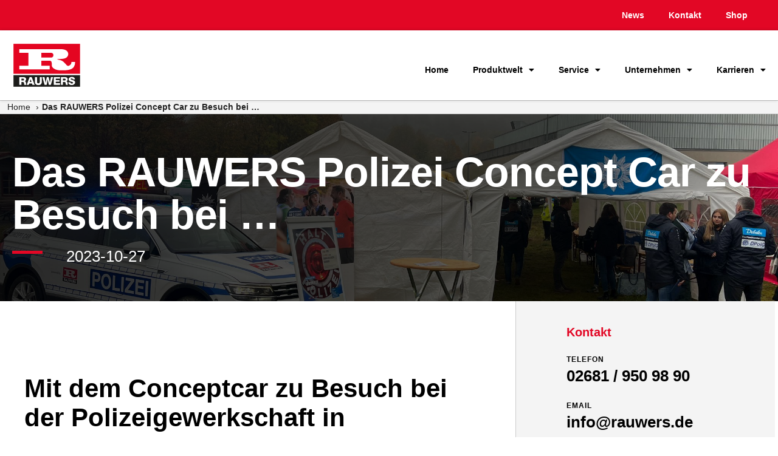

--- FILE ---
content_type: text/html; charset=UTF-8
request_url: https://rauwers.de/rauwers-polizei-concept-car-zu-besuch-am-bildungszentrum-der-polizei-in-memmingen/
body_size: 24489
content:
<!doctype html>
<html dir="ltr" lang="de" prefix="og: https://ogp.me/ns#">
<head>
	<meta charset="UTF-8">
<script>
var gform;gform||(document.addEventListener("gform_main_scripts_loaded",function(){gform.scriptsLoaded=!0}),document.addEventListener("gform/theme/scripts_loaded",function(){gform.themeScriptsLoaded=!0}),window.addEventListener("DOMContentLoaded",function(){gform.domLoaded=!0}),gform={domLoaded:!1,scriptsLoaded:!1,themeScriptsLoaded:!1,isFormEditor:()=>"function"==typeof InitializeEditor,callIfLoaded:function(o){return!(!gform.domLoaded||!gform.scriptsLoaded||!gform.themeScriptsLoaded&&!gform.isFormEditor()||(gform.isFormEditor()&&console.warn("The use of gform.initializeOnLoaded() is deprecated in the form editor context and will be removed in Gravity Forms 3.1."),o(),0))},initializeOnLoaded:function(o){gform.callIfLoaded(o)||(document.addEventListener("gform_main_scripts_loaded",()=>{gform.scriptsLoaded=!0,gform.callIfLoaded(o)}),document.addEventListener("gform/theme/scripts_loaded",()=>{gform.themeScriptsLoaded=!0,gform.callIfLoaded(o)}),window.addEventListener("DOMContentLoaded",()=>{gform.domLoaded=!0,gform.callIfLoaded(o)}))},hooks:{action:{},filter:{}},addAction:function(o,r,e,t){gform.addHook("action",o,r,e,t)},addFilter:function(o,r,e,t){gform.addHook("filter",o,r,e,t)},doAction:function(o){gform.doHook("action",o,arguments)},applyFilters:function(o){return gform.doHook("filter",o,arguments)},removeAction:function(o,r){gform.removeHook("action",o,r)},removeFilter:function(o,r,e){gform.removeHook("filter",o,r,e)},addHook:function(o,r,e,t,n){null==gform.hooks[o][r]&&(gform.hooks[o][r]=[]);var d=gform.hooks[o][r];null==n&&(n=r+"_"+d.length),gform.hooks[o][r].push({tag:n,callable:e,priority:t=null==t?10:t})},doHook:function(r,o,e){var t;if(e=Array.prototype.slice.call(e,1),null!=gform.hooks[r][o]&&((o=gform.hooks[r][o]).sort(function(o,r){return o.priority-r.priority}),o.forEach(function(o){"function"!=typeof(t=o.callable)&&(t=window[t]),"action"==r?t.apply(null,e):e[0]=t.apply(null,e)})),"filter"==r)return e[0]},removeHook:function(o,r,t,n){var e;null!=gform.hooks[o][r]&&(e=(e=gform.hooks[o][r]).filter(function(o,r,e){return!!(null!=n&&n!=o.tag||null!=t&&t!=o.priority)}),gform.hooks[o][r]=e)}});
</script>

	<meta name="viewport" content="width=device-width, initial-scale=1">
	<link rel="profile" href="https://gmpg.org/xfn/11">
	<title>Das RAUWERS Polizei Concept Car zu Besuch bei …</title>
	<style>img:is([sizes="auto" i], [sizes^="auto," i]) { contain-intrinsic-size: 3000px 1500px }</style>
	
		<!-- All in One SEO 4.9.1.1 - aioseo.com -->
	<meta name="description" content="RAUWERS stellt bei der Polizeigewerkschaft in Memmingen das eigene Concept Car mit Gefangenenzelle und multifunktionalem, aufklappbarem Signalisationssystem vor" />
	<meta name="robots" content="max-image-preview:large" />
	<meta name="author" content="neumutig"/>
	<link rel="canonical" href="https://rauwers.de/rauwers-polizei-concept-car-zu-besuch-am-bildungszentrum-der-polizei-in-memmingen/" />
	<meta name="generator" content="All in One SEO (AIOSEO) 4.9.1.1" />
		<meta property="og:locale" content="de_DE" />
		<meta property="og:site_name" content="RAUWERS Deutschland -" />
		<meta property="og:type" content="article" />
		<meta property="og:title" content="Das RAUWERS Polizei Concept Car zu Besuch bei …" />
		<meta property="og:description" content="RAUWERS stellt bei der Polizeigewerkschaft in Memmingen das eigene Concept Car mit Gefangenenzelle und multifunktionalem, aufklappbarem Signalisationssystem vor" />
		<meta property="og:url" content="https://rauwers.de/rauwers-polizei-concept-car-zu-besuch-am-bildungszentrum-der-polizei-in-memmingen/" />
		<meta property="og:image" content="https://rauwers.de/wp-content/uploads/sites/5/2023/08/rauwers-signalisation.jpg" />
		<meta property="og:image:secure_url" content="https://rauwers.de/wp-content/uploads/sites/5/2023/08/rauwers-signalisation.jpg" />
		<meta property="og:image:width" content="1742" />
		<meta property="og:image:height" content="1080" />
		<meta property="article:published_time" content="2023-10-27T17:15:59+00:00" />
		<meta property="article:modified_time" content="2024-05-08T18:11:27+00:00" />
		<meta property="article:publisher" content="https://facebook.com/rauwers.gmbh" />
		<meta name="twitter:card" content="summary_large_image" />
		<meta name="twitter:title" content="Das RAUWERS Polizei Concept Car zu Besuch bei …" />
		<meta name="twitter:description" content="RAUWERS stellt bei der Polizeigewerkschaft in Memmingen das eigene Concept Car mit Gefangenenzelle und multifunktionalem, aufklappbarem Signalisationssystem vor" />
		<meta name="twitter:image" content="https://rauwers.de/wp-content/uploads/sites/5/2023/08/rauwers-signalisation.jpg" />
		<script type="application/ld+json" class="aioseo-schema">
			{"@context":"https:\/\/schema.org","@graph":[{"@type":"BlogPosting","@id":"https:\/\/rauwers.de\/rauwers-polizei-concept-car-zu-besuch-am-bildungszentrum-der-polizei-in-memmingen\/#blogposting","name":"Das RAUWERS Polizei Concept Car zu Besuch bei \u2026","headline":"Das RAUWERS Polizei Concept Car zu Besuch bei &#8230;","author":{"@id":"https:\/\/rauwers.de\/author\/neumutig\/#author"},"publisher":{"@id":"https:\/\/rauwers.de\/#organization"},"image":{"@type":"ImageObject","url":"https:\/\/rauwers.de\/wp-content\/uploads\/sites\/5\/2023\/10\/WOxhBo98.jpeg","width":2048,"height":1536,"caption":"RAUWERS Polizei Conceptcar"},"datePublished":"2023-10-27T17:15:59+02:00","dateModified":"2024-05-08T20:11:27+02:00","inLanguage":"de-DE","mainEntityOfPage":{"@id":"https:\/\/rauwers.de\/rauwers-polizei-concept-car-zu-besuch-am-bildungszentrum-der-polizei-in-memmingen\/#webpage"},"isPartOf":{"@id":"https:\/\/rauwers.de\/rauwers-polizei-concept-car-zu-besuch-am-bildungszentrum-der-polizei-in-memmingen\/#webpage"},"articleSection":"News"},{"@type":"BreadcrumbList","@id":"https:\/\/rauwers.de\/rauwers-polizei-concept-car-zu-besuch-am-bildungszentrum-der-polizei-in-memmingen\/#breadcrumblist","itemListElement":[{"@type":"ListItem","@id":"https:\/\/rauwers.de#listItem","position":1,"name":"Home","item":"https:\/\/rauwers.de","nextItem":{"@type":"ListItem","@id":"https:\/\/rauwers.de\/category\/news-nl\/#listItem","name":"News"}},{"@type":"ListItem","@id":"https:\/\/rauwers.de\/category\/news-nl\/#listItem","position":2,"name":"News","item":"https:\/\/rauwers.de\/category\/news-nl\/","nextItem":{"@type":"ListItem","@id":"https:\/\/rauwers.de\/rauwers-polizei-concept-car-zu-besuch-am-bildungszentrum-der-polizei-in-memmingen\/#listItem","name":"Das RAUWERS Polizei Concept Car zu Besuch bei &#8230;"},"previousItem":{"@type":"ListItem","@id":"https:\/\/rauwers.de#listItem","name":"Home"}},{"@type":"ListItem","@id":"https:\/\/rauwers.de\/rauwers-polizei-concept-car-zu-besuch-am-bildungszentrum-der-polizei-in-memmingen\/#listItem","position":3,"name":"Das RAUWERS Polizei Concept Car zu Besuch bei &#8230;","previousItem":{"@type":"ListItem","@id":"https:\/\/rauwers.de\/category\/news-nl\/#listItem","name":"News"}}]},{"@type":"Organization","@id":"https:\/\/rauwers.de\/#organization","name":"RAUWERS GmbH","url":"https:\/\/rauwers.de\/","telephone":"+4926819509890","logo":{"@type":"ImageObject","url":"https:\/\/rauwers.de\/wp-content\/uploads\/sites\/5\/2023\/08\/rauwers_logo_3x.png","@id":"https:\/\/rauwers.de\/rauwers-polizei-concept-car-zu-besuch-am-bildungszentrum-der-polizei-in-memmingen\/#organizationLogo","width":560,"height":369},"image":{"@id":"https:\/\/rauwers.de\/rauwers-polizei-concept-car-zu-besuch-am-bildungszentrum-der-polizei-in-memmingen\/#organizationLogo"},"sameAs":["https:\/\/facebook.com\/rauwers.gmbh","https:\/\/www.instagram.com\/rauwers_gmbh\/","https:\/\/www.linkedin.com\/company\/rauwers-gmbh\/"]},{"@type":"Person","@id":"https:\/\/rauwers.de\/author\/neumutig\/#author","url":"https:\/\/rauwers.de\/author\/neumutig\/","name":"neumutig","image":{"@type":"ImageObject","@id":"https:\/\/rauwers.de\/rauwers-polizei-concept-car-zu-besuch-am-bildungszentrum-der-polizei-in-memmingen\/#authorImage","url":"https:\/\/secure.gravatar.com\/avatar\/da9c083c696602e13ca7a9ca30b9c3602ea58fa0c744b9becfd927cc10b8074b?s=96&d=mm&r=g","width":96,"height":96,"caption":"neumutig"}},{"@type":"WebPage","@id":"https:\/\/rauwers.de\/rauwers-polizei-concept-car-zu-besuch-am-bildungszentrum-der-polizei-in-memmingen\/#webpage","url":"https:\/\/rauwers.de\/rauwers-polizei-concept-car-zu-besuch-am-bildungszentrum-der-polizei-in-memmingen\/","name":"Das RAUWERS Polizei Concept Car zu Besuch bei \u2026","description":"RAUWERS stellt bei der Polizeigewerkschaft in Memmingen das eigene Concept Car mit Gefangenenzelle und multifunktionalem, aufklappbarem Signalisationssystem vor","inLanguage":"de-DE","isPartOf":{"@id":"https:\/\/rauwers.de\/#website"},"breadcrumb":{"@id":"https:\/\/rauwers.de\/rauwers-polizei-concept-car-zu-besuch-am-bildungszentrum-der-polizei-in-memmingen\/#breadcrumblist"},"author":{"@id":"https:\/\/rauwers.de\/author\/neumutig\/#author"},"creator":{"@id":"https:\/\/rauwers.de\/author\/neumutig\/#author"},"image":{"@type":"ImageObject","url":"https:\/\/rauwers.de\/wp-content\/uploads\/sites\/5\/2023\/10\/WOxhBo98.jpeg","@id":"https:\/\/rauwers.de\/rauwers-polizei-concept-car-zu-besuch-am-bildungszentrum-der-polizei-in-memmingen\/#mainImage","width":2048,"height":1536,"caption":"RAUWERS Polizei Conceptcar"},"primaryImageOfPage":{"@id":"https:\/\/rauwers.de\/rauwers-polizei-concept-car-zu-besuch-am-bildungszentrum-der-polizei-in-memmingen\/#mainImage"},"datePublished":"2023-10-27T17:15:59+02:00","dateModified":"2024-05-08T20:11:27+02:00"},{"@type":"WebSite","@id":"https:\/\/rauwers.de\/#website","url":"https:\/\/rauwers.de\/","name":"Rauwers.de","inLanguage":"de-DE","publisher":{"@id":"https:\/\/rauwers.de\/#organization"}}]}
		</script>
		<!-- All in One SEO -->

<link rel='dns-prefetch' href='//www.google.com' />
<link rel="alternate" type="application/rss+xml" title="RAUWERS Deutschland &raquo; Feed" href="https://rauwers.de/feed/" />
<link rel="alternate" type="application/rss+xml" title="RAUWERS Deutschland &raquo; Kommentar-Feed" href="https://rauwers.de/comments/feed/" />
<script>
window._wpemojiSettings = {"baseUrl":"https:\/\/s.w.org\/images\/core\/emoji\/16.0.1\/72x72\/","ext":".png","svgUrl":"https:\/\/s.w.org\/images\/core\/emoji\/16.0.1\/svg\/","svgExt":".svg","source":{"concatemoji":"https:\/\/rauwers.de\/wp-includes\/js\/wp-emoji-release.min.js?ver=8fb0ff7e78e6e01f3fa0aa0f934e6587"}};
/*! This file is auto-generated */
!function(s,n){var o,i,e;function c(e){try{var t={supportTests:e,timestamp:(new Date).valueOf()};sessionStorage.setItem(o,JSON.stringify(t))}catch(e){}}function p(e,t,n){e.clearRect(0,0,e.canvas.width,e.canvas.height),e.fillText(t,0,0);var t=new Uint32Array(e.getImageData(0,0,e.canvas.width,e.canvas.height).data),a=(e.clearRect(0,0,e.canvas.width,e.canvas.height),e.fillText(n,0,0),new Uint32Array(e.getImageData(0,0,e.canvas.width,e.canvas.height).data));return t.every(function(e,t){return e===a[t]})}function u(e,t){e.clearRect(0,0,e.canvas.width,e.canvas.height),e.fillText(t,0,0);for(var n=e.getImageData(16,16,1,1),a=0;a<n.data.length;a++)if(0!==n.data[a])return!1;return!0}function f(e,t,n,a){switch(t){case"flag":return n(e,"\ud83c\udff3\ufe0f\u200d\u26a7\ufe0f","\ud83c\udff3\ufe0f\u200b\u26a7\ufe0f")?!1:!n(e,"\ud83c\udde8\ud83c\uddf6","\ud83c\udde8\u200b\ud83c\uddf6")&&!n(e,"\ud83c\udff4\udb40\udc67\udb40\udc62\udb40\udc65\udb40\udc6e\udb40\udc67\udb40\udc7f","\ud83c\udff4\u200b\udb40\udc67\u200b\udb40\udc62\u200b\udb40\udc65\u200b\udb40\udc6e\u200b\udb40\udc67\u200b\udb40\udc7f");case"emoji":return!a(e,"\ud83e\udedf")}return!1}function g(e,t,n,a){var r="undefined"!=typeof WorkerGlobalScope&&self instanceof WorkerGlobalScope?new OffscreenCanvas(300,150):s.createElement("canvas"),o=r.getContext("2d",{willReadFrequently:!0}),i=(o.textBaseline="top",o.font="600 32px Arial",{});return e.forEach(function(e){i[e]=t(o,e,n,a)}),i}function t(e){var t=s.createElement("script");t.src=e,t.defer=!0,s.head.appendChild(t)}"undefined"!=typeof Promise&&(o="wpEmojiSettingsSupports",i=["flag","emoji"],n.supports={everything:!0,everythingExceptFlag:!0},e=new Promise(function(e){s.addEventListener("DOMContentLoaded",e,{once:!0})}),new Promise(function(t){var n=function(){try{var e=JSON.parse(sessionStorage.getItem(o));if("object"==typeof e&&"number"==typeof e.timestamp&&(new Date).valueOf()<e.timestamp+604800&&"object"==typeof e.supportTests)return e.supportTests}catch(e){}return null}();if(!n){if("undefined"!=typeof Worker&&"undefined"!=typeof OffscreenCanvas&&"undefined"!=typeof URL&&URL.createObjectURL&&"undefined"!=typeof Blob)try{var e="postMessage("+g.toString()+"("+[JSON.stringify(i),f.toString(),p.toString(),u.toString()].join(",")+"));",a=new Blob([e],{type:"text/javascript"}),r=new Worker(URL.createObjectURL(a),{name:"wpTestEmojiSupports"});return void(r.onmessage=function(e){c(n=e.data),r.terminate(),t(n)})}catch(e){}c(n=g(i,f,p,u))}t(n)}).then(function(e){for(var t in e)n.supports[t]=e[t],n.supports.everything=n.supports.everything&&n.supports[t],"flag"!==t&&(n.supports.everythingExceptFlag=n.supports.everythingExceptFlag&&n.supports[t]);n.supports.everythingExceptFlag=n.supports.everythingExceptFlag&&!n.supports.flag,n.DOMReady=!1,n.readyCallback=function(){n.DOMReady=!0}}).then(function(){return e}).then(function(){var e;n.supports.everything||(n.readyCallback(),(e=n.source||{}).concatemoji?t(e.concatemoji):e.wpemoji&&e.twemoji&&(t(e.twemoji),t(e.wpemoji)))}))}((window,document),window._wpemojiSettings);
</script>
<style id='wp-emoji-styles-inline-css'>

	img.wp-smiley, img.emoji {
		display: inline !important;
		border: none !important;
		box-shadow: none !important;
		height: 1em !important;
		width: 1em !important;
		margin: 0 0.07em !important;
		vertical-align: -0.1em !important;
		background: none !important;
		padding: 0 !important;
	}
</style>
<style id='classic-theme-styles-inline-css'>
/*! This file is auto-generated */
.wp-block-button__link{color:#fff;background-color:#32373c;border-radius:9999px;box-shadow:none;text-decoration:none;padding:calc(.667em + 2px) calc(1.333em + 2px);font-size:1.125em}.wp-block-file__button{background:#32373c;color:#fff;text-decoration:none}
</style>
<link rel='stylesheet' id='aioseo/css/src/vue/standalone/blocks/table-of-contents/global.scss-css' href='https://rauwers.de/wp-content/plugins/all-in-one-seo-pack/dist/Lite/assets/css/table-of-contents/global.e90f6d47.css?ver=4.9.1.1' media='all' />
<link rel='stylesheet' id='wp-components-css' href='https://rauwers.de/wp-includes/css/dist/components/style.min.css?ver=8fb0ff7e78e6e01f3fa0aa0f934e6587' media='all' />
<link rel='stylesheet' id='wp-preferences-css' href='https://rauwers.de/wp-includes/css/dist/preferences/style.min.css?ver=8fb0ff7e78e6e01f3fa0aa0f934e6587' media='all' />
<link rel='stylesheet' id='wp-block-editor-css' href='https://rauwers.de/wp-includes/css/dist/block-editor/style.min.css?ver=8fb0ff7e78e6e01f3fa0aa0f934e6587' media='all' />
<link rel='stylesheet' id='popup-maker-block-library-style-css' href='https://rauwers.de/wp-content/plugins/popup-maker/dist/packages/block-library-style.css?ver=dbea705cfafe089d65f1' media='all' />
<style id='global-styles-inline-css'>
:root{--wp--preset--aspect-ratio--square: 1;--wp--preset--aspect-ratio--4-3: 4/3;--wp--preset--aspect-ratio--3-4: 3/4;--wp--preset--aspect-ratio--3-2: 3/2;--wp--preset--aspect-ratio--2-3: 2/3;--wp--preset--aspect-ratio--16-9: 16/9;--wp--preset--aspect-ratio--9-16: 9/16;--wp--preset--color--black: #000000;--wp--preset--color--cyan-bluish-gray: #abb8c3;--wp--preset--color--white: #ffffff;--wp--preset--color--pale-pink: #f78da7;--wp--preset--color--vivid-red: #cf2e2e;--wp--preset--color--luminous-vivid-orange: #ff6900;--wp--preset--color--luminous-vivid-amber: #fcb900;--wp--preset--color--light-green-cyan: #7bdcb5;--wp--preset--color--vivid-green-cyan: #00d084;--wp--preset--color--pale-cyan-blue: #8ed1fc;--wp--preset--color--vivid-cyan-blue: #0693e3;--wp--preset--color--vivid-purple: #9b51e0;--wp--preset--gradient--vivid-cyan-blue-to-vivid-purple: linear-gradient(135deg,rgba(6,147,227,1) 0%,rgb(155,81,224) 100%);--wp--preset--gradient--light-green-cyan-to-vivid-green-cyan: linear-gradient(135deg,rgb(122,220,180) 0%,rgb(0,208,130) 100%);--wp--preset--gradient--luminous-vivid-amber-to-luminous-vivid-orange: linear-gradient(135deg,rgba(252,185,0,1) 0%,rgba(255,105,0,1) 100%);--wp--preset--gradient--luminous-vivid-orange-to-vivid-red: linear-gradient(135deg,rgba(255,105,0,1) 0%,rgb(207,46,46) 100%);--wp--preset--gradient--very-light-gray-to-cyan-bluish-gray: linear-gradient(135deg,rgb(238,238,238) 0%,rgb(169,184,195) 100%);--wp--preset--gradient--cool-to-warm-spectrum: linear-gradient(135deg,rgb(74,234,220) 0%,rgb(151,120,209) 20%,rgb(207,42,186) 40%,rgb(238,44,130) 60%,rgb(251,105,98) 80%,rgb(254,248,76) 100%);--wp--preset--gradient--blush-light-purple: linear-gradient(135deg,rgb(255,206,236) 0%,rgb(152,150,240) 100%);--wp--preset--gradient--blush-bordeaux: linear-gradient(135deg,rgb(254,205,165) 0%,rgb(254,45,45) 50%,rgb(107,0,62) 100%);--wp--preset--gradient--luminous-dusk: linear-gradient(135deg,rgb(255,203,112) 0%,rgb(199,81,192) 50%,rgb(65,88,208) 100%);--wp--preset--gradient--pale-ocean: linear-gradient(135deg,rgb(255,245,203) 0%,rgb(182,227,212) 50%,rgb(51,167,181) 100%);--wp--preset--gradient--electric-grass: linear-gradient(135deg,rgb(202,248,128) 0%,rgb(113,206,126) 100%);--wp--preset--gradient--midnight: linear-gradient(135deg,rgb(2,3,129) 0%,rgb(40,116,252) 100%);--wp--preset--font-size--small: 13px;--wp--preset--font-size--medium: 20px;--wp--preset--font-size--large: 36px;--wp--preset--font-size--x-large: 42px;--wp--preset--spacing--20: 0.44rem;--wp--preset--spacing--30: 0.67rem;--wp--preset--spacing--40: 1rem;--wp--preset--spacing--50: 1.5rem;--wp--preset--spacing--60: 2.25rem;--wp--preset--spacing--70: 3.38rem;--wp--preset--spacing--80: 5.06rem;--wp--preset--shadow--natural: 6px 6px 9px rgba(0, 0, 0, 0.2);--wp--preset--shadow--deep: 12px 12px 50px rgba(0, 0, 0, 0.4);--wp--preset--shadow--sharp: 6px 6px 0px rgba(0, 0, 0, 0.2);--wp--preset--shadow--outlined: 6px 6px 0px -3px rgba(255, 255, 255, 1), 6px 6px rgba(0, 0, 0, 1);--wp--preset--shadow--crisp: 6px 6px 0px rgba(0, 0, 0, 1);}:where(.is-layout-flex){gap: 0.5em;}:where(.is-layout-grid){gap: 0.5em;}body .is-layout-flex{display: flex;}.is-layout-flex{flex-wrap: wrap;align-items: center;}.is-layout-flex > :is(*, div){margin: 0;}body .is-layout-grid{display: grid;}.is-layout-grid > :is(*, div){margin: 0;}:where(.wp-block-columns.is-layout-flex){gap: 2em;}:where(.wp-block-columns.is-layout-grid){gap: 2em;}:where(.wp-block-post-template.is-layout-flex){gap: 1.25em;}:where(.wp-block-post-template.is-layout-grid){gap: 1.25em;}.has-black-color{color: var(--wp--preset--color--black) !important;}.has-cyan-bluish-gray-color{color: var(--wp--preset--color--cyan-bluish-gray) !important;}.has-white-color{color: var(--wp--preset--color--white) !important;}.has-pale-pink-color{color: var(--wp--preset--color--pale-pink) !important;}.has-vivid-red-color{color: var(--wp--preset--color--vivid-red) !important;}.has-luminous-vivid-orange-color{color: var(--wp--preset--color--luminous-vivid-orange) !important;}.has-luminous-vivid-amber-color{color: var(--wp--preset--color--luminous-vivid-amber) !important;}.has-light-green-cyan-color{color: var(--wp--preset--color--light-green-cyan) !important;}.has-vivid-green-cyan-color{color: var(--wp--preset--color--vivid-green-cyan) !important;}.has-pale-cyan-blue-color{color: var(--wp--preset--color--pale-cyan-blue) !important;}.has-vivid-cyan-blue-color{color: var(--wp--preset--color--vivid-cyan-blue) !important;}.has-vivid-purple-color{color: var(--wp--preset--color--vivid-purple) !important;}.has-black-background-color{background-color: var(--wp--preset--color--black) !important;}.has-cyan-bluish-gray-background-color{background-color: var(--wp--preset--color--cyan-bluish-gray) !important;}.has-white-background-color{background-color: var(--wp--preset--color--white) !important;}.has-pale-pink-background-color{background-color: var(--wp--preset--color--pale-pink) !important;}.has-vivid-red-background-color{background-color: var(--wp--preset--color--vivid-red) !important;}.has-luminous-vivid-orange-background-color{background-color: var(--wp--preset--color--luminous-vivid-orange) !important;}.has-luminous-vivid-amber-background-color{background-color: var(--wp--preset--color--luminous-vivid-amber) !important;}.has-light-green-cyan-background-color{background-color: var(--wp--preset--color--light-green-cyan) !important;}.has-vivid-green-cyan-background-color{background-color: var(--wp--preset--color--vivid-green-cyan) !important;}.has-pale-cyan-blue-background-color{background-color: var(--wp--preset--color--pale-cyan-blue) !important;}.has-vivid-cyan-blue-background-color{background-color: var(--wp--preset--color--vivid-cyan-blue) !important;}.has-vivid-purple-background-color{background-color: var(--wp--preset--color--vivid-purple) !important;}.has-black-border-color{border-color: var(--wp--preset--color--black) !important;}.has-cyan-bluish-gray-border-color{border-color: var(--wp--preset--color--cyan-bluish-gray) !important;}.has-white-border-color{border-color: var(--wp--preset--color--white) !important;}.has-pale-pink-border-color{border-color: var(--wp--preset--color--pale-pink) !important;}.has-vivid-red-border-color{border-color: var(--wp--preset--color--vivid-red) !important;}.has-luminous-vivid-orange-border-color{border-color: var(--wp--preset--color--luminous-vivid-orange) !important;}.has-luminous-vivid-amber-border-color{border-color: var(--wp--preset--color--luminous-vivid-amber) !important;}.has-light-green-cyan-border-color{border-color: var(--wp--preset--color--light-green-cyan) !important;}.has-vivid-green-cyan-border-color{border-color: var(--wp--preset--color--vivid-green-cyan) !important;}.has-pale-cyan-blue-border-color{border-color: var(--wp--preset--color--pale-cyan-blue) !important;}.has-vivid-cyan-blue-border-color{border-color: var(--wp--preset--color--vivid-cyan-blue) !important;}.has-vivid-purple-border-color{border-color: var(--wp--preset--color--vivid-purple) !important;}.has-vivid-cyan-blue-to-vivid-purple-gradient-background{background: var(--wp--preset--gradient--vivid-cyan-blue-to-vivid-purple) !important;}.has-light-green-cyan-to-vivid-green-cyan-gradient-background{background: var(--wp--preset--gradient--light-green-cyan-to-vivid-green-cyan) !important;}.has-luminous-vivid-amber-to-luminous-vivid-orange-gradient-background{background: var(--wp--preset--gradient--luminous-vivid-amber-to-luminous-vivid-orange) !important;}.has-luminous-vivid-orange-to-vivid-red-gradient-background{background: var(--wp--preset--gradient--luminous-vivid-orange-to-vivid-red) !important;}.has-very-light-gray-to-cyan-bluish-gray-gradient-background{background: var(--wp--preset--gradient--very-light-gray-to-cyan-bluish-gray) !important;}.has-cool-to-warm-spectrum-gradient-background{background: var(--wp--preset--gradient--cool-to-warm-spectrum) !important;}.has-blush-light-purple-gradient-background{background: var(--wp--preset--gradient--blush-light-purple) !important;}.has-blush-bordeaux-gradient-background{background: var(--wp--preset--gradient--blush-bordeaux) !important;}.has-luminous-dusk-gradient-background{background: var(--wp--preset--gradient--luminous-dusk) !important;}.has-pale-ocean-gradient-background{background: var(--wp--preset--gradient--pale-ocean) !important;}.has-electric-grass-gradient-background{background: var(--wp--preset--gradient--electric-grass) !important;}.has-midnight-gradient-background{background: var(--wp--preset--gradient--midnight) !important;}.has-small-font-size{font-size: var(--wp--preset--font-size--small) !important;}.has-medium-font-size{font-size: var(--wp--preset--font-size--medium) !important;}.has-large-font-size{font-size: var(--wp--preset--font-size--large) !important;}.has-x-large-font-size{font-size: var(--wp--preset--font-size--x-large) !important;}
:where(.wp-block-post-template.is-layout-flex){gap: 1.25em;}:where(.wp-block-post-template.is-layout-grid){gap: 1.25em;}
:where(.wp-block-columns.is-layout-flex){gap: 2em;}:where(.wp-block-columns.is-layout-grid){gap: 2em;}
:root :where(.wp-block-pullquote){font-size: 1.5em;line-height: 1.6;}
</style>
<link rel='stylesheet' id='custom-frontend-nav-css' href='https://rauwers.de/wp-content/plugins/conversal-backend-2.6.0.2/css/conversal-frontend-nav.css?ver=8fb0ff7e78e6e01f3fa0aa0f934e6587' media='all' />
<link rel='stylesheet' id='hello-elementor-css' href='https://rauwers.de/wp-content/themes/hello-elementor/style.min.css?ver=3.0.1' media='all' />
<link rel='stylesheet' id='child-style-css' href='https://rauwers.de/wp-content/themes/hello-elementor-child-master/style.css?ver=1.0.1' media='all' />
<link rel='stylesheet' id='hello-elementor-theme-style-css' href='https://rauwers.de/wp-content/themes/hello-elementor/theme.min.css?ver=3.0.1' media='all' />
<link rel='stylesheet' id='hello-elementor-header-footer-css' href='https://rauwers.de/wp-content/themes/hello-elementor/header-footer.min.css?ver=3.0.1' media='all' />
<link rel='stylesheet' id='elementor-frontend-css' href='https://rauwers.de/wp-content/plugins/elementor/assets/css/frontend-lite.min.css?ver=3.21.8' media='all' />
<style id='elementor-frontend-inline-css'>
.elementor-19716 .elementor-element.elementor-element-29b52a2e:not(.elementor-motion-effects-element-type-background), .elementor-19716 .elementor-element.elementor-element-29b52a2e > .elementor-motion-effects-container > .elementor-motion-effects-layer{background-image:url("https://rauwers.de/wp-content/uploads/sites/5/2023/10/WOxhBo98.jpeg");}
</style>
<link rel='stylesheet' id='elementor-post-17334-css' href='https://rauwers.de/wp-content/uploads/sites/5/elementor/css/post-17334.css?ver=1747638178' media='all' />
<link rel='stylesheet' id='elementor-icons-css' href='https://rauwers.de/wp-content/plugins/elementor/assets/lib/eicons/css/elementor-icons.min.css?ver=5.29.0' media='all' />
<link rel='stylesheet' id='swiper-css' href='https://rauwers.de/wp-content/plugins/elementor/assets/lib/swiper/v8/css/swiper.min.css?ver=8.4.5' media='all' />
<link rel='stylesheet' id='elementor-pro-css' href='https://rauwers.de/wp-content/plugins/elementor-pro/assets/css/frontend-lite.min.css?ver=3.20.2' media='all' />
<link rel='stylesheet' id='pp-extensions-css' href='https://rauwers.de/wp-content/plugins/powerpack-elements/assets/css/min/extensions.min.css?ver=2.12.7' media='all' />
<link rel='stylesheet' id='pp-tooltip-css' href='https://rauwers.de/wp-content/plugins/powerpack-elements/assets/css/min/tooltip.min.css?ver=2.12.7' media='all' />
<link rel='stylesheet' id='elementor-global-css' href='https://rauwers.de/wp-content/uploads/sites/5/elementor/css/global.css?ver=1747638181' media='all' />
<link rel='stylesheet' id='elementor-post-18063-css' href='https://rauwers.de/wp-content/uploads/sites/5/elementor/css/post-18063.css?ver=1747672373' media='all' />
<link rel='stylesheet' id='elementor-post-17404-css' href='https://rauwers.de/wp-content/uploads/sites/5/elementor/css/post-17404.css?ver=1747638181' media='all' />
<link rel='stylesheet' id='elementor-post-17412-css' href='https://rauwers.de/wp-content/uploads/sites/5/elementor/css/post-17412.css?ver=1747638181' media='all' />
<link rel='stylesheet' id='elementor-post-19716-css' href='https://rauwers.de/wp-content/uploads/sites/5/elementor/css/post-19716.css?ver=1747638556' media='all' />
<link rel='stylesheet' id='wpdreams-asl-basic-css' href='https://rauwers.de/wp-content/plugins/ajax-search-lite/css/style.basic.css?ver=4.13.4' media='all' />
<style id='wpdreams-asl-basic-inline-css'>

					div[id*='ajaxsearchlitesettings'].searchsettings .asl_option_inner label {
						font-size: 0px !important;
						color: rgba(0, 0, 0, 0);
					}
					div[id*='ajaxsearchlitesettings'].searchsettings .asl_option_inner label:after {
						font-size: 11px !important;
						position: absolute;
						top: 0;
						left: 0;
						z-index: 1;
					}
					.asl_w_container {
						width: 100%;
						margin: 0px 0px 0px 0px;
						min-width: 200px;
					}
					div[id*='ajaxsearchlite'].asl_m {
						width: 100%;
					}
					div[id*='ajaxsearchliteres'].wpdreams_asl_results div.resdrg span.highlighted {
						font-weight: bold;
						color: #d9312b;
						background-color: #eee;
					}
					div[id*='ajaxsearchliteres'].wpdreams_asl_results .results img.asl_image {
						width: 70px;
						height: 70px;
						object-fit: cover;
					}
					div[id*='ajaxsearchlite'].asl_r .results {
						max-height: none;
					}
					div[id*='ajaxsearchlite'].asl_r {
						position: absolute;
					}
				
						div.asl_r.asl_w.vertical .results .item::after {
							display: block;
							position: absolute;
							bottom: 0;
							content: '';
							height: 1px;
							width: 100%;
							background: #D8D8D8;
						}
						div.asl_r.asl_w.vertical .results .item.asl_last_item::after {
							display: none;
						}
					
</style>
<link rel='stylesheet' id='wpdreams-asl-instance-css' href='https://rauwers.de/wp-content/plugins/ajax-search-lite/css/style-simple-red.css?ver=4.13.4' media='all' />
<link rel='stylesheet' id='gforms_reset_css-css' href='https://rauwers.de/wp-content/plugins/gravityforms/legacy/css/formreset.min.css?ver=2.9.25' media='all' />
<link rel='stylesheet' id='gforms_formsmain_css-css' href='https://rauwers.de/wp-content/plugins/gravityforms/legacy/css/formsmain.min.css?ver=2.9.25' media='all' />
<link rel='stylesheet' id='gforms_ready_class_css-css' href='https://rauwers.de/wp-content/plugins/gravityforms/legacy/css/readyclass.min.css?ver=2.9.25' media='all' />
<link rel='stylesheet' id='gforms_browsers_css-css' href='https://rauwers.de/wp-content/plugins/gravityforms/legacy/css/browsers.min.css?ver=2.9.25' media='all' />
<link rel='stylesheet' id='popup-maker-site-css' href='//rauwers.de/wp-content/uploads/sites/5/pum/pum-site-styles-5.css?generated=1756899668&#038;ver=1.21.5' media='all' />
<link rel='stylesheet' id='elementor-icons-shared-0-css' href='https://rauwers.de/wp-content/plugins/elementor/assets/lib/font-awesome/css/fontawesome.min.css?ver=5.15.3' media='all' />
<link rel='stylesheet' id='elementor-icons-fa-solid-css' href='https://rauwers.de/wp-content/plugins/elementor/assets/lib/font-awesome/css/solid.min.css?ver=5.15.3' media='all' />
<link rel='stylesheet' id='elementor-icons-fa-brands-css' href='https://rauwers.de/wp-content/plugins/elementor/assets/lib/font-awesome/css/brands.min.css?ver=5.15.3' media='all' />
<script id="jquery-core-js-extra">
var pp = {"ajax_url":"https:\/\/rauwers.de\/wp-admin\/admin-ajax.php"};
</script>
<script src="https://rauwers.de/wp-includes/js/jquery/jquery.min.js?ver=3.7.1" id="jquery-core-js"></script>
<script src="https://rauwers.de/wp-includes/js/jquery/jquery-migrate.min.js?ver=3.4.1" id="jquery-migrate-js"></script>
<script id="tsc-ajax-post-frontend-js-extra">
var ajaxurl = "https:\/\/rauwers.de\/wp-admin\/admin-ajax.php";
var wpml_language = null;
</script>
<script src="https://rauwers.de/wp-content/plugins/tsc-ajax-post/js/tsc-ajax-post.js?ver=231208-232234" id="tsc-ajax-post-frontend-js"></script>
<script id="wpgmza_data-js-extra">
var wpgmza_google_api_status = {"message":"Engine is not google-maps","code":"ENGINE_NOT_GOOGLE_MAPS"};
</script>
<script src="https://rauwers.de/wp-content/plugins/wp-google-maps/wpgmza_data.js?ver=8fb0ff7e78e6e01f3fa0aa0f934e6587" id="wpgmza_data-js"></script>
<script defer='defer' src="https://rauwers.de/wp-content/plugins/gravityforms/js/jquery.json.min.js?ver=2.9.25" id="gform_json-js"></script>
<script id="gform_gravityforms-js-extra">
var gf_global = {"gf_currency_config":{"name":"Euro","symbol_left":"","symbol_right":"&#8364;","symbol_padding":" ","thousand_separator":".","decimal_separator":",","decimals":2,"code":"EUR"},"base_url":"https:\/\/rauwers.de\/wp-content\/plugins\/gravityforms","number_formats":[],"spinnerUrl":"https:\/\/rauwers.de\/wp-content\/plugins\/gravityforms\/images\/spinner.svg","version_hash":"ec4d0a0332c7a33c6df264b7346a9056","strings":{"newRowAdded":"Neue Zeile hinzugef\u00fcgt.","rowRemoved":"Zeile entfernt","formSaved":"Das Formular wurde gespeichert. Der Inhalt beinhaltet den Link zum Zur\u00fcckkehren und Vervollst\u00e4ndigen des Formulars."}};
var gf_global = {"gf_currency_config":{"name":"Euro","symbol_left":"","symbol_right":"&#8364;","symbol_padding":" ","thousand_separator":".","decimal_separator":",","decimals":2,"code":"EUR"},"base_url":"https:\/\/rauwers.de\/wp-content\/plugins\/gravityforms","number_formats":[],"spinnerUrl":"https:\/\/rauwers.de\/wp-content\/plugins\/gravityforms\/images\/spinner.svg","version_hash":"ec4d0a0332c7a33c6df264b7346a9056","strings":{"newRowAdded":"Neue Zeile hinzugef\u00fcgt.","rowRemoved":"Zeile entfernt","formSaved":"Das Formular wurde gespeichert. Der Inhalt beinhaltet den Link zum Zur\u00fcckkehren und Vervollst\u00e4ndigen des Formulars."}};
var gf_global = {"gf_currency_config":{"name":"Euro","symbol_left":"","symbol_right":"&#8364;","symbol_padding":" ","thousand_separator":".","decimal_separator":",","decimals":2,"code":"EUR"},"base_url":"https:\/\/rauwers.de\/wp-content\/plugins\/gravityforms","number_formats":[],"spinnerUrl":"https:\/\/rauwers.de\/wp-content\/plugins\/gravityforms\/images\/spinner.svg","version_hash":"ec4d0a0332c7a33c6df264b7346a9056","strings":{"newRowAdded":"Neue Zeile hinzugef\u00fcgt.","rowRemoved":"Zeile entfernt","formSaved":"Das Formular wurde gespeichert. Der Inhalt beinhaltet den Link zum Zur\u00fcckkehren und Vervollst\u00e4ndigen des Formulars."}};
var gf_global = {"gf_currency_config":{"name":"Euro","symbol_left":"","symbol_right":"&#8364;","symbol_padding":" ","thousand_separator":".","decimal_separator":",","decimals":2,"code":"EUR"},"base_url":"https:\/\/rauwers.de\/wp-content\/plugins\/gravityforms","number_formats":[],"spinnerUrl":"https:\/\/rauwers.de\/wp-content\/plugins\/gravityforms\/images\/spinner.svg","version_hash":"ec4d0a0332c7a33c6df264b7346a9056","strings":{"newRowAdded":"Neue Zeile hinzugef\u00fcgt.","rowRemoved":"Zeile entfernt","formSaved":"Das Formular wurde gespeichert. Der Inhalt beinhaltet den Link zum Zur\u00fcckkehren und Vervollst\u00e4ndigen des Formulars."}};
var gform_i18n = {"datepicker":{"days":{"monday":"Mo","tuesday":"Di","wednesday":"Mi","thursday":"Do","friday":"Fr","saturday":"Sa","sunday":"So"},"months":{"january":"Januar","february":"Februar","march":"M\u00e4rz","april":"April","may":"Mai","june":"Juni","july":"Juli","august":"August","september":"September","october":"Oktober","november":"November","december":"Dezember"},"firstDay":1,"iconText":"Datum ausw\u00e4hlen"}};
var gf_legacy_multi = {"7":"1","1":"1","2":"1"};
var gform_gravityforms = {"strings":{"invalid_file_extension":"Dieser Dateityp kann nicht hochgeladen werden. Zul\u00e4ssig sind die folgenden:","delete_file":"Diese Datei l\u00f6schen","in_progress":"In Bearbeitung","file_exceeds_limit":"Maximale Dateigr\u00f6\u00dfe \u00fcberschritten","illegal_extension":"Dateityp nicht zul\u00e4ssig.","max_reached":"Maximale Dateianzahl erreicht","unknown_error":"Ein Problem ist beim Speichern der Datei auf dem Server aufgetreten.","currently_uploading":"Bitte warte bis alle Dateien vollst\u00e4ndig hochgeladen wurden.","cancel":"Abbrechen","cancel_upload":"Upload abbrechen","cancelled":"Abgebrochen","error":"Fehler","message":"Nachricht"},"vars":{"images_url":"https:\/\/rauwers.de\/wp-content\/plugins\/gravityforms\/images"}};
</script>
<script defer='defer' src="https://rauwers.de/wp-content/plugins/gravityforms/js/gravityforms.min.js?ver=2.9.25" id="gform_gravityforms-js"></script>
<script defer='defer' src="https://www.google.com/recaptcha/api.js?hl=en&amp;ver=8fb0ff7e78e6e01f3fa0aa0f934e6587#038;render=explicit" id="gform_recaptcha-js"></script>
<script defer='defer' src="https://rauwers.de/wp-content/plugins/gravityforms/assets/js/dist/utils.min.js?ver=48a3755090e76a154853db28fc254681" id="gform_gravityforms_utils-js"></script>
<link rel="https://api.w.org/" href="https://rauwers.de/wp-json/" /><link rel="alternate" title="JSON" type="application/json" href="https://rauwers.de/wp-json/wp/v2/posts/18063" /><link rel="EditURI" type="application/rsd+xml" title="RSD" href="https://rauwers.de/xmlrpc.php?rsd" />

<link rel='shortlink' href='https://rauwers.de/?p=18063' />
<link rel="alternate" title="oEmbed (JSON)" type="application/json+oembed" href="https://rauwers.de/wp-json/oembed/1.0/embed?url=https%3A%2F%2Frauwers.de%2Frauwers-polizei-concept-car-zu-besuch-am-bildungszentrum-der-polizei-in-memmingen%2F" />
<link rel="alternate" title="oEmbed (XML)" type="text/xml+oembed" href="https://rauwers.de/wp-json/oembed/1.0/embed?url=https%3A%2F%2Frauwers.de%2Frauwers-polizei-concept-car-zu-besuch-am-bildungszentrum-der-polizei-in-memmingen%2F&#038;format=xml" />
<!-- Leadinfo tracking code -->
<script>
(function(l,e,a,d,i,n,f,o){if(!l[i]){l.GlobalLeadinfoNamespace=l.GlobalLeadinfoNamespace||[];
l.GlobalLeadinfoNamespace.push(i);l[i]=function(){(l[i].q=l[i].q||[]).push(arguments)};l[i].t=l[i].t||n;
l[i].q=l[i].q||[];o=e.createElement(a);f=e.getElementsByTagName(a)[0];o.async=1;o.src=d;f.parentNode.insertBefore(o,f);}
}(window,document,'script','https://cdn.leadinfo.net/ping.js','leadinfo','LI-683E16D3A9259'));
</script>
<link rel='stylesheet' id='17530-css' href='//rauwers.de/wp-content/uploads/sites/5/custom-css-js/17530.css?v=9489' media='all' />

<link rel='stylesheet' id='17529-css' href='//rauwers.de/wp-content/uploads/sites/5/custom-css-js/17529.css?v=1423' media='all' />

<link rel='stylesheet' id='17528-css' href='//rauwers.de/wp-content/uploads/sites/5/custom-css-js/17528.css?v=4829' media='all' />

<link rel='stylesheet' id='17526-css' href='//rauwers.de/wp-content/uploads/sites/5/custom-css-js/17526.css?v=7657' media='all' />

<link rel='stylesheet' id='17517-css' href='//rauwers.de/wp-content/uploads/sites/5/custom-css-js/17517.css?v=9312' media='all' />

<link rel='stylesheet' id='17515-css' href='//rauwers.de/wp-content/uploads/sites/5/custom-css-js/17515.css?v=7866' media='all' />

<link rel='stylesheet' id='17513-css' href='//rauwers.de/wp-content/uploads/sites/5/custom-css-js/17513.css?v=8748' media='all' />

<link rel='stylesheet' id='17511-css' href='//rauwers.de/wp-content/uploads/sites/5/custom-css-js/17511.css?v=1135' media='all' />

<link rel='stylesheet' id='620-css' href='//rauwers.de/wp-content/uploads/sites/5/custom-css-js/620.css?v=4421' media='all' />

<script src='//rauwers.de/wp-content/uploads/sites/5/custom-css-js/17527.js?v=7025'></script>

<script src='//rauwers.de/wp-content/uploads/sites/5/custom-css-js/17525.js?v=5100'></script>

<script src='//rauwers.de/wp-content/uploads/sites/5/custom-css-js/17516.js?v=9680'></script>
<!-- start Simple Custom CSS and JS -->
<style>
.breadcrumbs {
  font-size: 14px;
  color: #222222;
}

#breadcrumb-wrapper{
  display: none;
}
#breadcrumb-wrapper .elementor-widget-wrap {
    padding: 0 12px;
}
section.rauwers-banner-overlay{
	padding: 0 12px;
}
.breadcrumbs span a {
 	color: #222222;
}

.breadcrumbs span .home {
  margin-right:5px;
}

.breadcrumbs span .category {
  margin-right:5px;
  margin-left:5px;
  color: #222222;
}

.breadcrumbs span .home:hover {
  text-decoration:underline;
}

.breadcrumbs span .category:hover {
  text-decoration:underline;
}

.breadcrumbs span .current-item {
  margin-left:5px;
  color: #222222;
  font-weight:bold;
}</style>
<!-- end Simple Custom CSS and JS -->
<meta name="generator" content="Elementor 3.21.8; features: e_optimized_assets_loading, e_optimized_css_loading, additional_custom_breakpoints; settings: css_print_method-external, google_font-enabled, font_display-auto">
				<link rel="preconnect" href="https://fonts.gstatic.com" crossorigin />
				<link rel="preload" as="style" href="//fonts.googleapis.com/css?family=Open+Sans&display=swap" />
								<link rel="stylesheet" href="//fonts.googleapis.com/css?family=Open+Sans&display=swap" media="all" />
				<link rel="icon" href="https://rauwers.de/wp-content/uploads/sites/5/2021/08/logo_rauwers.svg" sizes="32x32" />
<link rel="icon" href="https://rauwers.de/wp-content/uploads/sites/5/2021/08/logo_rauwers.svg" sizes="192x192" />
<link rel="apple-touch-icon" href="https://rauwers.de/wp-content/uploads/sites/5/2021/08/logo_rauwers.svg" />
<meta name="msapplication-TileImage" content="https://rauwers.de/wp-content/uploads/sites/5/2021/08/logo_rauwers.svg" />
		<style id="wp-custom-css">
			*{outline:unset;}

a{
	text-decoration:none !important;
}

label#label_5_4_1 a {
    color: #e20824;
}

label#label_5_4_1 {
    color: #fff;
}

.elementor-location-header .topNav {
    display: block;
}

.hide-top-nav .elementor-location-header .topNav {
    display: none !important;
}

#tsc-footer-helper > a {
    color: #000;
}

#backToTop {
 position:fixed;
  bottom: 20px;
  right: 20px;
}

/*EVENTS*/
.defaultEventPage #content{
	margin-top:100px;
	margin-bottom:100px;
}

.defaultEventPage .em.em-item.em-item-single .em-item-image img {
    padding-left: 10px!important;
    border-left: unset;
}

.em.em-item .em-item-image img, .em.em-list .em-item .em-item-image img {
    height: 100%;
    object-fit: cover;
}

/***Formbutton***/
.gform_footer.top_label #gform_submit_button_7{
	background:#e20725;
	color:#fff;
	width:100%;
	border-style: solid;
    border-width: 2px 2px 2px 2px;
    border-color: #e20725;
    border-radius: 10px 10px 10px 10px;
    padding: 5px 35px 5px 35px;
    font-family: "Helvetica", Sans-serif;
    font-size: 17px;
    font-weight: bold;
}
.gform_footer.top_label #gform_submit_button_7:hover{
	border-color:#e20725;
	background:transparent;
	color:#e20725
}
.gform_body .gfield input,
.gform_body .gfield textarea{
	background:#F4F4F4 !important;
	border:none;
	    padding: 10px 10px 10px 10px;
    border-style: none;
    border-radius: 10px 10px 10px 10px;
    font-family: "Helvetica", Sans-serif;
    font-size: 15px;
    font-weight: 400;
    line-height: 32px;
}
.gform_body label{
	display:none;
}

/****RESPONSIVE****/
@media only screen and (max-width: 991px) {
.bottomFooter > .elementor-container.elementor-column-gap-default {
    display: flex;
    justify-content: center;
    align-items: center;
    flex-direction: column;
    width: 100%;
}
	.bottomFooter > .elementor-container.elementor-column-gap-default > div {
			display: flex;
			justify-content: center;
			align-items: center;
			flex-direction: column;
			width: 100%;
	}

	.bottomFooter > .elementor-container.elementor-column-gap-default > div {
			display: flex;
			justify-content: center;
			align-items: center;
			width: 100% !important;
			text-align: center !important;
			margin: 10px 0 10px;
			padding: 0;
	}

	.elementor-16475 .elementor-element.elementor-element-7469cbeb{
		text-align:center;
	}
	
	.bottomFooter > .elementor-container.elementor-column-gap-default > div p,{
			text-align: center !important;
	}

	body > div.elementor.elementor-16475.elementor-location-footer > section.elementor-section.elementor-top-section.elementor-element.elementor-element-5ef8330e.elementor-section-height-min-height.bottomFooter.elementor-section-boxed.elementor-section-height-default.elementor-section-items-middle > div > div.elementor-column.elementor-col-50.elementor-top-column.elementor-element.elementor-element-f0a4bb7 > div > div > div{
		display: flex;
			justify-content: center;
    align-items: center;
	}
}

@media only screen and (max-width: 1024px) {
		.fullwidthTablet {
    width: 100% !important;
    text-align: center;
    display: flex !important;
    justify-content: center;
    align-items: flex-start;
	}
	.fullwidthTablet p,
	.fullwidthTablet ul li a,
	.fullwidthTablet nav ul li a ,
	.fullwidthTablet .elementor-element.elementor-element-7e6b452f.elementor-icon-list--layout-traditional.elementor-list-item-link-full_width.elementor-widget.elementor-widget-icon-list{
	 	text-align: center !important;
	}
	
	.fullwidthTablet ul li.elementor-icon-list-item,
	.fullwidthTablet .elementor-widget-wrap.elementor-element-populated,
	.fullwidthTablet ul li a,
		.fullwidthTablet nav ul li a{
    justify-content: center !important;
}
.bottomFooter	.elementor-column.elementor-col-16.elementor-inner-column.elementor-element.elementor-element-48e188e5.fullwidthTablet.__web-inspector-hide-shortcut__ {
    display: none;
}
.bottomFooter	.elementor-section .elementor-container{
		justify-content:center;
	}
}		</style>
		</head>
<body class="wp-singular post-template-default single single-post postid-18063 single-format-standard wp-custom-logo wp-theme-hello-elementor wp-child-theme-hello-elementor-child-master elementor-default elementor-kit-17334 elementor-page elementor-page-18063 elementor-page-19716">

<!-- start Simple Custom CSS and JS -->
<div id="rauwers-modal">
  <div class="rauwers-modal-overlay"></div>
  <div class="rauwers-modal-content">
    <span class="close-modal"><i class="fas fa-times"></i></span>
    <div class="modal-photo-container">
      <img src="" alt="team-member-photo-alt"/>
    </div>
    <div class="modal-details-container">
      <p class="title"></p>
      <p class="role"></p>
      <p class="description"></p>
      <div class="team-links-container">
      </div>
    </div>
  </div>
</div>

<!-- end Simple Custom CSS and JS -->

<a class="skip-link screen-reader-text" href="#content">Zum Inhalt wechseln</a>

		<div data-elementor-type="header" data-elementor-id="17404" class="elementor elementor-17404 elementor-location-header" data-elementor-post-type="elementor_library">
					<section class="elementor-section elementor-top-section elementor-element elementor-element-bc55646 elementor-section-content-middle elementor-section-stretched topNav elementor-section-boxed elementor-section-height-default elementor-section-height-default" data-id="bc55646" data-element_type="section" id="top" data-settings="{&quot;background_background&quot;:&quot;classic&quot;,&quot;sticky&quot;:&quot;top&quot;,&quot;stretch_section&quot;:&quot;section-stretched&quot;,&quot;sticky_on&quot;:[&quot;desktop&quot;,&quot;tablet&quot;,&quot;mobile&quot;],&quot;sticky_offset&quot;:0,&quot;sticky_effects_offset&quot;:0}">
						<div class="elementor-container elementor-column-gap-default">
					<div class="elementor-column elementor-col-100 elementor-top-column elementor-element elementor-element-5b21faf1" data-id="5b21faf1" data-element_type="column">
			<div class="elementor-widget-wrap elementor-element-populated">
						<div class="elementor-element elementor-element-67a1b335 elementor-nav-menu__align-end elementor-widget__width-auto elementor-nav-menu--dropdown-none elementor-widget elementor-widget-nav-menu" data-id="67a1b335" data-element_type="widget" data-settings="{&quot;layout&quot;:&quot;horizontal&quot;,&quot;submenu_icon&quot;:{&quot;value&quot;:&quot;&lt;i class=\&quot;fas fa-caret-down\&quot;&gt;&lt;\/i&gt;&quot;,&quot;library&quot;:&quot;fa-solid&quot;}}" data-widget_type="nav-menu.default">
				<div class="elementor-widget-container">
			<link rel="stylesheet" href="https://rauwers.de/wp-content/plugins/elementor-pro/assets/css/widget-nav-menu.min.css">			<nav class="elementor-nav-menu--main elementor-nav-menu__container elementor-nav-menu--layout-horizontal e--pointer-none">
				<ul id="menu-1-67a1b335" class="elementor-nav-menu"><li class="menu-item menu-item-type-post_type menu-item-object-page menu-item-17557"><a href="https://rauwers.de/news/" class="elementor-item">News</a></li>
<li class="menu-item menu-item-type-post_type menu-item-object-page menu-item-17558"><a href="https://rauwers.de/kontakt/" class="elementor-item">Kontakt</a></li>
<li class="menu-item menu-item-type-custom menu-item-object-custom menu-item-19074"><a href="https://shop.rauwers.de/" class="elementor-item">Shop</a></li>
</ul>			</nav>
						<nav class="elementor-nav-menu--dropdown elementor-nav-menu__container" aria-hidden="true">
				<ul id="menu-2-67a1b335" class="elementor-nav-menu"><li class="menu-item menu-item-type-post_type menu-item-object-page menu-item-17557"><a href="https://rauwers.de/news/" class="elementor-item" tabindex="-1">News</a></li>
<li class="menu-item menu-item-type-post_type menu-item-object-page menu-item-17558"><a href="https://rauwers.de/kontakt/" class="elementor-item" tabindex="-1">Kontakt</a></li>
<li class="menu-item menu-item-type-custom menu-item-object-custom menu-item-19074"><a href="https://shop.rauwers.de/" class="elementor-item" tabindex="-1">Shop</a></li>
</ul>			</nav>
				</div>
				</div>
				<div class="elementor-element elementor-element-2651236e elementor-widget__width-auto languageSwitcher elementor-widget elementor-widget-shortcode" data-id="2651236e" data-element_type="widget" data-widget_type="shortcode.default">
				<div class="elementor-widget-container">
					<div class="elementor-shortcode"></div>
				</div>
				</div>
					</div>
		</div>
					</div>
		</section>
				<section class="elementor-section elementor-top-section elementor-element elementor-element-7a172a43 elementor-section-full_width elementor-section-content-middle elementor-section-height-min-height elementor-section-stretched mainNavigation elementor-section-height-default elementor-section-items-middle" data-id="7a172a43" data-element_type="section" data-settings="{&quot;background_background&quot;:&quot;classic&quot;,&quot;sticky&quot;:&quot;top&quot;,&quot;stretch_section&quot;:&quot;section-stretched&quot;,&quot;sticky_on&quot;:[&quot;desktop&quot;,&quot;tablet&quot;,&quot;mobile&quot;],&quot;sticky_offset&quot;:0,&quot;sticky_effects_offset&quot;:0}">
						<div class="elementor-container elementor-column-gap-default">
					<div class="elementor-column elementor-col-100 elementor-top-column elementor-element elementor-element-199b79a0" data-id="199b79a0" data-element_type="column">
			<div class="elementor-widget-wrap elementor-element-populated">
						<section class="elementor-section elementor-inner-section elementor-element elementor-element-38cef450 mainNavigation elementor-section-boxed elementor-section-height-default elementor-section-height-default" data-id="38cef450" data-element_type="section">
						<div class="elementor-container elementor-column-gap-default">
					<div class="elementor-column elementor-col-50 elementor-inner-column elementor-element elementor-element-56eba02d" data-id="56eba02d" data-element_type="column">
			<div class="elementor-widget-wrap elementor-element-populated">
						<div class="elementor-element elementor-element-2771bb2b elementor-widget elementor-widget-image" data-id="2771bb2b" data-element_type="widget" data-widget_type="image.default">
				<div class="elementor-widget-container">
			<style>/*! elementor - v3.21.0 - 26-05-2024 */
.elementor-widget-image{text-align:center}.elementor-widget-image a{display:inline-block}.elementor-widget-image a img[src$=".svg"]{width:48px}.elementor-widget-image img{vertical-align:middle;display:inline-block}</style>											<a href="https://rauwers.de">
							<img width="300" height="300" src="https://rauwers.de/wp-content/uploads/sites/5/2021/08/logo_rauwers.svg" class="attachment-medium size-medium wp-image-479" alt="" />								</a>
													</div>
				</div>
					</div>
		</div>
				<div class="elementor-column elementor-col-50 elementor-inner-column elementor-element elementor-element-f084648" data-id="f084648" data-element_type="column">
			<div class="elementor-widget-wrap elementor-element-populated">
						<div class="elementor-element elementor-element-6b9e11f7 elementor-nav-menu__align-end elementor-nav-menu--stretch elementor-nav-menu--dropdown-tablet elementor-nav-menu__text-align-aside elementor-nav-menu--toggle elementor-nav-menu--burger elementor-widget elementor-widget-nav-menu" data-id="6b9e11f7" data-element_type="widget" data-settings="{&quot;full_width&quot;:&quot;stretch&quot;,&quot;layout&quot;:&quot;horizontal&quot;,&quot;submenu_icon&quot;:{&quot;value&quot;:&quot;&lt;i class=\&quot;fas fa-caret-down\&quot;&gt;&lt;\/i&gt;&quot;,&quot;library&quot;:&quot;fa-solid&quot;},&quot;toggle&quot;:&quot;burger&quot;}" data-widget_type="nav-menu.default">
				<div class="elementor-widget-container">
						<nav class="elementor-nav-menu--main elementor-nav-menu__container elementor-nav-menu--layout-horizontal e--pointer-underline e--animation-fade">
				<ul id="menu-1-6b9e11f7" class="elementor-nav-menu"><li class="menu-item menu-item-type-custom menu-item-object-custom menu-item-17539"><a href="/" class="elementor-item">Home</a></li>
<li class="menu-item menu-item-type-custom menu-item-object-custom menu-item-has-children menu-item-17540"><a class="elementor-item">Produktwelt</a>
<ul class="sub-menu elementor-nav-menu--dropdown">
	<li class="menu-item menu-item-type-post_type menu-item-object-post menu-item-17545"><a href="https://rauwers.de/signalisation/" class="elementor-sub-item">Signalisation</a></li>
</ul>
</li>
<li class="menu-item menu-item-type-custom menu-item-object-custom menu-item-has-children menu-item-17546"><a class="elementor-item">Service</a>
<ul class="sub-menu elementor-nav-menu--dropdown">
	<li class="menu-item menu-item-type-post_type menu-item-object-page menu-item-18734"><a href="https://rauwers.de/kontakt/" class="elementor-sub-item">Kontakt</a></li>
	<li class="menu-item menu-item-type-post_type menu-item-object-page menu-item-17549"><a href="https://rauwers.de/service-und-vertrieb/" class="elementor-sub-item">Service &amp; Vertrieb</a></li>
	<li class="menu-item menu-item-type-post_type menu-item-object-page menu-item-20346"><a href="https://rauwers.de/downloads/" class="elementor-sub-item">Downloads</a></li>
	<li class="menu-item menu-item-type-post_type menu-item-object-page menu-item-19826"><a href="https://rauwers.de/termin-showcar/" class="elementor-sub-item">Showcar</a></li>
</ul>
</li>
<li class="menu-item menu-item-type-custom menu-item-object-custom menu-item-has-children menu-item-17551"><a class="elementor-item">Unternehmen</a>
<ul class="sub-menu elementor-nav-menu--dropdown">
	<li class="menu-item menu-item-type-post_type menu-item-object-page menu-item-17552"><a href="https://rauwers.de/unsere-geschichte/" class="elementor-sub-item">Unsere Geschichte</a></li>
	<li class="menu-item menu-item-type-post_type menu-item-object-page menu-item-17553"><a href="https://rauwers.de/unser-team/" class="elementor-sub-item">Das Team</a></li>
	<li class="menu-item menu-item-type-post_type menu-item-object-page menu-item-17554"><a href="https://rauwers.de/mission-vision-und-werte-von-rauwers/" class="elementor-sub-item">Mission, Vision &amp; Werte</a></li>
</ul>
</li>
<li class="menu-item menu-item-type-post_type menu-item-object-page menu-item-has-children menu-item-20662"><a href="https://rauwers.de/initiativbewerbung/" class="elementor-item">Karrieren</a>
<ul class="sub-menu elementor-nav-menu--dropdown">
	<li class="menu-item menu-item-type-post_type menu-item-object-page menu-item-20663"><a href="https://rauwers.de/initiativbewerbung/" class="elementor-sub-item">Initiativbewerbung</a></li>
</ul>
</li>
</ul>			</nav>
					<div class="elementor-menu-toggle" role="button" tabindex="0" aria-label="Menü Umschalter" aria-expanded="false">
			<i aria-hidden="true" role="presentation" class="elementor-menu-toggle__icon--open eicon-menu-bar"></i><i aria-hidden="true" role="presentation" class="elementor-menu-toggle__icon--close eicon-close"></i>			<span class="elementor-screen-only">Menü</span>
		</div>
					<nav class="elementor-nav-menu--dropdown elementor-nav-menu__container" aria-hidden="true">
				<ul id="menu-2-6b9e11f7" class="elementor-nav-menu"><li class="menu-item menu-item-type-custom menu-item-object-custom menu-item-17539"><a href="/" class="elementor-item" tabindex="-1">Home</a></li>
<li class="menu-item menu-item-type-custom menu-item-object-custom menu-item-has-children menu-item-17540"><a class="elementor-item" tabindex="-1">Produktwelt</a>
<ul class="sub-menu elementor-nav-menu--dropdown">
	<li class="menu-item menu-item-type-post_type menu-item-object-post menu-item-17545"><a href="https://rauwers.de/signalisation/" class="elementor-sub-item" tabindex="-1">Signalisation</a></li>
</ul>
</li>
<li class="menu-item menu-item-type-custom menu-item-object-custom menu-item-has-children menu-item-17546"><a class="elementor-item" tabindex="-1">Service</a>
<ul class="sub-menu elementor-nav-menu--dropdown">
	<li class="menu-item menu-item-type-post_type menu-item-object-page menu-item-18734"><a href="https://rauwers.de/kontakt/" class="elementor-sub-item" tabindex="-1">Kontakt</a></li>
	<li class="menu-item menu-item-type-post_type menu-item-object-page menu-item-17549"><a href="https://rauwers.de/service-und-vertrieb/" class="elementor-sub-item" tabindex="-1">Service &amp; Vertrieb</a></li>
	<li class="menu-item menu-item-type-post_type menu-item-object-page menu-item-20346"><a href="https://rauwers.de/downloads/" class="elementor-sub-item" tabindex="-1">Downloads</a></li>
	<li class="menu-item menu-item-type-post_type menu-item-object-page menu-item-19826"><a href="https://rauwers.de/termin-showcar/" class="elementor-sub-item" tabindex="-1">Showcar</a></li>
</ul>
</li>
<li class="menu-item menu-item-type-custom menu-item-object-custom menu-item-has-children menu-item-17551"><a class="elementor-item" tabindex="-1">Unternehmen</a>
<ul class="sub-menu elementor-nav-menu--dropdown">
	<li class="menu-item menu-item-type-post_type menu-item-object-page menu-item-17552"><a href="https://rauwers.de/unsere-geschichte/" class="elementor-sub-item" tabindex="-1">Unsere Geschichte</a></li>
	<li class="menu-item menu-item-type-post_type menu-item-object-page menu-item-17553"><a href="https://rauwers.de/unser-team/" class="elementor-sub-item" tabindex="-1">Das Team</a></li>
	<li class="menu-item menu-item-type-post_type menu-item-object-page menu-item-17554"><a href="https://rauwers.de/mission-vision-und-werte-von-rauwers/" class="elementor-sub-item" tabindex="-1">Mission, Vision &amp; Werte</a></li>
</ul>
</li>
<li class="menu-item menu-item-type-post_type menu-item-object-page menu-item-has-children menu-item-20662"><a href="https://rauwers.de/initiativbewerbung/" class="elementor-item" tabindex="-1">Karrieren</a>
<ul class="sub-menu elementor-nav-menu--dropdown">
	<li class="menu-item menu-item-type-post_type menu-item-object-page menu-item-20663"><a href="https://rauwers.de/initiativbewerbung/" class="elementor-sub-item" tabindex="-1">Initiativbewerbung</a></li>
</ul>
</li>
</ul>			</nav>
				</div>
				</div>
					</div>
		</div>
					</div>
		</section>
					</div>
		</div>
					</div>
		</section>
				<section class="elementor-section elementor-top-section elementor-element elementor-element-401fe2e4 elementor-section-boxed elementor-section-height-default elementor-section-height-default" data-id="401fe2e4" data-element_type="section" id="breadcrumb-wrapper" data-settings="{&quot;background_background&quot;:&quot;classic&quot;}">
						<div class="elementor-container elementor-column-gap-default">
					<div class="elementor-column elementor-col-100 elementor-top-column elementor-element elementor-element-2c0ce6a6" data-id="2c0ce6a6" data-element_type="column">
			<div class="elementor-widget-wrap elementor-element-populated">
						<div class="elementor-element elementor-element-241ccf14 elementor-widget elementor-widget-wp-widget-bcn_widget" data-id="241ccf14" data-element_type="widget" data-widget_type="wp-widget-bcn_widget.default">
				<div class="elementor-widget-container">
			<div class="breadcrumbs" vocab="https://schema.org/" typeof="BreadcrumbList"><!-- Breadcrumb NavXT 7.5.0 -->
<span property="itemListElement" typeof="ListItem">
    <a property="item" typeof="WebPage" title="Go to RAUWERS Deutschland." href="https://rauwers.de" class="home" >
        <span property="name">Home</span>
   </a><meta property="position" content="1">
</span>&rsaquo;<span property="itemListElement" typeof="ListItem"><span property="name" class="post post-post current-item">Das RAUWERS Polizei Concept Car zu Besuch bei &#8230;</span><meta property="url" content="https://rauwers.de/rauwers-polizei-concept-car-zu-besuch-am-bildungszentrum-der-polizei-in-memmingen/"><meta property="position" content="2"></span></div>		</div>
				</div>
					</div>
		</div>
					</div>
		</section>
				</div>
				<div data-elementor-type="single-post" data-elementor-id="19716" class="elementor elementor-19716 elementor-location-single post-18063 post type-post status-publish format-standard has-post-thumbnail hentry category-news-nl" data-elementor-post-type="elementor_library">
					<section class="elementor-section elementor-top-section elementor-element elementor-element-29b52a2e elementor-section-full_width elementor-section-stretched rauwers-banner-overlay elementor-section-height-default elementor-section-height-default" data-id="29b52a2e" data-element_type="section" data-settings="{&quot;stretch_section&quot;:&quot;section-stretched&quot;,&quot;background_background&quot;:&quot;classic&quot;}">
						<div class="elementor-container elementor-column-gap-default">
					<div class="elementor-column elementor-col-100 elementor-top-column elementor-element elementor-element-16c5cbed" data-id="16c5cbed" data-element_type="column">
			<div class="elementor-widget-wrap elementor-element-populated">
						<section class="elementor-section elementor-inner-section elementor-element elementor-element-1f7023a elementor-section-boxed elementor-section-height-default elementor-section-height-default" data-id="1f7023a" data-element_type="section">
						<div class="elementor-container elementor-column-gap-default">
					<div class="elementor-column elementor-col-100 elementor-inner-column elementor-element elementor-element-5bbbc24e" data-id="5bbbc24e" data-element_type="column">
			<div class="elementor-widget-wrap elementor-element-populated">
						<div class="elementor-element elementor-element-11e6e9ed elementor-widget elementor-widget-heading" data-id="11e6e9ed" data-element_type="widget" data-widget_type="heading.default">
				<div class="elementor-widget-container">
			<style>/*! elementor - v3.21.0 - 26-05-2024 */
.elementor-heading-title{padding:0;margin:0;line-height:1}.elementor-widget-heading .elementor-heading-title[class*=elementor-size-]>a{color:inherit;font-size:inherit;line-height:inherit}.elementor-widget-heading .elementor-heading-title.elementor-size-small{font-size:15px}.elementor-widget-heading .elementor-heading-title.elementor-size-medium{font-size:19px}.elementor-widget-heading .elementor-heading-title.elementor-size-large{font-size:29px}.elementor-widget-heading .elementor-heading-title.elementor-size-xl{font-size:39px}.elementor-widget-heading .elementor-heading-title.elementor-size-xxl{font-size:59px}</style><h1 class="elementor-heading-title elementor-size-default">Das RAUWERS Polizei Concept Car zu Besuch bei &#8230;</h1>		</div>
				</div>
					</div>
		</div>
					</div>
		</section>
				<section class="elementor-section elementor-inner-section elementor-element elementor-element-671af35d elementor-section-boxed elementor-section-height-default elementor-section-height-default" data-id="671af35d" data-element_type="section">
						<div class="elementor-container elementor-column-gap-default">
					<div class="elementor-column elementor-col-33 elementor-inner-column elementor-element elementor-element-37566ee7" data-id="37566ee7" data-element_type="column">
			<div class="elementor-widget-wrap elementor-element-populated">
						<div class="elementor-element elementor-element-7548881a elementor-widget__width-auto elementor-widget-divider--view-line elementor-widget elementor-widget-divider" data-id="7548881a" data-element_type="widget" data-widget_type="divider.default">
				<div class="elementor-widget-container">
			<style>/*! elementor - v3.21.0 - 26-05-2024 */
.elementor-widget-divider{--divider-border-style:none;--divider-border-width:1px;--divider-color:#0c0d0e;--divider-icon-size:20px;--divider-element-spacing:10px;--divider-pattern-height:24px;--divider-pattern-size:20px;--divider-pattern-url:none;--divider-pattern-repeat:repeat-x}.elementor-widget-divider .elementor-divider{display:flex}.elementor-widget-divider .elementor-divider__text{font-size:15px;line-height:1;max-width:95%}.elementor-widget-divider .elementor-divider__element{margin:0 var(--divider-element-spacing);flex-shrink:0}.elementor-widget-divider .elementor-icon{font-size:var(--divider-icon-size)}.elementor-widget-divider .elementor-divider-separator{display:flex;margin:0;direction:ltr}.elementor-widget-divider--view-line_icon .elementor-divider-separator,.elementor-widget-divider--view-line_text .elementor-divider-separator{align-items:center}.elementor-widget-divider--view-line_icon .elementor-divider-separator:after,.elementor-widget-divider--view-line_icon .elementor-divider-separator:before,.elementor-widget-divider--view-line_text .elementor-divider-separator:after,.elementor-widget-divider--view-line_text .elementor-divider-separator:before{display:block;content:"";border-block-end:0;flex-grow:1;border-block-start:var(--divider-border-width) var(--divider-border-style) var(--divider-color)}.elementor-widget-divider--element-align-left .elementor-divider .elementor-divider-separator>.elementor-divider__svg:first-of-type{flex-grow:0;flex-shrink:100}.elementor-widget-divider--element-align-left .elementor-divider-separator:before{content:none}.elementor-widget-divider--element-align-left .elementor-divider__element{margin-left:0}.elementor-widget-divider--element-align-right .elementor-divider .elementor-divider-separator>.elementor-divider__svg:last-of-type{flex-grow:0;flex-shrink:100}.elementor-widget-divider--element-align-right .elementor-divider-separator:after{content:none}.elementor-widget-divider--element-align-right .elementor-divider__element{margin-right:0}.elementor-widget-divider--element-align-start .elementor-divider .elementor-divider-separator>.elementor-divider__svg:first-of-type{flex-grow:0;flex-shrink:100}.elementor-widget-divider--element-align-start .elementor-divider-separator:before{content:none}.elementor-widget-divider--element-align-start .elementor-divider__element{margin-inline-start:0}.elementor-widget-divider--element-align-end .elementor-divider .elementor-divider-separator>.elementor-divider__svg:last-of-type{flex-grow:0;flex-shrink:100}.elementor-widget-divider--element-align-end .elementor-divider-separator:after{content:none}.elementor-widget-divider--element-align-end .elementor-divider__element{margin-inline-end:0}.elementor-widget-divider:not(.elementor-widget-divider--view-line_text):not(.elementor-widget-divider--view-line_icon) .elementor-divider-separator{border-block-start:var(--divider-border-width) var(--divider-border-style) var(--divider-color)}.elementor-widget-divider--separator-type-pattern{--divider-border-style:none}.elementor-widget-divider--separator-type-pattern.elementor-widget-divider--view-line .elementor-divider-separator,.elementor-widget-divider--separator-type-pattern:not(.elementor-widget-divider--view-line) .elementor-divider-separator:after,.elementor-widget-divider--separator-type-pattern:not(.elementor-widget-divider--view-line) .elementor-divider-separator:before,.elementor-widget-divider--separator-type-pattern:not([class*=elementor-widget-divider--view]) .elementor-divider-separator{width:100%;min-height:var(--divider-pattern-height);-webkit-mask-size:var(--divider-pattern-size) 100%;mask-size:var(--divider-pattern-size) 100%;-webkit-mask-repeat:var(--divider-pattern-repeat);mask-repeat:var(--divider-pattern-repeat);background-color:var(--divider-color);-webkit-mask-image:var(--divider-pattern-url);mask-image:var(--divider-pattern-url)}.elementor-widget-divider--no-spacing{--divider-pattern-size:auto}.elementor-widget-divider--bg-round{--divider-pattern-repeat:round}.rtl .elementor-widget-divider .elementor-divider__text{direction:rtl}.e-con-inner>.elementor-widget-divider,.e-con>.elementor-widget-divider{width:var(--container-widget-width,100%);--flex-grow:var(--container-widget-flex-grow)}</style>		<div class="elementor-divider">
			<span class="elementor-divider-separator">
						</span>
		</div>
				</div>
				</div>
					</div>
		</div>
				<div class="elementor-column elementor-col-33 elementor-inner-column elementor-element elementor-element-6ba6873c" data-id="6ba6873c" data-element_type="column">
			<div class="elementor-widget-wrap elementor-element-populated">
						<div class="elementor-element elementor-element-1d0a444d elementor-widget elementor-widget-text-editor" data-id="1d0a444d" data-element_type="widget" data-widget_type="text-editor.default">
				<div class="elementor-widget-container">
			<style>/*! elementor - v3.21.0 - 26-05-2024 */
.elementor-widget-text-editor.elementor-drop-cap-view-stacked .elementor-drop-cap{background-color:#69727d;color:#fff}.elementor-widget-text-editor.elementor-drop-cap-view-framed .elementor-drop-cap{color:#69727d;border:3px solid;background-color:transparent}.elementor-widget-text-editor:not(.elementor-drop-cap-view-default) .elementor-drop-cap{margin-top:8px}.elementor-widget-text-editor:not(.elementor-drop-cap-view-default) .elementor-drop-cap-letter{width:1em;height:1em}.elementor-widget-text-editor .elementor-drop-cap{float:left;text-align:center;line-height:1;font-size:50px}.elementor-widget-text-editor .elementor-drop-cap-letter{display:inline-block}</style>				2023-10-27						</div>
				</div>
					</div>
		</div>
				<div class="elementor-column elementor-col-33 elementor-inner-column elementor-element elementor-element-6fdb5836" data-id="6fdb5836" data-element_type="column">
			<div class="elementor-widget-wrap">
							</div>
		</div>
					</div>
		</section>
					</div>
		</div>
					</div>
		</section>
				<section class="elementor-section elementor-top-section elementor-element elementor-element-1b752949 elementor-section-boxed elementor-section-height-default elementor-section-height-default" data-id="1b752949" data-element_type="section">
						<div class="elementor-container elementor-column-gap-default">
					<div class="elementor-column elementor-col-33 elementor-top-column elementor-element elementor-element-32395289" data-id="32395289" data-element_type="column">
			<div class="elementor-widget-wrap elementor-element-populated">
						<div class="elementor-element elementor-element-9c20596 elementor-widget elementor-widget-theme-post-content" data-id="9c20596" data-element_type="widget" data-widget_type="theme-post-content.default">
				<div class="elementor-widget-container">
					<div data-elementor-type="wp-post" data-elementor-id="18063" class="elementor elementor-18063" data-elementor-post-type="post">
						<section class="elementor-section elementor-top-section elementor-element elementor-element-448df07 elementor-section-boxed elementor-section-height-default elementor-section-height-default" data-id="448df07" data-element_type="section">
						<div class="elementor-container elementor-column-gap-default">
					<div class="elementor-column elementor-col-100 elementor-top-column elementor-element elementor-element-c19fb7d" data-id="c19fb7d" data-element_type="column">
			<div class="elementor-widget-wrap elementor-element-populated">
						<section class="elementor-section elementor-inner-section elementor-element elementor-element-7f6307f elementor-section-boxed elementor-section-height-default elementor-section-height-default" data-id="7f6307f" data-element_type="section">
						<div class="elementor-container elementor-column-gap-default">
					<div class="elementor-column elementor-col-100 elementor-inner-column elementor-element elementor-element-469b59f" data-id="469b59f" data-element_type="column">
			<div class="elementor-widget-wrap elementor-element-populated">
						<div class="elementor-element elementor-element-ca57a7e elementor-widget elementor-widget-heading" data-id="ca57a7e" data-element_type="widget" data-widget_type="heading.default">
				<div class="elementor-widget-container">
			<h2 class="elementor-heading-title elementor-size-default">Mit dem Conceptcar zu Besuch bei der Polizeigewerkschaft in Thürigen</h2>		</div>
				</div>
					</div>
		</div>
					</div>
		</section>
				<section class="elementor-section elementor-inner-section elementor-element elementor-element-8800384 elementor-section-boxed elementor-section-height-default elementor-section-height-default" data-id="8800384" data-element_type="section">
						<div class="elementor-container elementor-column-gap-default">
					<div class="elementor-column elementor-col-100 elementor-inner-column elementor-element elementor-element-a0a5bc9" data-id="a0a5bc9" data-element_type="column">
			<div class="elementor-widget-wrap elementor-element-populated">
						<div class="elementor-element elementor-element-6056369 elementor-widget elementor-widget-text-editor" data-id="6056369" data-element_type="widget" data-widget_type="text-editor.default">
				<div class="elementor-widget-container">
							<p>In der vergangenen Woche, am 19. und 20. Oktober 2023 sind wir mit unserem Conceptcar für den Polizeisektor zu Besuch bei den Nachwuchskräften der Polizei am Bildungszentrum in Meiningen zu Besuch gewesen. Die Polizeigewerkschaft Thüringen lud uns ein zwei Tage lang dem Nachwuchs einen Einblick zu verschaffen, welche Möglichkeiten und Potenziale ein modernes, voll ausgestattetes Polizeifahrzeug bieten kann. <!-- notionvc: 5e4295d3-2044-4d4f-a2f4-4096f324e21f --></p>						</div>
				</div>
					</div>
		</div>
					</div>
		</section>
				<section class="elementor-section elementor-inner-section elementor-element elementor-element-8285441 elementor-section-boxed elementor-section-height-default elementor-section-height-default" data-id="8285441" data-element_type="section">
						<div class="elementor-container elementor-column-gap-default">
					<div class="elementor-column elementor-col-50 elementor-inner-column elementor-element elementor-element-9944398" data-id="9944398" data-element_type="column">
			<div class="elementor-widget-wrap elementor-element-populated">
						<div class="elementor-element elementor-element-2046187 elementor-widget elementor-widget-heading" data-id="2046187" data-element_type="widget" data-widget_type="heading.default">
				<div class="elementor-widget-container">
			<h2 class="elementor-heading-title elementor-size-default">Mit Gefangenenzelle und multifunktionalem, aufklappbarem LED-Signalisationssystem voll ausgestattetes concept car</h2>		</div>
				</div>
				<div class="elementor-element elementor-element-d67e98d elementor-widget elementor-widget-text-editor" data-id="d67e98d" data-element_type="widget" data-widget_type="text-editor.default">
				<div class="elementor-widget-container">
							<p>Neben dem innovativen, einklappbaren Licht und LED-Signalisationssystem TS5000, zielten auch einige neugierige Fragen auf unser Fahrzeug-Insassenzelle für in Gewa</p><p>hrsam genommene Personen. Eine Möglichkeit sich gegen Agression, Pöbelleien oder einfach unangemessenes Auftreten während der Fahrt abzusichern.</p>						</div>
				</div>
					</div>
		</div>
				<div class="elementor-column elementor-col-50 elementor-inner-column elementor-element elementor-element-7e95451" data-id="7e95451" data-element_type="column">
			<div class="elementor-widget-wrap elementor-element-populated">
						<div class="elementor-element elementor-element-0ac7534 elementor-widget elementor-widget-image" data-id="0ac7534" data-element_type="widget" data-widget_type="image.default">
				<div class="elementor-widget-container">
														<a href="https://rauwers.de/wp-content/uploads/sites/5/2023/10/WOxhBo98.jpeg" data-elementor-open-lightbox="yes" data-elementor-lightbox-title="RAUWERS Polizei Conceptcar" data-e-action-hash="#elementor-action%3Aaction%3Dlightbox%26settings%3DeyJpZCI6IjE4MDY4IiwidXJsIjoiaHR0cHM6XC9cL3JhdXdlcnMuZGVcL3dwLWNvbnRlbnRcL3VwbG9hZHNcL3NpdGVzXC81XC8yMDIzXC8xMFwvV094aEJvOTguanBlZyJ9">
							<img fetchpriority="high" fetchpriority="high" decoding="async" width="768" height="576" src="https://rauwers.de/wp-content/uploads/sites/5/2023/10/WOxhBo98-768x576.jpeg" class="attachment-medium_large size-medium_large wp-image-18068" alt="RAUWERS Polizei Conceptcar" srcset="https://rauwers.de/wp-content/uploads/sites/5/2023/10/WOxhBo98-768x576.jpeg 768w, https://rauwers.de/wp-content/uploads/sites/5/2023/10/WOxhBo98-300x225.jpeg 300w, https://rauwers.de/wp-content/uploads/sites/5/2023/10/WOxhBo98-1024x768.jpeg 1024w, https://rauwers.de/wp-content/uploads/sites/5/2023/10/WOxhBo98-1536x1152.jpeg 1536w, https://rauwers.de/wp-content/uploads/sites/5/2023/10/WOxhBo98.jpeg 2048w" sizes="(max-width: 768px) 100vw, 768px" />								</a>
													</div>
				</div>
					</div>
		</div>
					</div>
		</section>
					</div>
		</div>
					</div>
		</section>
				</div>
				</div>
				</div>
					</div>
		</div>
				<div class="elementor-column elementor-col-33 elementor-top-column elementor-element elementor-element-11543465" data-id="11543465" data-element_type="column">
			<div class="elementor-widget-wrap">
							</div>
		</div>
				<div class="elementor-column elementor-col-33 elementor-top-column elementor-element elementor-element-576c5b46" data-id="576c5b46" data-element_type="column" data-settings="{&quot;background_background&quot;:&quot;classic&quot;}">
			<div class="elementor-widget-wrap elementor-element-populated">
						<section class="elementor-section elementor-inner-section elementor-element elementor-element-3c26871 elementor-section-boxed elementor-section-height-default elementor-section-height-default elementor-invisible" data-id="3c26871" data-element_type="section" data-settings="{&quot;animation&quot;:&quot;fadeInUp&quot;}">
						<div class="elementor-container elementor-column-gap-default">
					<div class="elementor-column elementor-col-33 elementor-inner-column elementor-element elementor-element-6fb37fe" data-id="6fb37fe" data-element_type="column">
			<div class="elementor-widget-wrap">
							</div>
		</div>
				<div class="elementor-column elementor-col-33 elementor-inner-column elementor-element elementor-element-f686a74" data-id="f686a74" data-element_type="column">
			<div class="elementor-widget-wrap elementor-element-populated">
						<div class="elementor-element elementor-element-56516f9 elementor-widget elementor-widget-heading" data-id="56516f9" data-element_type="widget" data-widget_type="heading.default">
				<div class="elementor-widget-container">
			<h2 class="elementor-heading-title elementor-size-default">Kontakt</h2>		</div>
				</div>
				<div class="elementor-element elementor-element-a59f520 elementor-widget elementor-widget-heading" data-id="a59f520" data-element_type="widget" data-widget_type="heading.default">
				<div class="elementor-widget-container">
			<span class="elementor-heading-title elementor-size-default">Telefon</span>		</div>
				</div>
				<div class="elementor-element elementor-element-254909a elementor-widget elementor-widget-heading" data-id="254909a" data-element_type="widget" data-widget_type="heading.default">
				<div class="elementor-widget-container">
			<h5 class="elementor-heading-title elementor-size-default">02681 / 950 98 90</h5>		</div>
				</div>
				<div class="elementor-element elementor-element-eb698cd elementor-widget elementor-widget-heading" data-id="eb698cd" data-element_type="widget" data-widget_type="heading.default">
				<div class="elementor-widget-container">
			<span class="elementor-heading-title elementor-size-default">Email</span>		</div>
				</div>
				<div class="elementor-element elementor-element-42b3dd1 elementor-widget elementor-widget-heading" data-id="42b3dd1" data-element_type="widget" data-widget_type="heading.default">
				<div class="elementor-widget-container">
			<h5 class="elementor-heading-title elementor-size-default"><a href="mailto://info@rauwers.de">info@rauwers.de</a></h5>		</div>
				</div>
				<div class="elementor-element elementor-element-b2f59a3 elementor-widget elementor-widget-heading" data-id="b2f59a3" data-element_type="widget" data-widget_type="heading.default">
				<div class="elementor-widget-container">
			<span class="elementor-heading-title elementor-size-default">Teilen sie diese seite</span>		</div>
				</div>
				<div class="elementor-element elementor-element-fe12a41 elementor-share-buttons--view-icon elementor-share-buttons--skin-minimal elementor-share-buttons--color-custom elementor-share-buttons--shape-square elementor-grid-0 elementor-widget elementor-widget-share-buttons" data-id="fe12a41" data-element_type="widget" data-widget_type="share-buttons.default">
				<div class="elementor-widget-container">
			<link rel="stylesheet" href="https://rauwers.de/wp-content/plugins/elementor-pro/assets/css/widget-share-buttons.min.css">		<div class="elementor-grid">
								<div class="elementor-grid-item">
						<div
							class="elementor-share-btn elementor-share-btn_facebook"
							role="button"
							tabindex="0"
							aria-label="Teilen auf facebook"
						>
															<span class="elementor-share-btn__icon">
								<i class="fab fa-facebook" aria-hidden="true"></i>							</span>
																				</div>
					</div>
									<div class="elementor-grid-item">
						<div
							class="elementor-share-btn elementor-share-btn_linkedin"
							role="button"
							tabindex="0"
							aria-label="Teilen auf linkedin"
						>
															<span class="elementor-share-btn__icon">
								<i class="fab fa-linkedin" aria-hidden="true"></i>							</span>
																				</div>
					</div>
									<div class="elementor-grid-item">
						<div
							class="elementor-share-btn elementor-share-btn_email"
							role="button"
							tabindex="0"
							aria-label="Teilen auf email"
						>
															<span class="elementor-share-btn__icon">
								<i class="fas fa-envelope" aria-hidden="true"></i>							</span>
																				</div>
					</div>
						</div>
				</div>
				</div>
					</div>
		</div>
				<div class="elementor-column elementor-col-33 elementor-inner-column elementor-element elementor-element-fd6dd16" data-id="fd6dd16" data-element_type="column">
			<div class="elementor-widget-wrap">
							</div>
		</div>
					</div>
		</section>
					</div>
		</div>
					</div>
		</section>
				<section class="elementor-section elementor-top-section elementor-element elementor-element-43088812 elementor-section-full_width elementor-section-stretched elementor-section-height-default elementor-section-height-default" data-id="43088812" data-element_type="section" data-settings="{&quot;stretch_section&quot;:&quot;section-stretched&quot;}">
						<div class="elementor-container elementor-column-gap-default">
					<div class="elementor-column elementor-col-100 elementor-top-column elementor-element elementor-element-4623ad46" data-id="4623ad46" data-element_type="column">
			<div class="elementor-widget-wrap elementor-element-populated">
						<div class="elementor-element elementor-element-657e510f elementor-widget elementor-widget-template" data-id="657e510f" data-element_type="widget" data-widget_type="template.default">
				<div class="elementor-widget-container">
					<div class="elementor-template">
					<div data-elementor-type="section" data-elementor-id="17342" class="elementor elementor-17342 elementor-location-single" data-elementor-post-type="elementor_library">
					<section class="elementor-section elementor-top-section elementor-element elementor-element-25cf091d elementor-section-full_width elementor-section-stretched elementor-section-height-min-height elementor-section-height-default elementor-section-items-middle" data-id="25cf091d" data-element_type="section" data-settings="{&quot;stretch_section&quot;:&quot;section-stretched&quot;,&quot;background_background&quot;:&quot;classic&quot;}">
							<div class="elementor-background-overlay"></div>
							<div class="elementor-container elementor-column-gap-default">
					<div class="elementor-column elementor-col-100 elementor-top-column elementor-element elementor-element-28fc3464" data-id="28fc3464" data-element_type="column">
			<div class="elementor-widget-wrap elementor-element-populated">
						<section class="elementor-section elementor-inner-section elementor-element elementor-element-251bfb16 elementor-section-boxed elementor-section-height-default elementor-section-height-default" data-id="251bfb16" data-element_type="section">
						<div class="elementor-container elementor-column-gap-default">
					<div class="elementor-column elementor-col-100 elementor-inner-column elementor-element elementor-element-1d564a57" data-id="1d564a57" data-element_type="column">
			<div class="elementor-widget-wrap elementor-element-populated">
						<div class="elementor-element elementor-element-656af7e0 elementor-widget elementor-widget-heading" data-id="656af7e0" data-element_type="widget" data-widget_type="heading.default">
				<div class="elementor-widget-container">
			<h2 class="elementor-heading-title elementor-size-default">Jetzt zum Newsletter anmelden.</h2>		</div>
				</div>
				<div class="elementor-element elementor-element-ef81c88 elementor-widget elementor-widget-heading" data-id="ef81c88" data-element_type="widget" data-widget_type="heading.default">
				<div class="elementor-widget-container">
			<h4 class="elementor-heading-title elementor-size-small">Aktuelle Meldungen, Events, Produktfeatures oder spannende Stories per Mail erhalten.</h4>		</div>
				</div>
				<div class="elementor-element elementor-element-245cbf71 pp-gravity-form-button-full-width elementor-widget__width-initial elementor-widget-tablet__width-inherit nieuwsbriefForm pp-gravity-form-pagination-buttons-auto elementor-widget elementor-widget-pp-gravity-forms" data-id="245cbf71" data-element_type="widget" data-widget_type="pp-gravity-forms.default">
				<div class="elementor-widget-container">
							<div class="pp-contact-form pp-gravity-form labels-hide">
										
                <div class='gf_browser_chrome gform_wrapper gform_legacy_markup_wrapper gform-theme--no-framework' data-form-theme='legacy' data-form-index='0' id='gform_wrapper_5' ><form method='post' enctype='multipart/form-data'  id='gform_5'  action='/rauwers-polizei-concept-car-zu-besuch-am-bildungszentrum-der-polizei-in-memmingen/' data-formid='5' novalidate> 
 <input type='hidden' class='gforms-pum' value='{"closepopup":false,"closedelay":0,"openpopup":false,"openpopup_id":0}' />
                        <div class='gform-body gform_body'><ul id='gform_fields_5' class='gform_fields top_label form_sublabel_below description_below validation_below'><li id="field_5_6" class="gfield gfield--type-honeypot gform_validation_container field_sublabel_below gfield--has-description field_description_below field_validation_below gfield_visibility_visible"  ><label class='gfield_label gform-field-label' for='input_5_6'>Name</label><div class='ginput_container'><input name='input_6' id='input_5_6' type='text' value='' autocomplete='new-password'/></div><div class='gfield_description' id='gfield_description_5_6'>Dieses Feld dient zur Validierung und sollte nicht verändert werden.</div></li><li id="field_5_1" class="gfield gfield--type-name field_sublabel_below gfield--no-description field_description_below field_validation_below gfield_visibility_visible"  ><label class='gfield_label gform-field-label gfield_label_before_complex' >Name</label><div class='ginput_complex ginput_container ginput_container--name no_prefix has_first_name no_middle_name has_last_name no_suffix gf_name_has_2 ginput_container_name gform-grid-row' id='input_5_1'>
                            
                            <span id='input_5_1_3_container' class='name_first gform-grid-col gform-grid-col--size-auto' >
                                                    <input type='text' name='input_1.3' id='input_5_1_3' value=''   aria-required='false'   placeholder='Vorname'  />
                                                    <label for='input_5_1_3' class='gform-field-label gform-field-label--type-sub '>Vorname</label>
                                                </span>
                            
                            <span id='input_5_1_6_container' class='name_last gform-grid-col gform-grid-col--size-auto' >
                                                    <input type='text' name='input_1.6' id='input_5_1_6' value=''   aria-required='false'   placeholder='Nachname'  />
                                                    <label for='input_5_1_6' class='gform-field-label gform-field-label--type-sub '>Nachname</label>
                                                </span>
                            
                        </div></li><li id="field_5_3" class="gfield gfield--type-email gfield_contains_required field_sublabel_below gfield--no-description field_description_below field_validation_below gfield_visibility_visible"  ><label class='gfield_label gform-field-label' for='input_5_3'>Email<span class="gfield_required"><span class="gfield_required gfield_required_text">(erforderlich)</span></span></label><div class='ginput_container ginput_container_email'>
                            <input name='input_3' id='input_5_3' type='email' value='' class='large'   placeholder='Email' aria-required="true" aria-invalid="false"  />
                        </div></li><li id="field_5_4" class="gfield gfield--type-checkbox gfield--type-choice gfield_contains_required field_sublabel_below gfield--no-description field_description_below field_validation_below gfield_visibility_visible"  ><label class='gfield_label gform-field-label gfield_label_before_complex' >Datenschutz<span class="gfield_required"><span class="gfield_required gfield_required_text">(erforderlich)</span></span></label><div class='ginput_container ginput_container_checkbox'><ul class='gfield_checkbox' id='input_5_4'><li class='gchoice gchoice_5_4_1'>
								<input class='gfield-choice-input' name='input_4.1' type='checkbox'  value='Ich stimme den &lt;a href=&quot;/datenschutz&quot;&gt;Datenschutzbestimmungen&lt;/a&gt; zu.'  id='choice_5_4_1'   />
								<label for='choice_5_4_1' id='label_5_4_1' class='gform-field-label gform-field-label--type-inline'>Ich stimme den <a href="/datenschutz">Datenschutzbestimmungen</a> zu.</label>
							</li></ul></div></li><li id="field_5_5" class="gfield gfield--type-captcha gfield--width-full field_sublabel_below gfield--no-description field_description_below field_validation_below gfield_visibility_visible"  ><label class='gfield_label gform-field-label' for='input_5_5'>CAPTCHA</label><div id='input_5_5' class='ginput_container ginput_recaptcha' data-sitekey='6LcVU0MpAAAAAJG6H3Pzi3uatoUdZL4d8KGO--H4'  data-theme='light' data-tabindex='0'  data-badge=''></div></li></ul></div>
        <div class='gform-footer gform_footer top_label'> <input type='submit' id='gform_submit_button_5' class='gform_button button' onclick='gform.submission.handleButtonClick(this);' data-submission-type='submit' value='Absenden'  /> 
            <input type='hidden' class='gform_hidden' name='gform_submission_method' data-js='gform_submission_method_5' value='postback' />
            <input type='hidden' class='gform_hidden' name='gform_theme' data-js='gform_theme_5' id='gform_theme_5' value='legacy' />
            <input type='hidden' class='gform_hidden' name='gform_style_settings' data-js='gform_style_settings_5' id='gform_style_settings_5' value='[]' />
            <input type='hidden' class='gform_hidden' name='is_submit_5' value='1' />
            <input type='hidden' class='gform_hidden' name='gform_submit' value='5' />
            
            <input type='hidden' class='gform_hidden' name='gform_unique_id' value='' />
            <input type='hidden' class='gform_hidden' name='state_5' value='WyJbXSIsImMyODE1NDFhN2JiM2U0ODNhZGFjMjExM2MwMjRlZGUyIl0=' />
            <input type='hidden' autocomplete='off' class='gform_hidden' name='gform_target_page_number_5' id='gform_target_page_number_5' value='0' />
            <input type='hidden' autocomplete='off' class='gform_hidden' name='gform_source_page_number_5' id='gform_source_page_number_5' value='1' />
            <input type='hidden' name='gform_field_values' value='' />
            
        </div>
                        </form>
                        </div><script>
gform.initializeOnLoaded( function() {gformInitSpinner( 5, 'https://rauwers.de/wp-content/plugins/gravityforms/images/spinner.svg', true );jQuery('#gform_ajax_frame_5').on('load',function(){var contents = jQuery(this).contents().find('*').html();var is_postback = contents.indexOf('GF_AJAX_POSTBACK') >= 0;if(!is_postback){return;}var form_content = jQuery(this).contents().find('#gform_wrapper_5');var is_confirmation = jQuery(this).contents().find('#gform_confirmation_wrapper_5').length > 0;var is_redirect = contents.indexOf('gformRedirect(){') >= 0;var is_form = form_content.length > 0 && ! is_redirect && ! is_confirmation;var mt = parseInt(jQuery('html').css('margin-top'), 10) + parseInt(jQuery('body').css('margin-top'), 10) + 100;if(is_form){jQuery('#gform_wrapper_5').html(form_content.html());if(form_content.hasClass('gform_validation_error')){jQuery('#gform_wrapper_5').addClass('gform_validation_error');} else {jQuery('#gform_wrapper_5').removeClass('gform_validation_error');}setTimeout( function() { /* delay the scroll by 50 milliseconds to fix a bug in chrome */  }, 50 );if(window['gformInitDatepicker']) {gformInitDatepicker();}if(window['gformInitPriceFields']) {gformInitPriceFields();}var current_page = jQuery('#gform_source_page_number_5').val();gformInitSpinner( 5, 'https://rauwers.de/wp-content/plugins/gravityforms/images/spinner.svg', true );jQuery(document).trigger('gform_page_loaded', [5, current_page]);window['gf_submitting_5'] = false;}else if(!is_redirect){var confirmation_content = jQuery(this).contents().find('.GF_AJAX_POSTBACK').html();if(!confirmation_content){confirmation_content = contents;}jQuery('#gform_wrapper_5').replaceWith(confirmation_content);jQuery(document).trigger('gform_confirmation_loaded', [5]);window['gf_submitting_5'] = false;wp.a11y.speak(jQuery('#gform_confirmation_message_5').text());}else{jQuery('#gform_5').append(contents);if(window['gformRedirect']) {gformRedirect();}}jQuery(document).trigger("gform_pre_post_render", [{ formId: "5", currentPage: "current_page", abort: function() { this.preventDefault(); } }]);        if (event && event.defaultPrevented) {                return;        }        const gformWrapperDiv = document.getElementById( "gform_wrapper_5" );        if ( gformWrapperDiv ) {            const visibilitySpan = document.createElement( "span" );            visibilitySpan.id = "gform_visibility_test_5";            gformWrapperDiv.insertAdjacentElement( "afterend", visibilitySpan );        }        const visibilityTestDiv = document.getElementById( "gform_visibility_test_5" );        let postRenderFired = false;        function triggerPostRender() {            if ( postRenderFired ) {                return;            }            postRenderFired = true;            gform.core.triggerPostRenderEvents( 5, current_page );            if ( visibilityTestDiv ) {                visibilityTestDiv.parentNode.removeChild( visibilityTestDiv );            }        }        function debounce( func, wait, immediate ) {            var timeout;            return function() {                var context = this, args = arguments;                var later = function() {                    timeout = null;                    if ( !immediate ) func.apply( context, args );                };                var callNow = immediate && !timeout;                clearTimeout( timeout );                timeout = setTimeout( later, wait );                if ( callNow ) func.apply( context, args );            };        }        const debouncedTriggerPostRender = debounce( function() {            triggerPostRender();        }, 200 );        if ( visibilityTestDiv && visibilityTestDiv.offsetParent === null ) {            const observer = new MutationObserver( ( mutations ) => {                mutations.forEach( ( mutation ) => {                    if ( mutation.type === 'attributes' && visibilityTestDiv.offsetParent !== null ) {                        debouncedTriggerPostRender();                        observer.disconnect();                    }                });            });            observer.observe( document.body, {                attributes: true,                childList: false,                subtree: true,                attributeFilter: [ 'style', 'class' ],            });        } else {            triggerPostRender();        }    } );} );
</script>
				</div>
						</div>
				</div>
					</div>
		</div>
					</div>
		</section>
					</div>
		</div>
					</div>
		</section>
				</div>
				</div>
				</div>
				</div>
					</div>
		</div>
					</div>
		</section>
				</div>
				<div data-elementor-type="footer" data-elementor-id="17412" class="elementor elementor-17412 elementor-location-footer" data-elementor-post-type="elementor_library">
					<section class="elementor-section elementor-top-section elementor-element elementor-element-331b73b2 elementor-section-full_width elementor-section-content-middle elementor-section-height-default elementor-section-height-default" data-id="331b73b2" data-element_type="section" data-settings="{&quot;background_background&quot;:&quot;classic&quot;}">
						<div class="elementor-container elementor-column-gap-default">
					<div class="elementor-column elementor-col-100 elementor-top-column elementor-element elementor-element-70a09d80" data-id="70a09d80" data-element_type="column">
			<div class="elementor-widget-wrap elementor-element-populated">
						<div class="elementor-element elementor-element-455d1ee elementor-align-right elementor-fixed elementor-hidden-tablet elementor-hidden-mobile elementor-widget elementor-widget-button" data-id="455d1ee" data-element_type="widget" data-settings="{&quot;_position&quot;:&quot;fixed&quot;,&quot;motion_fx_motion_fx_scrolling&quot;:&quot;yes&quot;,&quot;motion_fx_opacity_effect&quot;:&quot;yes&quot;,&quot;motion_fx_opacity_range&quot;:{&quot;unit&quot;:&quot;%&quot;,&quot;size&quot;:&quot;&quot;,&quot;sizes&quot;:{&quot;start&quot;:&quot;0&quot;,&quot;end&quot;:&quot;14&quot;}},&quot;motion_fx_opacity_direction&quot;:&quot;out-in&quot;,&quot;motion_fx_opacity_level&quot;:{&quot;unit&quot;:&quot;px&quot;,&quot;size&quot;:10,&quot;sizes&quot;:[]},&quot;motion_fx_devices&quot;:[&quot;desktop&quot;,&quot;tablet&quot;,&quot;mobile&quot;]}" data-widget_type="button.default">
				<div class="elementor-widget-container">
					<div class="elementor-button-wrapper">
			<a class="elementor-button elementor-button-link elementor-size-sm" href="#" id="backToTop">
						<span class="elementor-button-content-wrapper">
						<span class="elementor-button-icon elementor-align-icon-left">
				<i aria-hidden="true" class="fas fa-chevron-up"></i>			</span>
								</span>
					</a>
		</div>
				</div>
				</div>
				<section class="elementor-section elementor-inner-section elementor-element elementor-element-42ef5815 elementor-section-boxed elementor-section-height-default elementor-section-height-default" data-id="42ef5815" data-element_type="section">
						<div class="elementor-container elementor-column-gap-default">
					<div class="elementor-column elementor-col-16 elementor-inner-column elementor-element elementor-element-da94b05" data-id="da94b05" data-element_type="column">
			<div class="elementor-widget-wrap elementor-element-populated">
						<div class="elementor-element elementor-element-738979e0 elementor-widget elementor-widget-theme-site-logo elementor-widget-image" data-id="738979e0" data-element_type="widget" data-widget_type="theme-site-logo.default">
				<div class="elementor-widget-container">
									<a href="https://rauwers.de">
			<img width="78" height="51" src="https://rauwers.de/wp-content/uploads/sites/5/2021/08/logo_rauwers.svg" class="attachment-full size-full wp-image-479" alt="" />				</a>
									</div>
				</div>
				<div class="elementor-element elementor-element-7533bbac elementor-widget elementor-widget-text-editor" data-id="7533bbac" data-element_type="widget" data-widget_type="text-editor.default">
				<div class="elementor-widget-container">
							<p>Clevere Lösungen für mehr Mobilität und Verkehrssicherheit</p>						</div>
				</div>
					</div>
		</div>
				<div class="elementor-column elementor-col-16 elementor-inner-column elementor-element elementor-element-37b34feb elementor-hidden-tablet elementor-hidden-mobile" data-id="37b34feb" data-element_type="column">
			<div class="elementor-widget-wrap">
							</div>
		</div>
				<div class="elementor-column elementor-col-16 elementor-inner-column elementor-element elementor-element-365c4b20 fullwidthTablet" data-id="365c4b20" data-element_type="column">
			<div class="elementor-widget-wrap">
							</div>
		</div>
				<div class="elementor-column elementor-col-16 elementor-inner-column elementor-element elementor-element-1c853b46 elementor-hidden-phone fullwidthTablet" data-id="1c853b46" data-element_type="column">
			<div class="elementor-widget-wrap elementor-element-populated">
						<div class="elementor-element elementor-element-423d66a9 elementor-widget elementor-widget-heading" data-id="423d66a9" data-element_type="widget" data-widget_type="heading.default">
				<div class="elementor-widget-container">
			<span class="elementor-heading-title elementor-size-default">Schnellzugriff</span>		</div>
				</div>
				<div class="elementor-element elementor-element-3bac6d0f elementor-nav-menu--dropdown-none elementor-widget elementor-widget-nav-menu" data-id="3bac6d0f" data-element_type="widget" data-settings="{&quot;layout&quot;:&quot;vertical&quot;,&quot;submenu_icon&quot;:{&quot;value&quot;:&quot;&lt;i class=\&quot;\&quot;&gt;&lt;\/i&gt;&quot;,&quot;library&quot;:&quot;&quot;}}" data-widget_type="nav-menu.default">
				<div class="elementor-widget-container">
						<nav class="elementor-nav-menu--main elementor-nav-menu__container elementor-nav-menu--layout-vertical e--pointer-none">
				<ul id="menu-1-3bac6d0f" class="elementor-nav-menu sm-vertical"><li class="menu-item menu-item-type-post_type menu-item-object-page menu-item-17514"><a href="https://rauwers.de/news/" class="elementor-item">News</a></li>
<li class="menu-item menu-item-type-post_type menu-item-object-post menu-item-18733"><a href="https://rauwers.de/signalisation/" class="elementor-item">Signalisation</a></li>
<li class="menu-item menu-item-type-post_type menu-item-object-page menu-item-17518"><a href="https://rauwers.de/service-und-vertrieb/" class="elementor-item">Servicecenter</a></li>
<li class="menu-item menu-item-type-custom menu-item-object-custom menu-item-19023"><a target="_blank" href="https://shop.rauwers.de/" class="elementor-item">Online Shop</a></li>
</ul>			</nav>
						<nav class="elementor-nav-menu--dropdown elementor-nav-menu__container" aria-hidden="true">
				<ul id="menu-2-3bac6d0f" class="elementor-nav-menu sm-vertical"><li class="menu-item menu-item-type-post_type menu-item-object-page menu-item-17514"><a href="https://rauwers.de/news/" class="elementor-item" tabindex="-1">News</a></li>
<li class="menu-item menu-item-type-post_type menu-item-object-post menu-item-18733"><a href="https://rauwers.de/signalisation/" class="elementor-item" tabindex="-1">Signalisation</a></li>
<li class="menu-item menu-item-type-post_type menu-item-object-page menu-item-17518"><a href="https://rauwers.de/service-und-vertrieb/" class="elementor-item" tabindex="-1">Servicecenter</a></li>
<li class="menu-item menu-item-type-custom menu-item-object-custom menu-item-19023"><a target="_blank" href="https://shop.rauwers.de/" class="elementor-item" tabindex="-1">Online Shop</a></li>
</ul>			</nav>
				</div>
				</div>
					</div>
		</div>
				<div class="elementor-column elementor-col-16 elementor-inner-column elementor-element elementor-element-60af1d2f fullwidthTablet" data-id="60af1d2f" data-element_type="column">
			<div class="elementor-widget-wrap elementor-element-populated">
						<div class="elementor-element elementor-element-38b25b9f elementor-widget elementor-widget-heading" data-id="38b25b9f" data-element_type="widget" data-widget_type="heading.default">
				<div class="elementor-widget-container">
			<span class="elementor-heading-title elementor-size-default">Hilfe</span>		</div>
				</div>
				<div class="elementor-element elementor-element-7608e853 elementor-nav-menu--dropdown-none elementor-widget elementor-widget-nav-menu" data-id="7608e853" data-element_type="widget" data-settings="{&quot;layout&quot;:&quot;vertical&quot;,&quot;submenu_icon&quot;:{&quot;value&quot;:&quot;&lt;i class=\&quot;\&quot;&gt;&lt;\/i&gt;&quot;,&quot;library&quot;:&quot;&quot;}}" data-widget_type="nav-menu.default">
				<div class="elementor-widget-container">
						<nav class="elementor-nav-menu--main elementor-nav-menu__container elementor-nav-menu--layout-vertical e--pointer-none">
				<ul id="menu-1-7608e853" class="elementor-nav-menu sm-vertical"><li class="menu-item menu-item-type-post_type menu-item-object-page menu-item-18736"><a href="https://rauwers.de/datenschutz/" class="elementor-item">Datenschutz</a></li>
<li class="menu-item menu-item-type-post_type menu-item-object-page menu-item-18737"><a href="https://rauwers.de/cookies/" class="elementor-item">Cookies</a></li>
</ul>			</nav>
						<nav class="elementor-nav-menu--dropdown elementor-nav-menu__container" aria-hidden="true">
				<ul id="menu-2-7608e853" class="elementor-nav-menu sm-vertical"><li class="menu-item menu-item-type-post_type menu-item-object-page menu-item-18736"><a href="https://rauwers.de/datenschutz/" class="elementor-item" tabindex="-1">Datenschutz</a></li>
<li class="menu-item menu-item-type-post_type menu-item-object-page menu-item-18737"><a href="https://rauwers.de/cookies/" class="elementor-item" tabindex="-1">Cookies</a></li>
</ul>			</nav>
				</div>
				</div>
					</div>
		</div>
				<div class="elementor-column elementor-col-16 elementor-inner-column elementor-element elementor-element-428574b8 elementor-hidden-phone fullwidthTablet" data-id="428574b8" data-element_type="column">
			<div class="elementor-widget-wrap elementor-element-populated">
						<div class="elementor-element elementor-element-2abdfd2f elementor-widget elementor-widget-heading" data-id="2abdfd2f" data-element_type="widget" data-widget_type="heading.default">
				<div class="elementor-widget-container">
			<span class="elementor-heading-title elementor-size-default">Kontakt</span>		</div>
				</div>
				<div class="elementor-element elementor-element-18d4985e elementor-icon-list--layout-traditional elementor-list-item-link-full_width elementor-widget elementor-widget-icon-list" data-id="18d4985e" data-element_type="widget" data-widget_type="icon-list.default">
				<div class="elementor-widget-container">
			<link rel="stylesheet" href="https://rauwers.de/wp-content/plugins/elementor/assets/css/widget-icon-list.min.css">		<ul class="elementor-icon-list-items">
							<li class="elementor-icon-list-item">
											<a href="tel:+4926819509890">

												<span class="elementor-icon-list-icon">
							<i aria-hidden="true" class="fas fa-phone"></i>						</span>
										<span class="elementor-icon-list-text">+49 2681 / 9509890</span>
											</a>
									</li>
								<li class="elementor-icon-list-item">
											<a href="https://maps.app.goo.gl/2SovibPACFAnvLMo8" target="_blank">

												<span class="elementor-icon-list-icon">
							<i aria-hidden="true" class="fas fa-location-arrow"></i>						</span>
										<span class="elementor-icon-list-text">Wilhelmstraße 41<br>57610 Altenkirchen</span>
											</a>
									</li>
						</ul>
				</div>
				</div>
				<div class="elementor-element elementor-element-76050338 elementor-widget elementor-widget-heading" data-id="76050338" data-element_type="widget" data-widget_type="heading.default">
				<div class="elementor-widget-container">
			<span class="elementor-heading-title elementor-size-default">Social Media</span>		</div>
				</div>
				<div class="elementor-element elementor-element-318552e9 elementor-widget__width-auto elementor-view-default elementor-widget elementor-widget-icon" data-id="318552e9" data-element_type="widget" data-widget_type="icon.default">
				<div class="elementor-widget-container">
					<div class="elementor-icon-wrapper">
			<a class="elementor-icon" href="https://www.facebook.com/rauwers.gmbh" target="_blank">
			<i aria-hidden="true" class="fab fa-facebook-f"></i>			</a>
		</div>
				</div>
				</div>
				<div class="elementor-element elementor-element-7f3b5329 elementor-widget__width-auto elementor-view-default elementor-widget elementor-widget-icon" data-id="7f3b5329" data-element_type="widget" data-widget_type="icon.default">
				<div class="elementor-widget-container">
					<div class="elementor-icon-wrapper">
			<a class="elementor-icon" href="https://www.instagram.com/rauwers_gmbh/" target="_blank">
			<i aria-hidden="true" class="fab fa-instagram"></i>			</a>
		</div>
				</div>
				</div>
				<div class="elementor-element elementor-element-56f9da8b elementor-widget__width-auto elementor-view-default elementor-widget elementor-widget-icon" data-id="56f9da8b" data-element_type="widget" data-widget_type="icon.default">
				<div class="elementor-widget-container">
					<div class="elementor-icon-wrapper">
			<a class="elementor-icon" href="https://www.linkedin.com/company/rauwers-gmbh/%20" target="_blank">
			<i aria-hidden="true" class="fab fa-linkedin-in"></i>			</a>
		</div>
				</div>
				</div>
					</div>
		</div>
					</div>
		</section>
					</div>
		</div>
					</div>
		</section>
				<section class="elementor-section elementor-top-section elementor-element elementor-element-19ac17ad elementor-section-height-min-height bottomFooter elementor-section-boxed elementor-section-height-default elementor-section-items-middle" data-id="19ac17ad" data-element_type="section" data-settings="{&quot;background_background&quot;:&quot;classic&quot;}">
						<div class="elementor-container elementor-column-gap-default">
					<div class="elementor-column elementor-col-33 elementor-top-column elementor-element elementor-element-f9a4dbd" data-id="f9a4dbd" data-element_type="column">
			<div class="elementor-widget-wrap elementor-element-populated">
						<div class="elementor-element elementor-element-2d48bc2d elementor-widget__width-inherit elementor-widget elementor-widget-text-editor" data-id="2d48bc2d" data-element_type="widget" data-widget_type="text-editor.default">
				<div class="elementor-widget-container">
							<p>© Copyright &#8211; Rauwers Deutschland</p>						</div>
				</div>
					</div>
		</div>
				<div class="elementor-column elementor-col-33 elementor-top-column elementor-element elementor-element-7c4c1ce" data-id="7c4c1ce" data-element_type="column">
			<div class="elementor-widget-wrap elementor-element-populated">
						<div class="elementor-element elementor-element-a9613fe elementor-widget__width-inherit elementor-widget elementor-widget-text-editor" data-id="a9613fe" data-element_type="widget" data-widget_type="text-editor.default">
				<div class="elementor-widget-container">
							<p style="text-align: center"><span style="letter-spacing: 0px;text-align: left"><a href="/kontakt">Kontakt</a></span>  <span style="letter-spacing: 0px">|  </span><a style="letter-spacing: 0px" title="Kontakt" href="/impressum/">Impressum</a><span style="letter-spacing: 0px">  |  </span><a style="letter-spacing: 0px" title="Datenschutzerklärung" href="/datenschutz">Datenschutz</a>  |  <a href="https://rauwers.de/agb/">AGB</a></p>						</div>
				</div>
					</div>
		</div>
				<div class="elementor-column elementor-col-33 elementor-top-column elementor-element elementor-element-72b9be6a" data-id="72b9be6a" data-element_type="column">
			<div class="elementor-widget-wrap elementor-element-populated">
						<div class="elementor-element elementor-element-4a7b302 elementor-widget__width-inherit elementor-widget elementor-widget-text-editor" data-id="4a7b302" data-element_type="widget" data-widget_type="text-editor.default">
				<div class="elementor-widget-container">
							<p style="text-align: right"><a style="background-color: #2d2d2d;color: inherit" href="https://www.conversal.be/wordpress-webdesign/" target="_blank" rel="noopener">WordPress webdesign</a> von Conversal</p>						</div>
				</div>
					</div>
		</div>
					</div>
		</section>
				</div>
		
<script type="speculationrules">
{"prefetch":[{"source":"document","where":{"and":[{"href_matches":"\/*"},{"not":{"href_matches":["\/wp-*.php","\/wp-admin\/*","\/wp-content\/uploads\/sites\/5\/*","\/wp-content\/*","\/wp-content\/plugins\/*","\/wp-content\/themes\/hello-elementor-child-master\/*","\/wp-content\/themes\/hello-elementor\/*","\/*\\?(.+)"]}},{"not":{"selector_matches":"a[rel~=\"nofollow\"]"}},{"not":{"selector_matches":".no-prefetch, .no-prefetch a"}}]},"eagerness":"conservative"}]}
</script>
<div 
	id="pum-18278" 
	role="dialog" 
	aria-modal="false"
	class="pum pum-overlay pum-theme-12 pum-theme-lightbox popmake-overlay click_open" 
	data-popmake="{&quot;id&quot;:18278,&quot;slug&quot;:&quot;katalog-de&quot;,&quot;theme_id&quot;:12,&quot;cookies&quot;:[],&quot;triggers&quot;:[{&quot;type&quot;:&quot;click_open&quot;,&quot;settings&quot;:{&quot;extra_selectors&quot;:&quot;&quot;,&quot;cookie_name&quot;:null}}],&quot;mobile_disabled&quot;:null,&quot;tablet_disabled&quot;:null,&quot;meta&quot;:{&quot;display&quot;:{&quot;stackable&quot;:false,&quot;overlay_disabled&quot;:false,&quot;scrollable_content&quot;:false,&quot;disable_reposition&quot;:false,&quot;size&quot;:&quot;medium&quot;,&quot;responsive_min_width&quot;:&quot;0%&quot;,&quot;responsive_min_width_unit&quot;:false,&quot;responsive_max_width&quot;:&quot;100%&quot;,&quot;responsive_max_width_unit&quot;:false,&quot;custom_width&quot;:&quot;640px&quot;,&quot;custom_width_unit&quot;:false,&quot;custom_height&quot;:&quot;380px&quot;,&quot;custom_height_unit&quot;:false,&quot;custom_height_auto&quot;:false,&quot;location&quot;:&quot;center&quot;,&quot;position_from_trigger&quot;:false,&quot;position_top&quot;:&quot;100&quot;,&quot;position_left&quot;:&quot;0&quot;,&quot;position_bottom&quot;:&quot;0&quot;,&quot;position_right&quot;:&quot;0&quot;,&quot;position_fixed&quot;:&quot;1&quot;,&quot;animation_type&quot;:&quot;fade&quot;,&quot;animation_speed&quot;:&quot;350&quot;,&quot;animation_origin&quot;:&quot;center top&quot;,&quot;overlay_zindex&quot;:false,&quot;zindex&quot;:&quot;1999999999&quot;},&quot;close&quot;:{&quot;text&quot;:&quot;&quot;,&quot;button_delay&quot;:&quot;0&quot;,&quot;overlay_click&quot;:false,&quot;esc_press&quot;:false,&quot;f4_press&quot;:false},&quot;click_open&quot;:[]}}">

	<div id="popmake-18278" class="pum-container popmake theme-12 pum-responsive pum-responsive-medium responsive size-medium pum-position-fixed">

				
				
		
				<div class="pum-content popmake-content" tabindex="0">
			
                <div class='gf_browser_chrome gform_wrapper gform_legacy_markup_wrapper gform-theme--no-framework' data-form-theme='legacy' data-form-index='0' id='gform_wrapper_7' ><div id='gf_7' class='gform_anchor' tabindex='-1'></div><form method='post' enctype='multipart/form-data' target='gform_ajax_frame_7' id='gform_7'  action='/rauwers-polizei-concept-car-zu-besuch-am-bildungszentrum-der-polizei-in-memmingen/#gf_7' data-formid='7' novalidate> 
 <input type='hidden' class='gforms-pum' value='{"closepopup":false,"closedelay":0,"openpopup":false,"openpopup_id":0}' />
                        <div class='gform-body gform_body'><ul id='gform_fields_7' class='gform_fields top_label form_sublabel_below description_below validation_below'><li id="field_7_12" class="gfield gfield--type-honeypot gform_validation_container field_sublabel_below gfield--has-description field_description_below field_validation_below gfield_visibility_visible"  ><label class='gfield_label gform-field-label' for='input_7_12'>Facebook</label><div class='ginput_container'><input name='input_12' id='input_7_12' type='text' value='' autocomplete='new-password'/></div><div class='gfield_description' id='gfield_description_7_12'>Dieses Feld dient zur Validierung und sollte nicht verändert werden.</div></li><li id="field_7_9" class="gfield gfield--type-name gfield--width-full field_sublabel_below gfield--no-description field_description_below field_validation_below gfield_visibility_visible"  ><label class='gfield_label gform-field-label gfield_label_before_complex' >Name*</label><div class='ginput_complex ginput_container ginput_container--name no_prefix has_first_name no_middle_name has_last_name no_suffix gf_name_has_2 ginput_container_name gform-grid-row' id='input_7_9'>
                            
                            <span id='input_7_9_3_container' class='name_first gform-grid-col gform-grid-col--size-auto' >
                                                    <input type='text' name='input_9.3' id='input_7_9_3' value=''   aria-required='false'     />
                                                    <label for='input_7_9_3' class='gform-field-label gform-field-label--type-sub '>Vorname</label>
                                                </span>
                            
                            <span id='input_7_9_6_container' class='name_last gform-grid-col gform-grid-col--size-auto' >
                                                    <input type='text' name='input_9.6' id='input_7_9_6' value=''   aria-required='false'     />
                                                    <label for='input_7_9_6' class='gform-field-label gform-field-label--type-sub '>Nachname</label>
                                                </span>
                            
                        </div></li><li id="field_7_7" class="gfield gfield--type-email gfield--width-full gfield_contains_required field_sublabel_below gfield--no-description field_description_below field_validation_below gfield_visibility_visible"  ><label class='gfield_label gform-field-label' for='input_7_7'>Email*<span class="gfield_required"><span class="gfield_required gfield_required_text">(erforderlich)</span></span></label><div class='ginput_container ginput_container_email'>
                            <input name='input_7' id='input_7_7' type='email' value='' class='large'    aria-required="true" aria-invalid="false"  />
                        </div></li><li id="field_7_8" class="gfield gfield--type-text field_sublabel_below gfield--no-description field_description_below field_validation_below gfield_visibility_visible"  ><label class='gfield_label gform-field-label' for='input_7_8'>Betreff</label><div class='ginput_container ginput_container_text'><input name='input_8' id='input_7_8' type='text' value='' class='large'      aria-invalid="false"   /></div></li><li id="field_7_10" class="gfield gfield--type-textarea gfield_contains_required field_sublabel_below gfield--no-description field_description_below field_validation_below gfield_visibility_visible"  ><label class='gfield_label gform-field-label' for='input_7_10'>Ihre Nachricht an uns<span class="gfield_required"><span class="gfield_required gfield_required_text">(erforderlich)</span></span></label><div class='ginput_container ginput_container_textarea'><textarea name='input_10' id='input_7_10' class='textarea large'     aria-required="true" aria-invalid="false"   rows='10' cols='50'></textarea></div></li><li id="field_7_11" class="gfield gfield--type-captcha gfield--width-full field_sublabel_below gfield--no-description field_description_below field_validation_below gfield_visibility_visible"  ><label class='gfield_label gform-field-label' for='input_7_11'>CAPTCHA</label><div id='input_7_11' class='ginput_container ginput_recaptcha' data-sitekey='6LcVU0MpAAAAAJG6H3Pzi3uatoUdZL4d8KGO--H4'  data-theme='light' data-tabindex='0'  data-badge=''></div></li></ul></div>
        <div class='gform-footer gform_footer top_label'> <input type='submit' id='gform_submit_button_7' class='gform_button button' onclick='gform.submission.handleButtonClick(this);' data-submission-type='submit' value='Absenden'  /> <input type='hidden' name='gform_ajax' value='form_id=7&amp;title=&amp;description=&amp;tabindex=0&amp;theme=legacy&amp;styles=[]&amp;hash=e5dfac4928024959bfedebf82370c6b9' />
            <input type='hidden' class='gform_hidden' name='gform_submission_method' data-js='gform_submission_method_7' value='iframe' />
            <input type='hidden' class='gform_hidden' name='gform_theme' data-js='gform_theme_7' id='gform_theme_7' value='legacy' />
            <input type='hidden' class='gform_hidden' name='gform_style_settings' data-js='gform_style_settings_7' id='gform_style_settings_7' value='[]' />
            <input type='hidden' class='gform_hidden' name='is_submit_7' value='1' />
            <input type='hidden' class='gform_hidden' name='gform_submit' value='7' />
            
            <input type='hidden' class='gform_hidden' name='gform_unique_id' value='' />
            <input type='hidden' class='gform_hidden' name='state_7' value='WyJbXSIsImMyODE1NDFhN2JiM2U0ODNhZGFjMjExM2MwMjRlZGUyIl0=' />
            <input type='hidden' autocomplete='off' class='gform_hidden' name='gform_target_page_number_7' id='gform_target_page_number_7' value='0' />
            <input type='hidden' autocomplete='off' class='gform_hidden' name='gform_source_page_number_7' id='gform_source_page_number_7' value='1' />
            <input type='hidden' name='gform_field_values' value='' />
            
        </div>
                        </form>
                        </div>
		                <iframe style='display:none;width:0px;height:0px;' src='about:blank' name='gform_ajax_frame_7' id='gform_ajax_frame_7' title='Dieser iframe enthält die erforderliche Logik um Gravity Forms Formulare mit AJAX zu handhaben.'></iframe>
		                <script>
gform.initializeOnLoaded( function() {gformInitSpinner( 7, 'https://rauwers.de/wp-content/plugins/gravityforms/images/spinner.svg', true );jQuery('#gform_ajax_frame_7').on('load',function(){var contents = jQuery(this).contents().find('*').html();var is_postback = contents.indexOf('GF_AJAX_POSTBACK') >= 0;if(!is_postback){return;}var form_content = jQuery(this).contents().find('#gform_wrapper_7');var is_confirmation = jQuery(this).contents().find('#gform_confirmation_wrapper_7').length > 0;var is_redirect = contents.indexOf('gformRedirect(){') >= 0;var is_form = form_content.length > 0 && ! is_redirect && ! is_confirmation;var mt = parseInt(jQuery('html').css('margin-top'), 10) + parseInt(jQuery('body').css('margin-top'), 10) + 100;if(is_form){jQuery('#gform_wrapper_7').html(form_content.html());if(form_content.hasClass('gform_validation_error')){jQuery('#gform_wrapper_7').addClass('gform_validation_error');} else {jQuery('#gform_wrapper_7').removeClass('gform_validation_error');}setTimeout( function() { /* delay the scroll by 50 milliseconds to fix a bug in chrome */ jQuery(document).scrollTop(jQuery('#gform_wrapper_7').offset().top - mt); }, 50 );if(window['gformInitDatepicker']) {gformInitDatepicker();}if(window['gformInitPriceFields']) {gformInitPriceFields();}var current_page = jQuery('#gform_source_page_number_7').val();gformInitSpinner( 7, 'https://rauwers.de/wp-content/plugins/gravityforms/images/spinner.svg', true );jQuery(document).trigger('gform_page_loaded', [7, current_page]);window['gf_submitting_7'] = false;}else if(!is_redirect){var confirmation_content = jQuery(this).contents().find('.GF_AJAX_POSTBACK').html();if(!confirmation_content){confirmation_content = contents;}jQuery('#gform_wrapper_7').replaceWith(confirmation_content);jQuery(document).scrollTop(jQuery('#gf_7').offset().top - mt);jQuery(document).trigger('gform_confirmation_loaded', [7]);window['gf_submitting_7'] = false;wp.a11y.speak(jQuery('#gform_confirmation_message_7').text());}else{jQuery('#gform_7').append(contents);if(window['gformRedirect']) {gformRedirect();}}jQuery(document).trigger("gform_pre_post_render", [{ formId: "7", currentPage: "current_page", abort: function() { this.preventDefault(); } }]);        if (event && event.defaultPrevented) {                return;        }        const gformWrapperDiv = document.getElementById( "gform_wrapper_7" );        if ( gformWrapperDiv ) {            const visibilitySpan = document.createElement( "span" );            visibilitySpan.id = "gform_visibility_test_7";            gformWrapperDiv.insertAdjacentElement( "afterend", visibilitySpan );        }        const visibilityTestDiv = document.getElementById( "gform_visibility_test_7" );        let postRenderFired = false;        function triggerPostRender() {            if ( postRenderFired ) {                return;            }            postRenderFired = true;            gform.core.triggerPostRenderEvents( 7, current_page );            if ( visibilityTestDiv ) {                visibilityTestDiv.parentNode.removeChild( visibilityTestDiv );            }        }        function debounce( func, wait, immediate ) {            var timeout;            return function() {                var context = this, args = arguments;                var later = function() {                    timeout = null;                    if ( !immediate ) func.apply( context, args );                };                var callNow = immediate && !timeout;                clearTimeout( timeout );                timeout = setTimeout( later, wait );                if ( callNow ) func.apply( context, args );            };        }        const debouncedTriggerPostRender = debounce( function() {            triggerPostRender();        }, 200 );        if ( visibilityTestDiv && visibilityTestDiv.offsetParent === null ) {            const observer = new MutationObserver( ( mutations ) => {                mutations.forEach( ( mutation ) => {                    if ( mutation.type === 'attributes' && visibilityTestDiv.offsetParent !== null ) {                        debouncedTriggerPostRender();                        observer.disconnect();                    }                });            });            observer.observe( document.body, {                attributes: true,                childList: false,                subtree: true,                attributeFilter: [ 'style', 'class' ],            });        } else {            triggerPostRender();        }    } );} );
</script>

		</div>

				
							<button type="button" class="pum-close popmake-close" aria-label="Schließen">
			×			</button>
		
	</div>

</div>
<div 
	id="pum-15115" 
	role="dialog" 
	aria-modal="false"
	class="pum pum-overlay pum-theme-3927 pum-theme-lightbox popmake-overlay click_open" 
	data-popmake="{&quot;id&quot;:15115,&quot;slug&quot;:&quot;catalogue-fr&quot;,&quot;theme_id&quot;:3927,&quot;cookies&quot;:[],&quot;triggers&quot;:[{&quot;type&quot;:&quot;click_open&quot;,&quot;settings&quot;:{&quot;extra_selectors&quot;:&quot;&quot;,&quot;cookie_name&quot;:null}}],&quot;mobile_disabled&quot;:null,&quot;tablet_disabled&quot;:null,&quot;meta&quot;:{&quot;display&quot;:{&quot;stackable&quot;:false,&quot;overlay_disabled&quot;:false,&quot;scrollable_content&quot;:false,&quot;disable_reposition&quot;:false,&quot;size&quot;:&quot;medium&quot;,&quot;responsive_min_width&quot;:&quot;0%&quot;,&quot;responsive_min_width_unit&quot;:false,&quot;responsive_max_width&quot;:&quot;480px&quot;,&quot;responsive_max_width_unit&quot;:false,&quot;custom_width&quot;:&quot;640px&quot;,&quot;custom_width_unit&quot;:false,&quot;custom_height&quot;:&quot;380px&quot;,&quot;custom_height_unit&quot;:false,&quot;custom_height_auto&quot;:false,&quot;location&quot;:&quot;center&quot;,&quot;position_from_trigger&quot;:false,&quot;position_top&quot;:&quot;100&quot;,&quot;position_left&quot;:&quot;0&quot;,&quot;position_bottom&quot;:&quot;0&quot;,&quot;position_right&quot;:&quot;0&quot;,&quot;position_fixed&quot;:false,&quot;animation_type&quot;:&quot;fade&quot;,&quot;animation_speed&quot;:&quot;350&quot;,&quot;animation_origin&quot;:&quot;center top&quot;,&quot;overlay_zindex&quot;:false,&quot;zindex&quot;:&quot;1999999999&quot;},&quot;close&quot;:{&quot;text&quot;:&quot;&quot;,&quot;button_delay&quot;:&quot;0&quot;,&quot;overlay_click&quot;:false,&quot;esc_press&quot;:false,&quot;f4_press&quot;:false},&quot;click_open&quot;:[]}}">

	<div id="popmake-15115" class="pum-container popmake theme-3927 pum-responsive pum-responsive-medium responsive size-medium">

				
				
		
				<div class="pum-content popmake-content" tabindex="0">
			
		</div>

				
							<button type="button" class="pum-close popmake-close" aria-label="Schließen">
						</button>
		
	</div>

</div>
<div 
	id="pum-15116" 
	role="dialog" 
	aria-modal="false"
	class="pum pum-overlay pum-theme-3927 pum-theme-lightbox popmake-overlay click_open" 
	data-popmake="{&quot;id&quot;:15116,&quot;slug&quot;:&quot;catalogue-nl&quot;,&quot;theme_id&quot;:3927,&quot;cookies&quot;:[],&quot;triggers&quot;:[{&quot;type&quot;:&quot;click_open&quot;,&quot;settings&quot;:{&quot;extra_selectors&quot;:&quot;&quot;,&quot;cookie_name&quot;:null}}],&quot;mobile_disabled&quot;:null,&quot;tablet_disabled&quot;:null,&quot;meta&quot;:{&quot;display&quot;:{&quot;stackable&quot;:false,&quot;overlay_disabled&quot;:false,&quot;scrollable_content&quot;:false,&quot;disable_reposition&quot;:false,&quot;size&quot;:&quot;medium&quot;,&quot;responsive_min_width&quot;:&quot;0%&quot;,&quot;responsive_min_width_unit&quot;:false,&quot;responsive_max_width&quot;:&quot;480px&quot;,&quot;responsive_max_width_unit&quot;:false,&quot;custom_width&quot;:&quot;640px&quot;,&quot;custom_width_unit&quot;:false,&quot;custom_height&quot;:&quot;380px&quot;,&quot;custom_height_unit&quot;:false,&quot;custom_height_auto&quot;:false,&quot;location&quot;:&quot;center&quot;,&quot;position_from_trigger&quot;:false,&quot;position_top&quot;:&quot;100&quot;,&quot;position_left&quot;:&quot;0&quot;,&quot;position_bottom&quot;:&quot;0&quot;,&quot;position_right&quot;:&quot;0&quot;,&quot;position_fixed&quot;:false,&quot;animation_type&quot;:&quot;fade&quot;,&quot;animation_speed&quot;:&quot;350&quot;,&quot;animation_origin&quot;:&quot;center top&quot;,&quot;overlay_zindex&quot;:false,&quot;zindex&quot;:&quot;1999999999&quot;},&quot;close&quot;:{&quot;text&quot;:&quot;&quot;,&quot;button_delay&quot;:&quot;0&quot;,&quot;overlay_click&quot;:false,&quot;esc_press&quot;:false,&quot;f4_press&quot;:false},&quot;click_open&quot;:[]}}">

	<div id="popmake-15116" class="pum-container popmake theme-3927 pum-responsive pum-responsive-medium responsive size-medium">

				
				
		
				<div class="pum-content popmake-content" tabindex="0">
			
		</div>

				
							<button type="button" class="pum-close popmake-close" aria-label="Schließen">
						</button>
		
	</div>

</div>
<link rel='stylesheet' id='elementor-post-17342-css' href='https://rauwers.de/wp-content/uploads/sites/5/elementor/css/post-17342.css?ver=1747638556' media='all' />
<link rel='stylesheet' id='widget-pp-gravity-forms-css' href='https://rauwers.de/wp-content/plugins/powerpack-elements/assets/css/min/widget-gravity-forms.min.css?ver=2.12.7' media='all' />
<link rel='stylesheet' id='e-animations-css' href='https://rauwers.de/wp-content/plugins/elementor/assets/lib/animations/animations.min.css?ver=3.21.8' media='all' />
<script type="module" src="https://rauwers.de/wp-content/plugins/all-in-one-seo-pack/dist/Lite/assets/table-of-contents.95d0dfce.js?ver=4.9.1.1" id="aioseo/js/src/vue/standalone/blocks/table-of-contents/frontend.js-js"></script>
<script src="https://rauwers.de/wp-content/plugins/dynamicconditions/Public/js/dynamic-conditions-public.js?ver=1.7.5" id="dynamic-conditions-js"></script>
<script src="https://rauwers.de/wp-content/themes/hello-elementor/assets/js/hello-frontend.min.js?ver=3.0.1" id="hello-theme-frontend-js"></script>
<script id="wd-asl-ajaxsearchlite-js-before">
window.ASL = typeof window.ASL !== 'undefined' ? window.ASL : {}; window.ASL.wp_rocket_exception = "DOMContentLoaded"; window.ASL.ajaxurl = "https:\/\/rauwers.de\/wp-admin\/admin-ajax.php"; window.ASL.backend_ajaxurl = "https:\/\/rauwers.de\/wp-admin\/admin-ajax.php"; window.ASL.asl_url = "https:\/\/rauwers.de\/wp-content\/plugins\/ajax-search-lite\/"; window.ASL.detect_ajax = 1; window.ASL.media_query = 4780; window.ASL.version = 4780; window.ASL.pageHTML = ""; window.ASL.additional_scripts = []; window.ASL.script_async_load = false; window.ASL.init_only_in_viewport = true; window.ASL.font_url = "https:\/\/rauwers.de\/wp-content\/plugins\/ajax-search-lite\/css\/fonts\/icons2.woff2"; window.ASL.highlight = {"enabled":false,"data":[]}; window.ASL.analytics = {"method":0,"tracking_id":"","string":"?ajax_search={asl_term}","event":{"focus":{"active":true,"action":"focus","category":"ASL","label":"Input focus","value":"1"},"search_start":{"active":false,"action":"search_start","category":"ASL","label":"Phrase: {phrase}","value":"1"},"search_end":{"active":true,"action":"search_end","category":"ASL","label":"{phrase} | {results_count}","value":"1"},"magnifier":{"active":true,"action":"magnifier","category":"ASL","label":"Magnifier clicked","value":"1"},"return":{"active":true,"action":"return","category":"ASL","label":"Return button pressed","value":"1"},"facet_change":{"active":false,"action":"facet_change","category":"ASL","label":"{option_label} | {option_value}","value":"1"},"result_click":{"active":true,"action":"result_click","category":"ASL","label":"{result_title} | {result_url}","value":"1"}}};
</script>
<script src="https://rauwers.de/wp-content/plugins/ajax-search-lite/js/min/plugin/merged/asl.min.js?ver=4780" id="wd-asl-ajaxsearchlite-js"></script>
<script src="https://rauwers.de/wp-includes/js/dist/dom-ready.min.js?ver=f77871ff7694fffea381" id="wp-dom-ready-js"></script>
<script src="https://rauwers.de/wp-includes/js/dist/hooks.min.js?ver=4d63a3d491d11ffd8ac6" id="wp-hooks-js"></script>
<script src="https://rauwers.de/wp-includes/js/dist/i18n.min.js?ver=5e580eb46a90c2b997e6" id="wp-i18n-js"></script>
<script id="wp-i18n-js-after">
wp.i18n.setLocaleData( { 'text direction\u0004ltr': [ 'ltr' ] } );
</script>
<script id="wp-a11y-js-translations">
( function( domain, translations ) {
	var localeData = translations.locale_data[ domain ] || translations.locale_data.messages;
	localeData[""].domain = domain;
	wp.i18n.setLocaleData( localeData, domain );
} )( "default", {"translation-revision-date":"2026-01-20 17:39:02+0000","generator":"GlotPress\/4.0.3","domain":"messages","locale_data":{"messages":{"":{"domain":"messages","plural-forms":"nplurals=2; plural=n != 1;","lang":"de"},"Notifications":["Benachrichtigungen"]}},"comment":{"reference":"wp-includes\/js\/dist\/a11y.js"}} );
</script>
<script src="https://rauwers.de/wp-includes/js/dist/a11y.min.js?ver=3156534cc54473497e14" id="wp-a11y-js"></script>
<script defer='defer' src="https://rauwers.de/wp-content/plugins/gravityforms/assets/js/dist/vendor-theme.min.js?ver=4f8b3915c1c1e1a6800825abd64b03cb" id="gform_gravityforms_theme_vendors-js"></script>
<script id="gform_gravityforms_theme-js-extra">
var gform_theme_config = {"common":{"form":{"honeypot":{"version_hash":"ec4d0a0332c7a33c6df264b7346a9056"},"ajax":{"ajaxurl":"https:\/\/rauwers.de\/wp-admin\/admin-ajax.php","ajax_submission_nonce":"b1c7481af3","i18n":{"step_announcement":"Schritt %1$s von %2$s, %3$s","unknown_error":"Bei der Bearbeitung deiner Anfrage ist ein unbekannter Fehler aufgetreten. Bitte versuche es erneut."}}}},"hmr_dev":"","public_path":"https:\/\/rauwers.de\/wp-content\/plugins\/gravityforms\/assets\/js\/dist\/","config_nonce":"a0cf976388"};
</script>
<script defer='defer' src="https://rauwers.de/wp-content/plugins/gravityforms/assets/js/dist/scripts-theme.min.js?ver=244d9e312b90e462b62b2d9b9d415753" id="gform_gravityforms_theme-js"></script>
<script src="https://rauwers.de/wp-includes/js/jquery/ui/core.min.js?ver=1.13.3" id="jquery-ui-core-js"></script>
<script id="popup-maker-site-js-extra">
var pum_vars = {"version":"1.21.5","pm_dir_url":"https:\/\/rauwers.de\/wp-content\/plugins\/popup-maker\/","ajaxurl":"https:\/\/rauwers.de\/wp-admin\/admin-ajax.php","restapi":"https:\/\/rauwers.de\/wp-json\/pum\/v1","rest_nonce":null,"default_theme":"11","debug_mode":"","disable_tracking":"","home_url":"\/","message_position":"top","core_sub_forms_enabled":"1","popups":[],"cookie_domain":"","analytics_enabled":"1","analytics_route":"analytics","analytics_api":"https:\/\/rauwers.de\/wp-json\/pum\/v1"};
var pum_sub_vars = {"ajaxurl":"https:\/\/rauwers.de\/wp-admin\/admin-ajax.php","message_position":"top"};
var pum_popups = {"pum-18278":{"triggers":[],"cookies":[],"disable_on_mobile":false,"disable_on_tablet":false,"atc_promotion":null,"explain":null,"type_section":null,"theme_id":"12","size":"medium","responsive_min_width":"0%","responsive_max_width":"100%","custom_width":"640px","custom_height_auto":false,"custom_height":"380px","scrollable_content":false,"animation_type":"fade","animation_speed":"350","animation_origin":"center top","open_sound":"none","custom_sound":"","location":"center","position_top":"100","position_bottom":"0","position_left":"0","position_right":"0","position_from_trigger":false,"position_fixed":true,"overlay_disabled":false,"stackable":false,"disable_reposition":false,"zindex":"1999999999","close_button_delay":"0","fi_promotion":null,"close_on_form_submission":false,"close_on_form_submission_delay":"0","close_on_overlay_click":false,"close_on_esc_press":false,"close_on_f4_press":false,"disable_form_reopen":false,"disable_accessibility":false,"theme_slug":"lightbox","id":18278,"slug":"katalog-de"},"pum-15115":{"triggers":[],"cookies":[],"disable_on_mobile":false,"disable_on_tablet":false,"atc_promotion":null,"explain":null,"type_section":null,"theme_id":"3927","size":"medium","responsive_min_width":"0%","responsive_max_width":"480px","custom_width":"640px","custom_height_auto":false,"custom_height":"380px","scrollable_content":false,"animation_type":"fade","animation_speed":"350","animation_origin":"center top","open_sound":"none","custom_sound":"","location":"center","position_top":"100","position_bottom":"0","position_left":"0","position_right":"0","position_from_trigger":false,"position_fixed":false,"overlay_disabled":false,"stackable":false,"disable_reposition":false,"zindex":"1999999999","close_button_delay":"0","fi_promotion":null,"close_on_form_submission":false,"close_on_form_submission_delay":"0","close_on_overlay_click":false,"close_on_esc_press":false,"close_on_f4_press":false,"disable_form_reopen":true,"disable_accessibility":false,"theme_slug":"lightbox","id":15115,"slug":"catalogue-fr"},"pum-15116":{"triggers":[],"cookies":[],"disable_on_mobile":false,"disable_on_tablet":false,"atc_promotion":null,"explain":null,"type_section":null,"theme_id":"3927","size":"medium","responsive_min_width":"0%","responsive_max_width":"480px","custom_width":"640px","custom_height_auto":false,"custom_height":"380px","scrollable_content":false,"animation_type":"fade","animation_speed":"350","animation_origin":"center top","open_sound":"none","custom_sound":"","location":"center","position_top":"100","position_bottom":"0","position_left":"0","position_right":"0","position_from_trigger":false,"position_fixed":false,"overlay_disabled":false,"stackable":false,"disable_reposition":false,"zindex":"1999999999","close_button_delay":"0","fi_promotion":null,"close_on_form_submission":false,"close_on_form_submission_delay":"0","close_on_overlay_click":false,"close_on_esc_press":false,"close_on_f4_press":false,"disable_form_reopen":false,"disable_accessibility":false,"theme_slug":"lightbox","id":15116,"slug":"catalogue-nl"}};
</script>
<script src="//rauwers.de/wp-content/uploads/sites/5/pum/pum-site-scripts-5.js?defer&amp;generated=1756899668&amp;ver=1.21.5" id="popup-maker-site-js"></script>
<script src="https://rauwers.de/wp-content/plugins/elementor-pro/assets/lib/smartmenus/jquery.smartmenus.min.js?ver=1.2.1" id="smartmenus-js"></script>
<script defer='defer' src="https://rauwers.de/wp-content/plugins/gravityforms/js/placeholders.jquery.min.js?ver=2.9.25" id="gform_placeholder-js"></script>
<script src="https://rauwers.de/wp-content/plugins/powerpack-elements/assets/js/min/frontend-gravity-forms.min.js?ver=2.12.7" id="pp-gravity-forms-js"></script>
<script src="https://rauwers.de/wp-content/plugins/elementor-pro/assets/js/webpack-pro.runtime.min.js?ver=3.20.2" id="elementor-pro-webpack-runtime-js"></script>
<script src="https://rauwers.de/wp-content/plugins/elementor/assets/js/webpack.runtime.min.js?ver=3.21.8" id="elementor-webpack-runtime-js"></script>
<script src="https://rauwers.de/wp-content/plugins/elementor/assets/js/frontend-modules.min.js?ver=3.21.8" id="elementor-frontend-modules-js"></script>
<script id="elementor-pro-frontend-js-before">
var ElementorProFrontendConfig = {"ajaxurl":"https:\/\/rauwers.de\/wp-admin\/admin-ajax.php","nonce":"4d966a7f8a","urls":{"assets":"https:\/\/rauwers.de\/wp-content\/plugins\/elementor-pro\/assets\/","rest":"https:\/\/rauwers.de\/wp-json\/"},"shareButtonsNetworks":{"facebook":{"title":"Facebook","has_counter":true},"twitter":{"title":"Twitter"},"linkedin":{"title":"LinkedIn","has_counter":true},"pinterest":{"title":"Pinterest","has_counter":true},"reddit":{"title":"Reddit","has_counter":true},"vk":{"title":"VK","has_counter":true},"odnoklassniki":{"title":"OK","has_counter":true},"tumblr":{"title":"Tumblr"},"digg":{"title":"Digg"},"skype":{"title":"Skype"},"stumbleupon":{"title":"StumbleUpon","has_counter":true},"mix":{"title":"Mix"},"telegram":{"title":"Telegram"},"pocket":{"title":"Pocket","has_counter":true},"xing":{"title":"XING","has_counter":true},"whatsapp":{"title":"WhatsApp"},"email":{"title":"Email"},"print":{"title":"Print"},"x-twitter":{"title":"X"},"threads":{"title":"Threads"}},"facebook_sdk":{"lang":"de_DE","app_id":""},"lottie":{"defaultAnimationUrl":"https:\/\/rauwers.de\/wp-content\/plugins\/elementor-pro\/modules\/lottie\/assets\/animations\/default.json"}};
</script>
<script src="https://rauwers.de/wp-content/plugins/elementor-pro/assets/js/frontend.min.js?ver=3.20.2" id="elementor-pro-frontend-js"></script>
<script src="https://rauwers.de/wp-content/plugins/elementor/assets/lib/waypoints/waypoints.min.js?ver=4.0.2" id="elementor-waypoints-js"></script>
<script id="elementor-frontend-js-before">
var elementorFrontendConfig = {"environmentMode":{"edit":false,"wpPreview":false,"isScriptDebug":false},"i18n":{"shareOnFacebook":"Auf Facebook teilen","shareOnTwitter":"Auf Twitter teilen","pinIt":"Anheften","download":"Download","downloadImage":"Bild downloaden","fullscreen":"Vollbild","zoom":"Zoom","share":"Teilen","playVideo":"Video abspielen","previous":"Zur\u00fcck","next":"Weiter","close":"Schlie\u00dfen","a11yCarouselWrapperAriaLabel":"Carousel | Horizontal scrolling: Arrow Left & Right","a11yCarouselPrevSlideMessage":"Previous slide","a11yCarouselNextSlideMessage":"Next slide","a11yCarouselFirstSlideMessage":"This is the first slide","a11yCarouselLastSlideMessage":"This is the last slide","a11yCarouselPaginationBulletMessage":"Go to slide"},"is_rtl":false,"breakpoints":{"xs":0,"sm":480,"md":768,"lg":1025,"xl":1440,"xxl":1600},"responsive":{"breakpoints":{"mobile":{"label":"Mobile Portrait","value":767,"default_value":767,"direction":"max","is_enabled":true},"mobile_extra":{"label":"Mobile Landscape","value":880,"default_value":880,"direction":"max","is_enabled":false},"tablet":{"label":"Tablet Portrait","value":1024,"default_value":1024,"direction":"max","is_enabled":true},"tablet_extra":{"label":"Tablet Landscape","value":1200,"default_value":1200,"direction":"max","is_enabled":false},"laptop":{"label":"Laptop","value":1366,"default_value":1366,"direction":"max","is_enabled":false},"widescreen":{"label":"Breitbild","value":2400,"default_value":2400,"direction":"min","is_enabled":false}}},"version":"3.21.8","is_static":false,"experimentalFeatures":{"e_optimized_assets_loading":true,"e_optimized_css_loading":true,"additional_custom_breakpoints":true,"e_swiper_latest":true,"container_grid":true,"theme_builder_v2":true,"hello-theme-header-footer":true,"home_screen":true,"ai-layout":true,"landing-pages":true,"notes":true,"form-submissions":true},"urls":{"assets":"https:\/\/rauwers.de\/wp-content\/plugins\/elementor\/assets\/"},"swiperClass":"swiper","settings":{"page":[],"editorPreferences":[]},"kit":{"viewport_tablet":"1024","active_breakpoints":["viewport_mobile","viewport_tablet"],"global_image_lightbox":"yes","lightbox_enable_counter":"yes","lightbox_enable_fullscreen":"yes","lightbox_enable_zoom":"yes","lightbox_enable_share":"yes","lightbox_title_src":"title","lightbox_description_src":"description","hello_header_logo_type":"logo","hello_header_menu_layout":"horizontal","hello_footer_logo_type":"logo"},"post":{"id":18063,"title":"Das%20RAUWERS%20Polizei%20Concept%20Car%20zu%20Besuch%20bei%20%E2%80%A6","excerpt":"","featuredImage":"https:\/\/rauwers.de\/wp-content\/uploads\/sites\/5\/2023\/10\/WOxhBo98-1024x768.jpeg"}};
</script>
<script src="https://rauwers.de/wp-content/plugins/elementor/assets/js/frontend.min.js?ver=3.21.8" id="elementor-frontend-js"></script>
<script src="https://rauwers.de/wp-content/plugins/elementor-pro/assets/js/elements-handlers.min.js?ver=3.20.2" id="pro-elements-handlers-js"></script>
<script src="https://rauwers.de/wp-content/plugins/elementor-pro/assets/lib/sticky/jquery.sticky.min.js?ver=3.20.2" id="e-sticky-js"></script>
<script src="https://rauwers.de/wp-content/plugins/powerpack-elements/assets/lib/tooltipster/tooltipster.min.js?ver=2.12.7" id="pp-tooltipster-js"></script>
<script src="https://rauwers.de/wp-content/plugins/powerpack-elements/assets/js/min/frontend-tooltip.min.js?ver=2.12.7" id="pp-elements-tooltip-js"></script>

<script src='//rauwers.de/wp-content/uploads/sites/5/custom-css-js/17524.js?v=155'></script>

<script src='//rauwers.de/wp-content/uploads/sites/5/custom-css-js/17512.js?v=2267'></script>
<script>
gform.initializeOnLoaded( function() { jQuery(document).on('gform_post_render', function(event, formId, currentPage){if(formId == 7) {} } );jQuery(document).on('gform_post_conditional_logic', function(event, formId, fields, isInit){} ) } );
</script>
<script>
gform.initializeOnLoaded( function() {jQuery(document).trigger("gform_pre_post_render", [{ formId: "7", currentPage: "1", abort: function() { this.preventDefault(); } }]);        if (event && event.defaultPrevented) {                return;        }        const gformWrapperDiv = document.getElementById( "gform_wrapper_7" );        if ( gformWrapperDiv ) {            const visibilitySpan = document.createElement( "span" );            visibilitySpan.id = "gform_visibility_test_7";            gformWrapperDiv.insertAdjacentElement( "afterend", visibilitySpan );        }        const visibilityTestDiv = document.getElementById( "gform_visibility_test_7" );        let postRenderFired = false;        function triggerPostRender() {            if ( postRenderFired ) {                return;            }            postRenderFired = true;            gform.core.triggerPostRenderEvents( 7, 1 );            if ( visibilityTestDiv ) {                visibilityTestDiv.parentNode.removeChild( visibilityTestDiv );            }        }        function debounce( func, wait, immediate ) {            var timeout;            return function() {                var context = this, args = arguments;                var later = function() {                    timeout = null;                    if ( !immediate ) func.apply( context, args );                };                var callNow = immediate && !timeout;                clearTimeout( timeout );                timeout = setTimeout( later, wait );                if ( callNow ) func.apply( context, args );            };        }        const debouncedTriggerPostRender = debounce( function() {            triggerPostRender();        }, 200 );        if ( visibilityTestDiv && visibilityTestDiv.offsetParent === null ) {            const observer = new MutationObserver( ( mutations ) => {                mutations.forEach( ( mutation ) => {                    if ( mutation.type === 'attributes' && visibilityTestDiv.offsetParent !== null ) {                        debouncedTriggerPostRender();                        observer.disconnect();                    }                });            });            observer.observe( document.body, {                attributes: true,                childList: false,                subtree: true,                attributeFilter: [ 'style', 'class' ],            });        } else {            triggerPostRender();        }    } );
</script>
<script>
gform.initializeOnLoaded( function() { jQuery(document).on('gform_post_render', function(event, formId, currentPage){if(formId == 5) {if(typeof Placeholders != 'undefined'){
                        Placeholders.enable();
                    }} } );jQuery(document).on('gform_post_conditional_logic', function(event, formId, fields, isInit){} ) } );
</script>
<script>
gform.initializeOnLoaded( function() {jQuery(document).trigger("gform_pre_post_render", [{ formId: "5", currentPage: "1", abort: function() { this.preventDefault(); } }]);        if (event && event.defaultPrevented) {                return;        }        const gformWrapperDiv = document.getElementById( "gform_wrapper_5" );        if ( gformWrapperDiv ) {            const visibilitySpan = document.createElement( "span" );            visibilitySpan.id = "gform_visibility_test_5";            gformWrapperDiv.insertAdjacentElement( "afterend", visibilitySpan );        }        const visibilityTestDiv = document.getElementById( "gform_visibility_test_5" );        let postRenderFired = false;        function triggerPostRender() {            if ( postRenderFired ) {                return;            }            postRenderFired = true;            gform.core.triggerPostRenderEvents( 5, 1 );            if ( visibilityTestDiv ) {                visibilityTestDiv.parentNode.removeChild( visibilityTestDiv );            }        }        function debounce( func, wait, immediate ) {            var timeout;            return function() {                var context = this, args = arguments;                var later = function() {                    timeout = null;                    if ( !immediate ) func.apply( context, args );                };                var callNow = immediate && !timeout;                clearTimeout( timeout );                timeout = setTimeout( later, wait );                if ( callNow ) func.apply( context, args );            };        }        const debouncedTriggerPostRender = debounce( function() {            triggerPostRender();        }, 200 );        if ( visibilityTestDiv && visibilityTestDiv.offsetParent === null ) {            const observer = new MutationObserver( ( mutations ) => {                mutations.forEach( ( mutation ) => {                    if ( mutation.type === 'attributes' && visibilityTestDiv.offsetParent !== null ) {                        debouncedTriggerPostRender();                        observer.disconnect();                    }                });            });            observer.observe( document.body, {                attributes: true,                childList: false,                subtree: true,                attributeFilter: [ 'style', 'class' ],            });        } else {            triggerPostRender();        }    } );
</script>

</body>
</html>


--- FILE ---
content_type: text/html; charset=utf-8
request_url: https://www.google.com/recaptcha/api2/anchor?ar=1&k=6LcVU0MpAAAAAJG6H3Pzi3uatoUdZL4d8KGO--H4&co=aHR0cHM6Ly9yYXV3ZXJzLmRlOjQ0Mw..&hl=en&v=PoyoqOPhxBO7pBk68S4YbpHZ&theme=light&size=normal&anchor-ms=20000&execute-ms=30000&cb=fe476xbyota5
body_size: 49379
content:
<!DOCTYPE HTML><html dir="ltr" lang="en"><head><meta http-equiv="Content-Type" content="text/html; charset=UTF-8">
<meta http-equiv="X-UA-Compatible" content="IE=edge">
<title>reCAPTCHA</title>
<style type="text/css">
/* cyrillic-ext */
@font-face {
  font-family: 'Roboto';
  font-style: normal;
  font-weight: 400;
  font-stretch: 100%;
  src: url(//fonts.gstatic.com/s/roboto/v48/KFO7CnqEu92Fr1ME7kSn66aGLdTylUAMa3GUBHMdazTgWw.woff2) format('woff2');
  unicode-range: U+0460-052F, U+1C80-1C8A, U+20B4, U+2DE0-2DFF, U+A640-A69F, U+FE2E-FE2F;
}
/* cyrillic */
@font-face {
  font-family: 'Roboto';
  font-style: normal;
  font-weight: 400;
  font-stretch: 100%;
  src: url(//fonts.gstatic.com/s/roboto/v48/KFO7CnqEu92Fr1ME7kSn66aGLdTylUAMa3iUBHMdazTgWw.woff2) format('woff2');
  unicode-range: U+0301, U+0400-045F, U+0490-0491, U+04B0-04B1, U+2116;
}
/* greek-ext */
@font-face {
  font-family: 'Roboto';
  font-style: normal;
  font-weight: 400;
  font-stretch: 100%;
  src: url(//fonts.gstatic.com/s/roboto/v48/KFO7CnqEu92Fr1ME7kSn66aGLdTylUAMa3CUBHMdazTgWw.woff2) format('woff2');
  unicode-range: U+1F00-1FFF;
}
/* greek */
@font-face {
  font-family: 'Roboto';
  font-style: normal;
  font-weight: 400;
  font-stretch: 100%;
  src: url(//fonts.gstatic.com/s/roboto/v48/KFO7CnqEu92Fr1ME7kSn66aGLdTylUAMa3-UBHMdazTgWw.woff2) format('woff2');
  unicode-range: U+0370-0377, U+037A-037F, U+0384-038A, U+038C, U+038E-03A1, U+03A3-03FF;
}
/* math */
@font-face {
  font-family: 'Roboto';
  font-style: normal;
  font-weight: 400;
  font-stretch: 100%;
  src: url(//fonts.gstatic.com/s/roboto/v48/KFO7CnqEu92Fr1ME7kSn66aGLdTylUAMawCUBHMdazTgWw.woff2) format('woff2');
  unicode-range: U+0302-0303, U+0305, U+0307-0308, U+0310, U+0312, U+0315, U+031A, U+0326-0327, U+032C, U+032F-0330, U+0332-0333, U+0338, U+033A, U+0346, U+034D, U+0391-03A1, U+03A3-03A9, U+03B1-03C9, U+03D1, U+03D5-03D6, U+03F0-03F1, U+03F4-03F5, U+2016-2017, U+2034-2038, U+203C, U+2040, U+2043, U+2047, U+2050, U+2057, U+205F, U+2070-2071, U+2074-208E, U+2090-209C, U+20D0-20DC, U+20E1, U+20E5-20EF, U+2100-2112, U+2114-2115, U+2117-2121, U+2123-214F, U+2190, U+2192, U+2194-21AE, U+21B0-21E5, U+21F1-21F2, U+21F4-2211, U+2213-2214, U+2216-22FF, U+2308-230B, U+2310, U+2319, U+231C-2321, U+2336-237A, U+237C, U+2395, U+239B-23B7, U+23D0, U+23DC-23E1, U+2474-2475, U+25AF, U+25B3, U+25B7, U+25BD, U+25C1, U+25CA, U+25CC, U+25FB, U+266D-266F, U+27C0-27FF, U+2900-2AFF, U+2B0E-2B11, U+2B30-2B4C, U+2BFE, U+3030, U+FF5B, U+FF5D, U+1D400-1D7FF, U+1EE00-1EEFF;
}
/* symbols */
@font-face {
  font-family: 'Roboto';
  font-style: normal;
  font-weight: 400;
  font-stretch: 100%;
  src: url(//fonts.gstatic.com/s/roboto/v48/KFO7CnqEu92Fr1ME7kSn66aGLdTylUAMaxKUBHMdazTgWw.woff2) format('woff2');
  unicode-range: U+0001-000C, U+000E-001F, U+007F-009F, U+20DD-20E0, U+20E2-20E4, U+2150-218F, U+2190, U+2192, U+2194-2199, U+21AF, U+21E6-21F0, U+21F3, U+2218-2219, U+2299, U+22C4-22C6, U+2300-243F, U+2440-244A, U+2460-24FF, U+25A0-27BF, U+2800-28FF, U+2921-2922, U+2981, U+29BF, U+29EB, U+2B00-2BFF, U+4DC0-4DFF, U+FFF9-FFFB, U+10140-1018E, U+10190-1019C, U+101A0, U+101D0-101FD, U+102E0-102FB, U+10E60-10E7E, U+1D2C0-1D2D3, U+1D2E0-1D37F, U+1F000-1F0FF, U+1F100-1F1AD, U+1F1E6-1F1FF, U+1F30D-1F30F, U+1F315, U+1F31C, U+1F31E, U+1F320-1F32C, U+1F336, U+1F378, U+1F37D, U+1F382, U+1F393-1F39F, U+1F3A7-1F3A8, U+1F3AC-1F3AF, U+1F3C2, U+1F3C4-1F3C6, U+1F3CA-1F3CE, U+1F3D4-1F3E0, U+1F3ED, U+1F3F1-1F3F3, U+1F3F5-1F3F7, U+1F408, U+1F415, U+1F41F, U+1F426, U+1F43F, U+1F441-1F442, U+1F444, U+1F446-1F449, U+1F44C-1F44E, U+1F453, U+1F46A, U+1F47D, U+1F4A3, U+1F4B0, U+1F4B3, U+1F4B9, U+1F4BB, U+1F4BF, U+1F4C8-1F4CB, U+1F4D6, U+1F4DA, U+1F4DF, U+1F4E3-1F4E6, U+1F4EA-1F4ED, U+1F4F7, U+1F4F9-1F4FB, U+1F4FD-1F4FE, U+1F503, U+1F507-1F50B, U+1F50D, U+1F512-1F513, U+1F53E-1F54A, U+1F54F-1F5FA, U+1F610, U+1F650-1F67F, U+1F687, U+1F68D, U+1F691, U+1F694, U+1F698, U+1F6AD, U+1F6B2, U+1F6B9-1F6BA, U+1F6BC, U+1F6C6-1F6CF, U+1F6D3-1F6D7, U+1F6E0-1F6EA, U+1F6F0-1F6F3, U+1F6F7-1F6FC, U+1F700-1F7FF, U+1F800-1F80B, U+1F810-1F847, U+1F850-1F859, U+1F860-1F887, U+1F890-1F8AD, U+1F8B0-1F8BB, U+1F8C0-1F8C1, U+1F900-1F90B, U+1F93B, U+1F946, U+1F984, U+1F996, U+1F9E9, U+1FA00-1FA6F, U+1FA70-1FA7C, U+1FA80-1FA89, U+1FA8F-1FAC6, U+1FACE-1FADC, U+1FADF-1FAE9, U+1FAF0-1FAF8, U+1FB00-1FBFF;
}
/* vietnamese */
@font-face {
  font-family: 'Roboto';
  font-style: normal;
  font-weight: 400;
  font-stretch: 100%;
  src: url(//fonts.gstatic.com/s/roboto/v48/KFO7CnqEu92Fr1ME7kSn66aGLdTylUAMa3OUBHMdazTgWw.woff2) format('woff2');
  unicode-range: U+0102-0103, U+0110-0111, U+0128-0129, U+0168-0169, U+01A0-01A1, U+01AF-01B0, U+0300-0301, U+0303-0304, U+0308-0309, U+0323, U+0329, U+1EA0-1EF9, U+20AB;
}
/* latin-ext */
@font-face {
  font-family: 'Roboto';
  font-style: normal;
  font-weight: 400;
  font-stretch: 100%;
  src: url(//fonts.gstatic.com/s/roboto/v48/KFO7CnqEu92Fr1ME7kSn66aGLdTylUAMa3KUBHMdazTgWw.woff2) format('woff2');
  unicode-range: U+0100-02BA, U+02BD-02C5, U+02C7-02CC, U+02CE-02D7, U+02DD-02FF, U+0304, U+0308, U+0329, U+1D00-1DBF, U+1E00-1E9F, U+1EF2-1EFF, U+2020, U+20A0-20AB, U+20AD-20C0, U+2113, U+2C60-2C7F, U+A720-A7FF;
}
/* latin */
@font-face {
  font-family: 'Roboto';
  font-style: normal;
  font-weight: 400;
  font-stretch: 100%;
  src: url(//fonts.gstatic.com/s/roboto/v48/KFO7CnqEu92Fr1ME7kSn66aGLdTylUAMa3yUBHMdazQ.woff2) format('woff2');
  unicode-range: U+0000-00FF, U+0131, U+0152-0153, U+02BB-02BC, U+02C6, U+02DA, U+02DC, U+0304, U+0308, U+0329, U+2000-206F, U+20AC, U+2122, U+2191, U+2193, U+2212, U+2215, U+FEFF, U+FFFD;
}
/* cyrillic-ext */
@font-face {
  font-family: 'Roboto';
  font-style: normal;
  font-weight: 500;
  font-stretch: 100%;
  src: url(//fonts.gstatic.com/s/roboto/v48/KFO7CnqEu92Fr1ME7kSn66aGLdTylUAMa3GUBHMdazTgWw.woff2) format('woff2');
  unicode-range: U+0460-052F, U+1C80-1C8A, U+20B4, U+2DE0-2DFF, U+A640-A69F, U+FE2E-FE2F;
}
/* cyrillic */
@font-face {
  font-family: 'Roboto';
  font-style: normal;
  font-weight: 500;
  font-stretch: 100%;
  src: url(//fonts.gstatic.com/s/roboto/v48/KFO7CnqEu92Fr1ME7kSn66aGLdTylUAMa3iUBHMdazTgWw.woff2) format('woff2');
  unicode-range: U+0301, U+0400-045F, U+0490-0491, U+04B0-04B1, U+2116;
}
/* greek-ext */
@font-face {
  font-family: 'Roboto';
  font-style: normal;
  font-weight: 500;
  font-stretch: 100%;
  src: url(//fonts.gstatic.com/s/roboto/v48/KFO7CnqEu92Fr1ME7kSn66aGLdTylUAMa3CUBHMdazTgWw.woff2) format('woff2');
  unicode-range: U+1F00-1FFF;
}
/* greek */
@font-face {
  font-family: 'Roboto';
  font-style: normal;
  font-weight: 500;
  font-stretch: 100%;
  src: url(//fonts.gstatic.com/s/roboto/v48/KFO7CnqEu92Fr1ME7kSn66aGLdTylUAMa3-UBHMdazTgWw.woff2) format('woff2');
  unicode-range: U+0370-0377, U+037A-037F, U+0384-038A, U+038C, U+038E-03A1, U+03A3-03FF;
}
/* math */
@font-face {
  font-family: 'Roboto';
  font-style: normal;
  font-weight: 500;
  font-stretch: 100%;
  src: url(//fonts.gstatic.com/s/roboto/v48/KFO7CnqEu92Fr1ME7kSn66aGLdTylUAMawCUBHMdazTgWw.woff2) format('woff2');
  unicode-range: U+0302-0303, U+0305, U+0307-0308, U+0310, U+0312, U+0315, U+031A, U+0326-0327, U+032C, U+032F-0330, U+0332-0333, U+0338, U+033A, U+0346, U+034D, U+0391-03A1, U+03A3-03A9, U+03B1-03C9, U+03D1, U+03D5-03D6, U+03F0-03F1, U+03F4-03F5, U+2016-2017, U+2034-2038, U+203C, U+2040, U+2043, U+2047, U+2050, U+2057, U+205F, U+2070-2071, U+2074-208E, U+2090-209C, U+20D0-20DC, U+20E1, U+20E5-20EF, U+2100-2112, U+2114-2115, U+2117-2121, U+2123-214F, U+2190, U+2192, U+2194-21AE, U+21B0-21E5, U+21F1-21F2, U+21F4-2211, U+2213-2214, U+2216-22FF, U+2308-230B, U+2310, U+2319, U+231C-2321, U+2336-237A, U+237C, U+2395, U+239B-23B7, U+23D0, U+23DC-23E1, U+2474-2475, U+25AF, U+25B3, U+25B7, U+25BD, U+25C1, U+25CA, U+25CC, U+25FB, U+266D-266F, U+27C0-27FF, U+2900-2AFF, U+2B0E-2B11, U+2B30-2B4C, U+2BFE, U+3030, U+FF5B, U+FF5D, U+1D400-1D7FF, U+1EE00-1EEFF;
}
/* symbols */
@font-face {
  font-family: 'Roboto';
  font-style: normal;
  font-weight: 500;
  font-stretch: 100%;
  src: url(//fonts.gstatic.com/s/roboto/v48/KFO7CnqEu92Fr1ME7kSn66aGLdTylUAMaxKUBHMdazTgWw.woff2) format('woff2');
  unicode-range: U+0001-000C, U+000E-001F, U+007F-009F, U+20DD-20E0, U+20E2-20E4, U+2150-218F, U+2190, U+2192, U+2194-2199, U+21AF, U+21E6-21F0, U+21F3, U+2218-2219, U+2299, U+22C4-22C6, U+2300-243F, U+2440-244A, U+2460-24FF, U+25A0-27BF, U+2800-28FF, U+2921-2922, U+2981, U+29BF, U+29EB, U+2B00-2BFF, U+4DC0-4DFF, U+FFF9-FFFB, U+10140-1018E, U+10190-1019C, U+101A0, U+101D0-101FD, U+102E0-102FB, U+10E60-10E7E, U+1D2C0-1D2D3, U+1D2E0-1D37F, U+1F000-1F0FF, U+1F100-1F1AD, U+1F1E6-1F1FF, U+1F30D-1F30F, U+1F315, U+1F31C, U+1F31E, U+1F320-1F32C, U+1F336, U+1F378, U+1F37D, U+1F382, U+1F393-1F39F, U+1F3A7-1F3A8, U+1F3AC-1F3AF, U+1F3C2, U+1F3C4-1F3C6, U+1F3CA-1F3CE, U+1F3D4-1F3E0, U+1F3ED, U+1F3F1-1F3F3, U+1F3F5-1F3F7, U+1F408, U+1F415, U+1F41F, U+1F426, U+1F43F, U+1F441-1F442, U+1F444, U+1F446-1F449, U+1F44C-1F44E, U+1F453, U+1F46A, U+1F47D, U+1F4A3, U+1F4B0, U+1F4B3, U+1F4B9, U+1F4BB, U+1F4BF, U+1F4C8-1F4CB, U+1F4D6, U+1F4DA, U+1F4DF, U+1F4E3-1F4E6, U+1F4EA-1F4ED, U+1F4F7, U+1F4F9-1F4FB, U+1F4FD-1F4FE, U+1F503, U+1F507-1F50B, U+1F50D, U+1F512-1F513, U+1F53E-1F54A, U+1F54F-1F5FA, U+1F610, U+1F650-1F67F, U+1F687, U+1F68D, U+1F691, U+1F694, U+1F698, U+1F6AD, U+1F6B2, U+1F6B9-1F6BA, U+1F6BC, U+1F6C6-1F6CF, U+1F6D3-1F6D7, U+1F6E0-1F6EA, U+1F6F0-1F6F3, U+1F6F7-1F6FC, U+1F700-1F7FF, U+1F800-1F80B, U+1F810-1F847, U+1F850-1F859, U+1F860-1F887, U+1F890-1F8AD, U+1F8B0-1F8BB, U+1F8C0-1F8C1, U+1F900-1F90B, U+1F93B, U+1F946, U+1F984, U+1F996, U+1F9E9, U+1FA00-1FA6F, U+1FA70-1FA7C, U+1FA80-1FA89, U+1FA8F-1FAC6, U+1FACE-1FADC, U+1FADF-1FAE9, U+1FAF0-1FAF8, U+1FB00-1FBFF;
}
/* vietnamese */
@font-face {
  font-family: 'Roboto';
  font-style: normal;
  font-weight: 500;
  font-stretch: 100%;
  src: url(//fonts.gstatic.com/s/roboto/v48/KFO7CnqEu92Fr1ME7kSn66aGLdTylUAMa3OUBHMdazTgWw.woff2) format('woff2');
  unicode-range: U+0102-0103, U+0110-0111, U+0128-0129, U+0168-0169, U+01A0-01A1, U+01AF-01B0, U+0300-0301, U+0303-0304, U+0308-0309, U+0323, U+0329, U+1EA0-1EF9, U+20AB;
}
/* latin-ext */
@font-face {
  font-family: 'Roboto';
  font-style: normal;
  font-weight: 500;
  font-stretch: 100%;
  src: url(//fonts.gstatic.com/s/roboto/v48/KFO7CnqEu92Fr1ME7kSn66aGLdTylUAMa3KUBHMdazTgWw.woff2) format('woff2');
  unicode-range: U+0100-02BA, U+02BD-02C5, U+02C7-02CC, U+02CE-02D7, U+02DD-02FF, U+0304, U+0308, U+0329, U+1D00-1DBF, U+1E00-1E9F, U+1EF2-1EFF, U+2020, U+20A0-20AB, U+20AD-20C0, U+2113, U+2C60-2C7F, U+A720-A7FF;
}
/* latin */
@font-face {
  font-family: 'Roboto';
  font-style: normal;
  font-weight: 500;
  font-stretch: 100%;
  src: url(//fonts.gstatic.com/s/roboto/v48/KFO7CnqEu92Fr1ME7kSn66aGLdTylUAMa3yUBHMdazQ.woff2) format('woff2');
  unicode-range: U+0000-00FF, U+0131, U+0152-0153, U+02BB-02BC, U+02C6, U+02DA, U+02DC, U+0304, U+0308, U+0329, U+2000-206F, U+20AC, U+2122, U+2191, U+2193, U+2212, U+2215, U+FEFF, U+FFFD;
}
/* cyrillic-ext */
@font-face {
  font-family: 'Roboto';
  font-style: normal;
  font-weight: 900;
  font-stretch: 100%;
  src: url(//fonts.gstatic.com/s/roboto/v48/KFO7CnqEu92Fr1ME7kSn66aGLdTylUAMa3GUBHMdazTgWw.woff2) format('woff2');
  unicode-range: U+0460-052F, U+1C80-1C8A, U+20B4, U+2DE0-2DFF, U+A640-A69F, U+FE2E-FE2F;
}
/* cyrillic */
@font-face {
  font-family: 'Roboto';
  font-style: normal;
  font-weight: 900;
  font-stretch: 100%;
  src: url(//fonts.gstatic.com/s/roboto/v48/KFO7CnqEu92Fr1ME7kSn66aGLdTylUAMa3iUBHMdazTgWw.woff2) format('woff2');
  unicode-range: U+0301, U+0400-045F, U+0490-0491, U+04B0-04B1, U+2116;
}
/* greek-ext */
@font-face {
  font-family: 'Roboto';
  font-style: normal;
  font-weight: 900;
  font-stretch: 100%;
  src: url(//fonts.gstatic.com/s/roboto/v48/KFO7CnqEu92Fr1ME7kSn66aGLdTylUAMa3CUBHMdazTgWw.woff2) format('woff2');
  unicode-range: U+1F00-1FFF;
}
/* greek */
@font-face {
  font-family: 'Roboto';
  font-style: normal;
  font-weight: 900;
  font-stretch: 100%;
  src: url(//fonts.gstatic.com/s/roboto/v48/KFO7CnqEu92Fr1ME7kSn66aGLdTylUAMa3-UBHMdazTgWw.woff2) format('woff2');
  unicode-range: U+0370-0377, U+037A-037F, U+0384-038A, U+038C, U+038E-03A1, U+03A3-03FF;
}
/* math */
@font-face {
  font-family: 'Roboto';
  font-style: normal;
  font-weight: 900;
  font-stretch: 100%;
  src: url(//fonts.gstatic.com/s/roboto/v48/KFO7CnqEu92Fr1ME7kSn66aGLdTylUAMawCUBHMdazTgWw.woff2) format('woff2');
  unicode-range: U+0302-0303, U+0305, U+0307-0308, U+0310, U+0312, U+0315, U+031A, U+0326-0327, U+032C, U+032F-0330, U+0332-0333, U+0338, U+033A, U+0346, U+034D, U+0391-03A1, U+03A3-03A9, U+03B1-03C9, U+03D1, U+03D5-03D6, U+03F0-03F1, U+03F4-03F5, U+2016-2017, U+2034-2038, U+203C, U+2040, U+2043, U+2047, U+2050, U+2057, U+205F, U+2070-2071, U+2074-208E, U+2090-209C, U+20D0-20DC, U+20E1, U+20E5-20EF, U+2100-2112, U+2114-2115, U+2117-2121, U+2123-214F, U+2190, U+2192, U+2194-21AE, U+21B0-21E5, U+21F1-21F2, U+21F4-2211, U+2213-2214, U+2216-22FF, U+2308-230B, U+2310, U+2319, U+231C-2321, U+2336-237A, U+237C, U+2395, U+239B-23B7, U+23D0, U+23DC-23E1, U+2474-2475, U+25AF, U+25B3, U+25B7, U+25BD, U+25C1, U+25CA, U+25CC, U+25FB, U+266D-266F, U+27C0-27FF, U+2900-2AFF, U+2B0E-2B11, U+2B30-2B4C, U+2BFE, U+3030, U+FF5B, U+FF5D, U+1D400-1D7FF, U+1EE00-1EEFF;
}
/* symbols */
@font-face {
  font-family: 'Roboto';
  font-style: normal;
  font-weight: 900;
  font-stretch: 100%;
  src: url(//fonts.gstatic.com/s/roboto/v48/KFO7CnqEu92Fr1ME7kSn66aGLdTylUAMaxKUBHMdazTgWw.woff2) format('woff2');
  unicode-range: U+0001-000C, U+000E-001F, U+007F-009F, U+20DD-20E0, U+20E2-20E4, U+2150-218F, U+2190, U+2192, U+2194-2199, U+21AF, U+21E6-21F0, U+21F3, U+2218-2219, U+2299, U+22C4-22C6, U+2300-243F, U+2440-244A, U+2460-24FF, U+25A0-27BF, U+2800-28FF, U+2921-2922, U+2981, U+29BF, U+29EB, U+2B00-2BFF, U+4DC0-4DFF, U+FFF9-FFFB, U+10140-1018E, U+10190-1019C, U+101A0, U+101D0-101FD, U+102E0-102FB, U+10E60-10E7E, U+1D2C0-1D2D3, U+1D2E0-1D37F, U+1F000-1F0FF, U+1F100-1F1AD, U+1F1E6-1F1FF, U+1F30D-1F30F, U+1F315, U+1F31C, U+1F31E, U+1F320-1F32C, U+1F336, U+1F378, U+1F37D, U+1F382, U+1F393-1F39F, U+1F3A7-1F3A8, U+1F3AC-1F3AF, U+1F3C2, U+1F3C4-1F3C6, U+1F3CA-1F3CE, U+1F3D4-1F3E0, U+1F3ED, U+1F3F1-1F3F3, U+1F3F5-1F3F7, U+1F408, U+1F415, U+1F41F, U+1F426, U+1F43F, U+1F441-1F442, U+1F444, U+1F446-1F449, U+1F44C-1F44E, U+1F453, U+1F46A, U+1F47D, U+1F4A3, U+1F4B0, U+1F4B3, U+1F4B9, U+1F4BB, U+1F4BF, U+1F4C8-1F4CB, U+1F4D6, U+1F4DA, U+1F4DF, U+1F4E3-1F4E6, U+1F4EA-1F4ED, U+1F4F7, U+1F4F9-1F4FB, U+1F4FD-1F4FE, U+1F503, U+1F507-1F50B, U+1F50D, U+1F512-1F513, U+1F53E-1F54A, U+1F54F-1F5FA, U+1F610, U+1F650-1F67F, U+1F687, U+1F68D, U+1F691, U+1F694, U+1F698, U+1F6AD, U+1F6B2, U+1F6B9-1F6BA, U+1F6BC, U+1F6C6-1F6CF, U+1F6D3-1F6D7, U+1F6E0-1F6EA, U+1F6F0-1F6F3, U+1F6F7-1F6FC, U+1F700-1F7FF, U+1F800-1F80B, U+1F810-1F847, U+1F850-1F859, U+1F860-1F887, U+1F890-1F8AD, U+1F8B0-1F8BB, U+1F8C0-1F8C1, U+1F900-1F90B, U+1F93B, U+1F946, U+1F984, U+1F996, U+1F9E9, U+1FA00-1FA6F, U+1FA70-1FA7C, U+1FA80-1FA89, U+1FA8F-1FAC6, U+1FACE-1FADC, U+1FADF-1FAE9, U+1FAF0-1FAF8, U+1FB00-1FBFF;
}
/* vietnamese */
@font-face {
  font-family: 'Roboto';
  font-style: normal;
  font-weight: 900;
  font-stretch: 100%;
  src: url(//fonts.gstatic.com/s/roboto/v48/KFO7CnqEu92Fr1ME7kSn66aGLdTylUAMa3OUBHMdazTgWw.woff2) format('woff2');
  unicode-range: U+0102-0103, U+0110-0111, U+0128-0129, U+0168-0169, U+01A0-01A1, U+01AF-01B0, U+0300-0301, U+0303-0304, U+0308-0309, U+0323, U+0329, U+1EA0-1EF9, U+20AB;
}
/* latin-ext */
@font-face {
  font-family: 'Roboto';
  font-style: normal;
  font-weight: 900;
  font-stretch: 100%;
  src: url(//fonts.gstatic.com/s/roboto/v48/KFO7CnqEu92Fr1ME7kSn66aGLdTylUAMa3KUBHMdazTgWw.woff2) format('woff2');
  unicode-range: U+0100-02BA, U+02BD-02C5, U+02C7-02CC, U+02CE-02D7, U+02DD-02FF, U+0304, U+0308, U+0329, U+1D00-1DBF, U+1E00-1E9F, U+1EF2-1EFF, U+2020, U+20A0-20AB, U+20AD-20C0, U+2113, U+2C60-2C7F, U+A720-A7FF;
}
/* latin */
@font-face {
  font-family: 'Roboto';
  font-style: normal;
  font-weight: 900;
  font-stretch: 100%;
  src: url(//fonts.gstatic.com/s/roboto/v48/KFO7CnqEu92Fr1ME7kSn66aGLdTylUAMa3yUBHMdazQ.woff2) format('woff2');
  unicode-range: U+0000-00FF, U+0131, U+0152-0153, U+02BB-02BC, U+02C6, U+02DA, U+02DC, U+0304, U+0308, U+0329, U+2000-206F, U+20AC, U+2122, U+2191, U+2193, U+2212, U+2215, U+FEFF, U+FFFD;
}

</style>
<link rel="stylesheet" type="text/css" href="https://www.gstatic.com/recaptcha/releases/PoyoqOPhxBO7pBk68S4YbpHZ/styles__ltr.css">
<script nonce="QhfArmJVM2vYFDeZrxNcyg" type="text/javascript">window['__recaptcha_api'] = 'https://www.google.com/recaptcha/api2/';</script>
<script type="text/javascript" src="https://www.gstatic.com/recaptcha/releases/PoyoqOPhxBO7pBk68S4YbpHZ/recaptcha__en.js" nonce="QhfArmJVM2vYFDeZrxNcyg">
      
    </script></head>
<body><div id="rc-anchor-alert" class="rc-anchor-alert"></div>
<input type="hidden" id="recaptcha-token" value="[base64]">
<script type="text/javascript" nonce="QhfArmJVM2vYFDeZrxNcyg">
      recaptcha.anchor.Main.init("[\x22ainput\x22,[\x22bgdata\x22,\x22\x22,\[base64]/[base64]/[base64]/bmV3IHJbeF0oY1swXSk6RT09Mj9uZXcgclt4XShjWzBdLGNbMV0pOkU9PTM/bmV3IHJbeF0oY1swXSxjWzFdLGNbMl0pOkU9PTQ/[base64]/[base64]/[base64]/[base64]/[base64]/[base64]/[base64]/[base64]\x22,\[base64]\\u003d\\u003d\x22,\x22wq0qF1DChVbClMOpKxs5w4HDmsKGKh7Ct2jDtzp1w7DCu8OiXDxQRWEJwpgtw4bCuiYSw7FiaMOCwrsSw48fw6zCjRJCw55awrPDindLAsKtGsOfA2jDuHJHWsOdwqlnwpDCuQ1PwpBpwpIoVsKEw49UwofDm8K/wr02eFrCpVnCo8Ohd0TClMO9Al3CtcKBwqQNRlQ9MzpPw6scW8KgAGl4OmoXCsOTNcK7w6Y1cSnDo1AGw4EAwpJBw6fCt3/CocOqenEgCsKfBUVdCkjDoltSO8KMw6UVc8KsY3rCoy8jIg/[base64]/F8KRw4E4YwRiwoZHPMKkw651w4LCkMOKwrtIK8OLwr8OMMKpwr/DoMKiw4LCtjpawp7CtjgYFcKZJMKgR8K6w4VOwpg/w4lHcEfCq8ObHW3Cg8KULk1Ww77DnCwKRwDCmMOcw68pwqonIjBve8OzwqbDiG/[base64]/Gj/DmMKfwo8uw5PDi3hQGMK5woXCjSXDpHxewpzDk8OCw47CocOlw61KY8O3cnQKXcOPS0xHCB1jw4XDiR99wqB5woVXw4DDpwZXwpXCmDAowpRPwoFhVh/DncKxwrtTw7tOMSdqw7Bpw7jCgsKjNztyFmLDsWTCl8KBwoPDszkCw70aw4fDogrDpMKOw5zCu350w5lEw4EffMKcwrvDrBTDklcqaHJawqHCrjbDjDXClzdNwrHCmSfCmVs/[base64]/Ch8Kfw7TCpzzDoUFrTMOvwo01HG7CgMKzw5nCmcOkwqTCl0nCocO6w4jCogfDr8KMw7HCt8KDw61uGT5jNcOLwocdwox0JMO4Gzs9ScK3C1DDjcKsIcK+wpDDhQ7CjiBVeU18wqPDvQEmY3/CgsKeHB3DjcONw7N8E2LCpGbDuMOQw7oew47Dj8OSTSnDi8Ouw4lXLsKywqzDu8K3CCoNbV7DglkfwpR7D8KBeMOIwqYEw50ow4rCncOhVMKew7lswqfCvcO8wqEKw5nCi13Dn8OnMHUiwoXCkEsTBsKbP8OKwqrCksONw4PDs0HDpcKXdGE8w5fDuQjCv3/DnHjDmcKKwrUOwqLCusOHwq1nVCluC8OXVVc1wqfCgzRaaDZUQMOEd8OQwprDhHNuwr/[base64]/[base64]/CswnDhMKqCcKEwoEfwr7DvMONDljCp3vCuzDDjgfDpcK5RMK6WMOibHfDrsO+w67CvcORDcKawqDDmsK6DMKbDMOgAsO2w4MAUMO6McK5w7fCicKjw6cpwrdVw7wrw5EBwq/[base64]/CpR3DrcK+EihgwrAQw61vwrDDrcOYdFExfcKgw4DCtx7Doi/Cv8KdwrzCsG5tegMAwp8nwq3CkU7DpEDChzdmwofCjXHDn2vCrDLDo8OOw60rw41PJVDDrsKRw5QHw5QpOMK5w4LDjMOIwo7ClgN2wqDCjsKBDsOSwpPDkcOyw4ttw7vCscKJw4wQwoHCtMO/[base64]/w6rCjjkqwq8pbwcywqxAw63Cvj9ewptBG8KZwqPCtcKUw4AAw5FJMsOnwqXDosOlHcO0woXDsVXCnRTCp8OiwqvDnwsUAhMGwq/[base64]/DrifCucKFw7AzwoPDqcOod8O8E8KpR8K3V8KqwqI8YcOlNlM/ZsK6w4nCv8OhwpXCucKcwpnCpsORGGFMOlPCrcOfCmhFVhQlHxFgw43CisKtORfCucOjIHXDi0UUw44Ww7nCkcOmw5x+IsK8wrs1X0fCp8O9w6sCOwfDjVJLw5jCq8OSw5LCvzXDt3vDrMKYwo8Cw60lZjgCw6rCo1bCg8K3wqVvw7/CuMO4TcOJwrRJwodUwrvDv1HDgMOLLErDn8ORw5bCi8OxbsKqw6tKwpEDcWYWHzYkPU3DiXx9wrYsw4bClcKmw6fDg8OeNcOIwp4EZMKHfsOmwp/ClUBRZBHCnT7Cg1nCjMK8worDiMO9wqogw603I0DCrSvCuE/[base64]/DicOGwpRDwoHCrsOvw79fw4XCuGTDjcOUwrLDomYTeMOQw7nDkEd+w6lVTcOdw7knLcKoBwt2w68YfsO/[base64]/DmmTDiMOYw60lwrJtw797MMOOwrR6FMKew60mcGdEwqbDmMO2ecKQQRhkwodkT8OIw61COEtkw7vDu8Khw5MpZD3Cj8KKMsO3wqDCs8KJw5TDkxPCqMKVXArDiE/CmkDDgThSCsKlwp/CqxLCgWYVZyDDthQbw6LDjcOxJ3wXw4x/wpEbwqXDpcO4wqoPwpofw7DDuMKLJsKvbMK7BcOvw6fCu8KMwpMEd8OIRX5Lw4/Co8KQSEIjW2Z0OkJ5w7TDl0g+PVgfZDnCgjjDghHDqCsrwrzCvj0Kw7nDki3ChcOlwqdFSTxgGsKMChrDscKUwplufAzCgSs2w4LClcKzBMO4FyzDhS00w7k+wqp4LsOvB8OSw7nCjsOlwqB9AwZ0dxrDogLDoWHDhcOHw5wBbMO/woLDl11vJz/DmEzDiMK+w5HDqTEVw4XDiMOUIsOwc1k6w4jComInwoI0TMOMwqbCpmjCu8KywppFAsO+w5zChFTCmDzCm8KYLXU6w4BIbEF+asKmwqgSJSjCs8OmwqQawpPDksO3HkwmwqppwrnDtcK4RhZiWsKiEmpIwoI/[base64]/[base64]/PcKRFsKow7XDkcOEKsOlw5XDsWNdIMKBE0wGXcKPwqRIezbDnsKlwrheZT9VwqNoSMOCwq5gYcO0woHDmGgsQX87w5F5wr0zFGk2VsOGXsKaDzjDvsOlwq3Cg0dxAMKpWnI6wovDmMKfFMKhdMKmwp9rwqDCljQFwqUXRE/[base64]/[base64]/DosOtwrbCnm5xwrcDw4jDnS3DucKPDMK9wonDnMKGw7vCknrDm8K2wppvGFvCi8KjwpzChhxxwo8UOxLDlAVJa8ONw67ClFNEw5RJJlDDssO9Vmc6R30Cw57CtsOJBmXDrwEgw65/w5DDjsObB8KAc8Kpw7kKwrZrO8KXwrvCv8KCbBXCkH3DrQI2woTCsBJ7P8KxazJ0OFIQwo7CusKlB3FdXA3ChMOywpUXw77CgcOnO8O1e8Ktw5bCrllGE3vDlSQzw7sgwoHDlsOsf29nw6jCkU1zw4TCgcOnHcOBKMKEYihYw5zDqgTCs3fCsmVwc8K4w4xVYwk/wplVbAbDuAgKWMKkwoDClhVJw6PCnwnChcOowpDDqCnDp8OtEMK7w6/CmwvDrsOJwo7CtG3Cozsawp5iw4VLFgjDocOzw4DDksOVfMOkIC7CicOGTwARw4UoTBfDrR3Ck3k2EsOCR1fDs0bDucKJw47DhMKnSzUfwozDl8O6wqAEw6Myw5XCsBfCpcO+w6tpw5R6w7Bpwp9rPcK0EXrDicOywrTDvsO/NMKFw6bDmG4KV8O1cnTDhElnW8KMIcOpw754aHNJwqwWwoTClMOUQ0/Dt8KQHMOtA8OKw7TCripte8KfwrVKMiPCsh/CjDDDtcKGwq9UFTzChcKgwqnDuDFBZ8KDw5bDk8KZTUzDgMOPw7QRFHQ/w4ssw6HDm8OyMMOPw5/CucKQwoAQwrZUw6MGw4nDh8KxUMOVT1jCicKOVE0/EXPCpHdTan3CscOWSMOowrsgw5Jxw5p4w47CqMK2wrtlw7HCvsKrw5J/w43DkcOfwpg7ZMOOJcOrSMOHC3MsCh7CuMOQLcK/w7nDo8K/w63CjFc0wozDqHkQNHzClnbDhXXCi8OYXRbCl8KUClM+w7rCkMK3wq9uVMKTw4Euw4EnwqQ2FntzbcKqwpZEwoPCnFvDusKVAhfDujLDjsKtwr9KZXhbHR3DucOdXsK8b8KeVMODw5Y/[base64]/DoMKQwpUNw7fCmzJBw4hLwoMKMEk8PsKvEHvDonHCl8O3wp9Sw4Q2w6kCemQmRcKjKADDtcO6LcOIektbS2jDmD9lw6DDvF1DF8Kpw7tmwrwSw4wzwoMYREdhC8OKSsOhw45awo9Vw4/DhsK/OsK4wo9PChdUScKdwqVcJgkkRB0iwo7DqcObCsO2GcKYET7CqwXCusOcLcKSKl9Rw6/DtsOWY8Oywpw/FcK5IFbCmsOrw7HCrV/Cnxhaw7/[base64]/DqMO2w5d0wplNFsKbQcKVwrPDplwnRSomwoDDvsKwwpjCqUjDvVfDpQ/[base64]/[base64]/DtX/Cphs/Cn7DhSwRUsKwwqXCrzbDqMO+FiHCtBpUGERDdcKFQX/[base64]/CiwjDt2HCucKkOGLDmzM/[base64]/wpfDj24Ta8KWMcK4SMO2d2EeC8KIDcKzwrtmw6bCjyRWGDLDkRweF8KLcWVsCTYKJ289KRzCk2PDqETCiTQPwrtXw4x9a8KCNngLLsK/w4rCg8O2w6vCk2Erwqk5eMOsYcO4Tw7Ct05Awq9yLWHDpQ3Dh8O0w7/Cn210TxnDoDdfXsOcwohBFxd8VidsF35vHmvCulLCrsKdE3fDoBDDgl7CjwfDuSnDrxHCjRfDm8OFJMKVQEjDnsKAbWsWAjxvdBvCuUUzGUlOQcK6w7vDmcOLeMOiasOgCsKpSGtVZy0mw5HCu8O3Y0o7w6vCoFPChsOxwoDDr3rDuh8Aw5Z0wqQFLsKuwp/DqngCwqLDpU7CkcKoE8Oow5UBGMKGXixFJMKjw6NswpnDrD3DusOjw7bDocKYwqwdw6nCuHDDl8KnEcKFw7vCj8KSwrjCjHLCvndhdEPCmQkxw448w4nCvz/DssKGw5DDvhEFNMKPw7jDoMKGIsOFwoA3w5TDv8ONw5/DhsO0w7PDr8OMFhojYRIpw6lJAsO6McOUeQdBGhF/w5/[base64]/Dh0rDrVIYFMO7w7BsFMKIMCjDgF/DsgByw7pTDBTDisK2w68FwqbDjEXDuWloEiJ8NsO0Zhsbw6RLNcOAwo1MwppOcD9zw4wow6bDv8OZFMOLw4vDpXfDtlZ/T1vDssOzdxtXwojCqmLDlsOSwqopS2zDpMOiCT7Ct8KgQCl8LMKNLMKgw5RMGGHCrsOkwq3DojDCt8KoPMOZRcO5XsOHfDN8A8KJwq7DkXEtw54NOknCrg/DtQPDu8KpVFNBw6HDi8OPw63CqMK5w78mw60uw4cZw5hewqEfwp7DosKKw7d9wp9gYzTDj8KrwrFEwoBEw7ldZcOvDMKcw4PClMOTw54/LVLDicOVw5zCpifCi8KHw6fCgsO/wpgkDcOdRcKzSMOYX8Kpwpw4bsOKVzRfw5/DpBgzw4YZw4DDlh3DlMO2XMOQO2PDqsKAw7/DmAdFwq06NQN6w5cYQcKeAcOAw4VwfwNwwqBdNgPChWM/[base64]/woN2wrIMVH0vw6HDoMOkYlvCpA/Cn8KKSMKfFMK6PQZHQcKkw5XDosKywpZtG8Kdw7dUUAodeAXDuMKKwq86wrQ0NMKTw4IwIXxwNSzDnBFxwq7CnsKyw57CgW9Uw78kZQ3ClMKPLlZ0wrbCt8K2XCZpHn7DssOKw7x2w6/[base64]/CuV7Du3AKwqTCnsKBwr4wK8Kfw5N5C8K7wodSHcK+wrjCpMKMd8KgFcKywpTCrkrDu8KGw5kpfsOhJ8KxZsKcw6jCo8OXJ8O3bRDCvWAjw6cBw43Dp8OnG8OpHsOhPsOfHWsIdybCmz3DlMKwKT4dw6kCw7/DqUhncSLDrR0yVsOvKMK/w7nDmsOQwp3ChiHCo1DDvHJew4bCqinCgcK2wqXDpwbDuMKrw4EFw6B5wrNdw5ksKHjDrifDqCQlw5/[base64]/w6tJQ1PCmg0EwoHDgsKWNgMfUl53WyXDhcO+wr3Comp4w7UNDjJrOlw4wrJ5bUUAB28zGV/Cpjhsw6fDiRHDusK+w63CjCFWPE1lwpfDnlvDucOtwqx5wqFIw6vCicOXwoRlZV/CqsKTwqoNwqJFwpzCoMKGw4bDjExzVT0owq92FHUaQSPDo8Kowox3TzVXfFN8wrjCk1LDmTzDmDbCrQ7Dp8OqRjBUwpbDlD1qwqLCpcKZJGjDnMKNVsOpwpdvb8Kaw5FmCDbDlXbDrlzDi2VXwqp5w7IbRsKjw4E2wohDBkFCwq/CgjHDhVcTw6VjdBvCsMK9SyYswp0sfcOUbcO8wqHDkMKddW16wplbwo1+E8KWw5xoe8K0wp5UM8KtwpBJeMKWwqMrGMOxGsO+HMK7N8OrasOwESzCpcKaw41gwpPDnTvCoU3ClsO7wo89P3kCNx3Cv8Opwp/DsCTCrsK7eMKkEgM6aMK8w4dmIsOxwrE8YsOyw4Zjb8O4J8OHw4MwIcKxKcOGwrrCoVJtw5NCd0rDvlDCncKAw6zCkDctXzDDncK/[base64]/DrBl0w4bChMKoAQpRwqAQw4cPJT/DtlsREcOzwqNawr3DljlNwrVwV8OMcsKrwpzDn8KlwrrDo1cHwq9QwpXCkcO1wpvCrGvDncOnEMKwwqLCvg5tJVE3MQnCisO3wpxLw5lGwokRNMKfDMKowo7Dui3CtxsTw5hbDkfDgcKwwrBkWFh0Z8KlwoQVdcO3H09/w5AbwoVxKQjCqMOpwpDCnMOKNi5aw5PCi8Kqw4nDvSrDuDDDuzXCmcOiw44ew4wBw7DDozTCqzYrwp0CRBfDvsKeEx/[base64]/DtQbDmMO5w5nDisOrVMOCwr3CssK9worCgA5/wpoEcsOTw7Z3wq9Gw5DDksOUPHDCogXCsBFQwr4pH8OUwpnDuMKkR8Oowo7CtcK0w7USGHTDssKUwq3CmsOrV2PCv1VIwojDgwF/w7DDk2vDpQUdYwdkfMOhY3xKeRTDuGvCsMOjw7HCjMOWFm3CsE7CpgsRUDXDksO/w7dGw7RpwpdywrR8fkXCul7DjcKDQsKICcOuWyYew4TCgnMMwp7DtkrCs8KeVMK5OFrClcOlw6/CjcKHw7oowpLChMO2w6fDq2t5wq8rLGTDncKGw6jCkcK1XTIrfQonwrEqQMKMwpJBJMKOwo3DrsO/wp7DmcKuw59Sw4nDuMO5w71SwrtDwq7ClgATdMKmbVRKwp/[base64]/CmsOkO3RVFnAfQ8OkMXkvw7BSA8KSw5TDmFJuAVDCrEPCigsLSMO1wrdCY3Y8RyTCocKbw5gRLMKLWcO0ehlKw4Brwr3CgRPDusKUw4XDusKaw6bDhTgzwp/Cm20Ewq3DgcKocsKKw7/Cm8KyXFXDi8KhdcK0NsKpw4J9PcOwNh3Cs8KeV2HDmMOiwoDChcKFJ8KBw77DsXLCosOEWMKlwrMMAwPDkcOeMMOswql4w5Fow6s3IsOvYHVqwrYkw7IgPsKhw5/Dg0oleMO8ZjdGwoXDjcKdwoY5w4hpw6QbwpzDgMKNb8OwOMOTwq9owqfComTCs8O7DWpdcMOlM8KcUVdydznCgMKAfsO/w78lMcOEw7h5w59yw79kdcK7w7nCisKswo8lBMKmWsOyVzTDi8KNwrfDvMKrw6LCqnYHW8KOwpLChi4Ew4zDisKSFsK/wr3Dh8OHREoUw6bDlDhSwpXCgsOvICgMesOVcxTDmsO1wpbDlAJ6MsK1LGLDnsOmRVo/H8OaOjUSw4PDujgfw7IwdlHDjcOpwrHDscOEwrvDoMONUcKKw6rDrcKCEcOzwrvDi8OdwovDhVVMGsKfwqXDl8Oww60GOTsBYsOxw4LDhxpsw4lSw7/Dqmt2wqLDgmrCn8Kkw73Ds8KbwrrClMOHV8OPIsOtfMKTw75ewq1IwrFHw6/CnMKAw6sQYcKAe0XChSfCjDvDvMKywonCh0jDo8KpdT4tcnzCvGzDhMOuAcOlSn3CkcOjHSkBAcKMaXTDt8K8IMKDw4N5TVoYw6XCssKnwrrDlCEwwoDDkMKsNcKiI8O/YyHCvEdtQz7DgFXDs1jDsCNJwrYvGcKQw5lWPMKTdsKIOsOvwp9nJizDmsK/w45QI8OEwqdZwoDCpxduw7zDvDleX0tXFifClMK3w7QiwqDDpsOPwqFOw4fDqWobw5cRV8KSYcO2W8KnwpHCjcKjOz/Ckls5wporwr4sw4BDw6VzG8KcwovDlxJxC8O1JD/Du8KWDyDDhEVgJEXDlhTChmTDuMOaw59RwqpLbRHDpH9LwobDm8KowrxwRMKVczXDpz3DmsOPw7wzd8ODw4BVWsOywobDosKgw7/[base64]/Ch8K0ZRRRfsO9wq4Awo/CrzoGbcOwG0DDgsKlMsK2IsO6wpBVwpNVdsKAYMOkG8OTwpzDk8Kjw5DDncK3Y2jDkcOowrF5wpnDrVdQw6ZCwr3Dv0IYwqnCvTlhworDk8OOazACRcKpw5Z+aA/DqXTChcKlwrw8wpTDp3zDrMKXw64segk6wq85w6fCicKRe8K5wobDhMKYw65+w7LCg8Oew7M2bcKhw74hw47CiA8nMQYEw7/DomJjw5LCgcK/M8OjwrIZAsOEbsK9wpQTwrHCpcO7wrzDrkXDqCjDrDXDrCrCmsOZCGXDgsOZwoo0QwjCmyrCpmTDgHPDil4ewrzCl8OiF0Yjwp8AwovDgcOXwowcDsKtD8KUw4oAwqFjWMKgwrzCt8KtwoMfZMOkHB/[base64]/CrmhFPcOOwqHCp8KbaCvDssOzZ2MCwpltJsO/wp/DicOAw4JWPGMNw5JwdcKxPirDoMKGwoEBworDl8KrK8K0FcO9R8KLHMKTw57DucO7wojDrgbCjMOqFsOjwpYiGnHDhwzCqcOPw6jCr8Klw4bCiCLCs8OqwqZtYsOtYMORcXsJwrd2woYdfl4UFcOzcWfDoi/CgsOSSCrCoTbDkEIuTcOtwonCo8Oiw49rw4wgw4x8fcOeXsOca8Okwo16UMK/wokIIgTClcK1ecKUwq7CvcONMsKPJCDCrURRw5tuTh3CpSw7FMOYwqLDoD3CjDJ4ccOHc07CqQDCmcOHasO4wo3DuF0sHcOqIcKCwqEMwoHDqXbDokczw4bDk8K/esOmN8Ouw5BBw6BEc8OYGhgBw5E6UAHDh8Kpw7RyNMObwqvDt0JoLcOtwrPDnsOFw5fDhVUEb8KRC8Kjwrg9Pmsow5wYw6TDkcKrwrwBcCPChFnDh8KFw4p+wpVSwr/CtTN6GMO/TDJrw6PDqXrDucO/w4FnwpTChMOQCG9fesOCwqHDpcK3LMKGw5ohw5d0w7xbHcKww6fCg8Oxw4nCgMOMwqYoSMONDmPClARqwrkkw4pyAMKcBHd/[base64]/wpE5BVgZKzdywpDCglTCuMKvTg/DlHfCo24qbF3DsS9fK8OCecOVMkjCm3DDlsKEwot6wpUNKQbClsKIw5UACiXDuwTDkGUkMsO9w7nChh97w6PCr8O2FmYtw4vCksOzZlPCgkhWw6N4WsORdMKnwp3ChW7DrcKxw7nClcO7wr5aSMOiwqjCrAkWw4/DosOjXBTDhh4uHyzCsk3DhsOMwrFICjrDlEDCqcOCwoY1wpHDl3DDoyMFwq3CiAvCt8OpJ34IG2XCnR7DhMOgwpLDsMKAQ0/CuEfDg8OnScOTw4TCnQcQw6odJMKqfApzQsONw5c5wp/ClWFZNMKEAA0Lw7TDs8Kswp3DqsKkwoDCkMK9w7AqIsKZwo1uwo/CicKJHkkiw5HDmMKRwofChcKyScKjw7AWBUNFw5otwoh7DEl0w4AKD8OQwqUhLD/[base64]/DswpSwofDplvCk8K6asKKwoLCoT1cw6hMMcOHw413I0rChnpJKcOqwprDtsO0w7zDthh4woxmPTfDhTTCtGbDtsKXeQsfw5XDvsOew53DiMK1wpXDnsOrJB7ChMKlw5rDvjwOw6bCg3/CiMKxSMK/wr3DkcKzdTbCrFrCp8KRU8K+w6bDvTl+wqPCgMKlwr5TOcOTOmzCtMKhdk50w4XCkhNGW8OqwpRbZMK8w6tWwogRw4cTwrYpWMKKw4nCpsKhwpLDssKlAkPDjyLDtX/CnkVLwr7DpAskasOXwoZaXMO5Px8oXw0TNcOtw5fDi8K5w7vCkMKTVMOADWgxN8OZbXUIwozCkcO5w6vCq8OUw5Mtw7FHCsO/wrPDkwjDlGsgw4FVw5ttwqLCpVssJGZPwo55w4DCqsK+a2QqXMO9w4QdJEoEwopFwodWVG4Fwp3Cg13DuRUgZ8KkQy/CmMODJHhcOGrDqcO0woHDjjoSUsK5w7LCrT0NO0vDuVXDrmkCwrlRAMKnw4fCi8KlDx4yw6/[base64]/Cgl/CuwYlw6RHwpLDv8K4wqfClcK/[base64]/DtHDDscKeS8KBBUTDp8K/wphcWW7DtEfDsMK1Qipvw4x5w6RWw4Fgw57CoMO4XMOow6vDmsOdWAgRwo8+w6QHT8OFBDVDwrhLwqHCmcOCZQtAMsKQwoDCocKbw7PDnRAEF8OmCMKAWgc0WHnDm3sZw6rCt8OUwrjCnsKUw7rDt8KywqcXwp/DtBkWwoV/SxRkGsKnwpDDsX/DmiTCt3JEw67ChsKMP3zDunlVLmHDq1bCk0Jdwpxuw53Dq8Kzw6/[base64]/DtMOVw4HDpsKcw4TCnhHCpUnCvhYlY2LDlzbDhxbDpsOBcsKMQ298Dk/Cu8O+C1/[base64]/fCFHw4jCn0/Ch8K8ZkxtwrPDoApkFcKsDgccR0hHGsOHw6PDqcKxe8KgwrXDoxvDvS7CiwQLw6nCmwzDginDp8O/[base64]/DgsObPMK7wrXCpS3CplzCk2EJDcKRVDF3wovCmx9tVMO7wrjCq3vDvTlNwqZ1wrlhNG/CsVLDiWLDuwXDt0HDjhnCiMOSwpE1w4IAw5/Cq0V1w75Awp3CuCLClcKVw5PChcOnQsO/w754FB0twq/CmcOkwoIHw7TCkMOMGTLCulPDtUjCvsKgcsKdw4huw4Vrwr5uwp0zw4UKw5jDvsKvcsOYwpzDgsK6esOqSsKmOcK5CsO+w73Cin4Ow7oww4R9w53DgCfCvFvCgzDCm3DChyLDmS04Qh9SwpLCs0zDh8OpVG1AACPDh8KebhvCtDXDuhjCl8K/w6rDksOMJnnDtEwUw6kSwqV/wqR8w79PecOeVF9KK3rCn8KJw7FSw5kqDMOpwqp+w7vDrm7Dg8KtdcKkw7TCkcKyM8KVwqzCusOOfMOtaMKEw7zChsOAw5kewp0Sw4HDlkI/[base64]/DuBd3a8O5wr9fw5IjBMOHw4jDmsKITBXCjCI3fSzDr8OZFsKbw4jDjTrCp3oOd8KHw4p+w7x2Hikjw57DlcONZ8KaD8OswolNwp/Dj1nDoMKYdzjCpArCj8Ouw5tyYGfCmVQfwpdLw7RsaAbDncK1w7phdivClsKhFHXDhBk6w6bCpTPCqE7DhxImwqLDiUvDrAF7HUpww7vCgiHDhcKgUSs1ccKQWQXCrMOpw6jCtRTDmMOsdVF9w5QYwrF1WyLCpAzDjcKWw7Ufw57DlwnDhjwkwqXDvwgeDGYUwpU2wp/Dr8O2w4wrw7VaR8O8XGQUDS9bdFnDr8Kww7Y3wqM5w5LDusOoMMKmU8OBGnnCjzbDqsO5Q1s9H0BLw7tyMWPDlcKAd8OtwqjDgFDDicOYwp/DtcOSw4/Drg7CpcO3DULDrcOewq/DhMO6wqnDgsOPAlTDnGjClsKXw5PCgcOKHMKhw5bCqRkcfVlFfcOgXhB0H8KuQMOvAUR3wpfDs8Oyd8Kvcks9wrrDtFQXwo8+GsK8w4DChyMqwqcKFsKvwr/CicOAw4/[base64]/LmzDiTF2ADp1wpjCrVcuwrE4OmzCrsOhw4DCpCrColrDvQkew4TDoMK1w6Ixw5hua2bCmcKFw4rCjMOlecO4XcOAwr50wosGLCzCkcKlwo/CinMfUVbCmMOef8KSw7RtwrvCr2JXMsOvYcKHPULDnUpdNTzDvVvDjsKgwr4/[base64]/CvjXDqcKeP8Kpw7PDmngOY8OlwpvDoMKDFUYdwpDCsMO0RcOuwqrDtzzCk1UqaMO7wrPDisOSI8KAwrFWwoMJGn/CqcK2EUZnODzCiVzClMKjw5DCmMOkw6vCvcOxNMK6wqXDpTnDpg/[base64]/KB9Ew4fDqhLCv8OOO8KSw5QPwqM8w5YGD8OSMcKlw5jDnMOKEWpZw7XDgMKDw6RMXcOcw4nCqQbCrsOSw6w4w4zDhsKww7DCsMO5w4PChcK+w6xZw4rDqMKwRU4HZcKIwpHDm8Oqw6krOQYzwrljGELCoAvDicOZw5XCi8KLecK+QC/DiXYxwrZ7w68awqPCqyDDgMOTShzDhWrDjcKQwr/CuRjDoWPCisORwq9IGDfCrT06w6kZw4JAw61PNMO/JC92w5/Cu8Kgw6PClyLCrAvCskHDlnvChUciUsOIIgR8AcKRw73DhCUnwrDCoirDpcKaI8KGLFvDpMOsw6zCv3rDghk5w7HCsAIPVnh8wq9IPsOYNMKbw4zCvU7CjVbCtcK7EsKSPx5eYjckw4PDn8K6w4LCo2NAZSzDtxM8EMOtbxtTVQHDjV/DowJRw7UQwoVyYMK/w6M2w64awp89fsODUTIrRwXDog/CvGRuaig7dSTDicKMw447w6rDgcOSw5tcwqnCqcKJEw9gwpHCgwTCtkJVccOMIsKkwprCmMOQwpXCksOhSXDDhMKgRF3DmWJaW04zwoxpwo5nwrTCgcKVw7bCp8KXwoxcSD7Dvho6w7/DtsOgbx97wppCw71HwqXCjcKEw5rCrsO7bw8UwqsLwq4fRRTCv8O8w5sjwoQ/wrpwahrDtsKvLSwVBzHCrMK7GcOowrPDlcOEfsKiw5cgOcKgw74kwoXCtcOydD9cwr8Dw5d2w7s2w4rDuMKUCsOlwp9MZA/Cuk04w6wTVTMewrULw5XDkcOkwp/Di8K9wr8rwrx6T0TDiMK1w5HDhmnCmsOmZMOSw6TCncKwasKcFcK7XhbCosKpYTDDiMOwEcOac3zCjMO0dMOnw69bQMKmw5jCqnZGwrg6Yj0Hwp7Dqz/DkMOJwqzDjcOVEQRSw6XDl8OAwo/CoXXCoXFRwrRybsOubMOWwpDCvMKEwrzDlmLCusO7asKbKcKRw7zDlWVBTxx2WsKrVcKHBMKnwp/CqcO7w7Qqw6ZDw7zCkQ8hwpXChUvDkWDCs0DCvmwIw7zDgMKKLMKawoR2UBg/[base64]/Cq2UHL8OdwqUAwpXDr0IMw6HDkzLCusKpwqsWwrPDgSjDnz88w5h/[base64]/esKywo3DhUgUGHx4fSXCpUTDuDIkwoY+L3bCkjbDv2xxNsOAw7fChHPDuMKaRmhiwr94Y01vw4rDt8O+w4UNwpwJw71uwr3Dvz1OcH7CvBMpSsKdH8K2wpLDribCuBHCpSV9V8Kpwq1uEzzCj8OCwpLCrADCrMO6w5TDulZ1AgbDmDnDnMKwwp9nw4/Cti58wrLDuWh5w4fDnhQ7MMKaGsKuIcKdwqFOw7bDpcOZE3nDkEvDnmrDjFvDmWjCh33DpDTDr8KbAsKQEMKiMsK4QVbCn3dawq7CsGo1EGIRNV3DrGPCrS/[base64]/DvMKyeCLCn8OnbMOqesKFX8OrWcK/KsKcwqDClxUBwqVvecOyLcKJw69Aw7B/f8OzT8KvdcOuKMKLw686OGjCuEbDqsO8wqbDsMK1WsKLw6PDjcKrw4F8bcKVEMO5w6EKw6Jwwoh2wpN6wqvDgsOWw53Dn28sXcKsPcKKwp4RwrLCg8Olw7EqVD98w5TDqF1rMgTCgW0LEcKAw4Zhwp/Cm0huwqDDpHTCicOTwpDDqsOSw53Cp8KQwqtKQ8O7KiHCsMOXKsK2YMOewpQsw6bDpVozwoPDnnN8w6HDi2B/cC3Dr0jCqMOQwqXDq8O0wodHEylJwrXCo8K+QcKsw5ldwqHCo8OLw6HDlcKDacOlw63CsnZ+w4xdWCUHw4gURsO8ezAPw5UZwqPDrV0ew7rCgsK5KC8megbDmDfCn8OMw5fCkMKIwqtKB211wo/Duj3CmsKIX0Z/woLCnsOqw74fNWkJw6LDnH3ChMKjwo8rYcK7XsKYwofDiHTDvsOvwp9cw5MRDcOow4xJFMOKw7nCrcO/w5TClF/DmsKfwox7wqxSwolSdMOew5ZCwp3CiDpSHkDDmMOww6MmJxlOw4HDvDzCncK8w5UEwqLDqjnDuBt9VhTDtg/DjX0oN1vDkDXDjcODwqTDnMOWw6swGsK5UsOpw4LCi3jDi1TCmzDDnxnDp0nCpsO8w6QnwqI9w6ohOzfDkcOKwrfCp8O5w4fCrlrCnsKtw4NHZnUKwp16w50NFV7CqcO2w693w4sjdkvDo8O+a8Ksc1MkwqwKOE3CkMKmw5/[base64]/DqcONw6PDpcKiw6g7SsOMw50pKMO3wrnDmMKLwrpCWsK8wrJUwpLCtSzCosKEwpxVF8KId2dCwrPCk8KhJcKHZgQ2fMOqwo91RcKxJ8KSw5cbdDoeWsKmOcKTwo5VLsObb8O1w4hyw5PDvz7DlsONwo/CqkTDlMKyLU/ChcOhGsKiBcKkw5LDoyFhdMKWwprDmMKiHsOswr0Nw6zClhYRw5UabMKZw5vCucOaecO3FUnCjmcfVz13dCnCmTjDmcKrJ3o+wrvDmFxPwr7Cq8Kqw5TCo8O/LH7CvRXDvg7DrmRVNMOEdgMiwq7DjsOmJsOzIElfYcKyw78Kw6DDhcKdd8K1cVfDjA7CgcKPN8OqIcOHw5sewqDCnzIlYcKYw60TwqRJwohHw6wMw7oKwrvCucKrRCjDnlJ9FyrChl/CkD5tRGAmwqExw7TDtMOrwrx8RMKca1JyGcOgLsKcbMK/wopGwp96R8O9JB5cwpvCisKawq/[base64]/Ct8OmDsOgw5JbBULChUpWXRDDuUNOwqBhwp/DgUgCw4EaI8OsU1A0L8OHw6Enwol/bztfAMOMw7E0Z8KyfMOTJcOKaAXClsO/[base64]/DhADCij3Dv1slwpRvwrNAwoXCjS7DnzbCicOmfVbCi3TDu8KQLcKeHitZEUbDo1Myw4/CmMKew7vDlMOOwrnDrzTCmijCkXvClDvCkcK9UsK3w4kwwo5dKnpXwr3DlWddw5xxWAM5wpFfGcKXT1fCm00TwoF1YcOiGcOzwpJEwr7DpsO1dsKqPMOQBUorw7/Dl8KgalpAA8K/wq4vw7jDui3DqWfDrMK8wosMXDkNa1IYwpREw7ILw7INw5JhMiUqD2zCo14Dw5lrwpFjwqPCjsO/[base64]/Dt8OYw4zCqMO4R8OhwqfDhcK2w5vCqAdRdcO1Q1vDicOdw7xRw6HDtsOGb8KCazXCggHClERtw6XClcKzw7lNKUkdI8KTKkvCn8OEworDgCBnXcOAYQjDvEkYw5HCgsKjMkLDg3cGw6nCnj/DhxoTBxLCgy0GRDIFHcKiw5PDsg/Cj8KeQGwrwqRHwr7DpENEB8OeITjDlHYCw4vClAoqb8Opw7fCpwx1KivDpMKUeB0pQlrCm0Z7w7pOwokvbAVZw6MlJMKcUMK5Hwg2Dh93w4TDp8K3Z0bDpjgoYgbChVFPb8KiL8KZw65meWZyw5Itw4LChzDChsKJwrQ+TDjDn8KkcFPCnx8Iw7FxVhRsEQJ9wo/DgcOXw5vDn8KRw4LDp1XCnHpsOsOjwoNHYMK9Fm3Chktywq/CtsK8w4HDusOiw63Dkg7CswPCs8Osw4Irwr7CusKxVXhgMsKYw6jDplnDux7CrCfCn8K2HxJgPG0/WlFuwqYKwoJ7wqXCn8KXwqdfw4HDm2jCjSTDqgg1WMKEGh0MWMKwHMOuw5HDuMK5LnlEw5fCusOIwqx9w4HDk8KIdzrDhsOUZivDgkcHw7o4RMKzJlNGw4t6w4gbwrDDqgHCli1ow4TDj8KXw5JWdMOtwr/[base64]/VcK9wpXDgcOIBsO6woHChsKjJ17DlGVkw5NOL1t2w6BawqDDuMKFIcK+VXc1SsOEwqMCSARfYSbCksOew5dIwpPCkg7DkFYQe3MjwqRswrHCscObwq0Ow5bCqC7DssKkMMODw7nCi8KuVjnCpADDosOBw68yYAtEw7Egwq0sw4fCjV/CrB8LKMKDbntPw7bCmQ/CusK0MMKdIMKqAsOjw5nDlMKIw744TC99w5fCs8O1wq3CjMO4w5p1RcONUcKEw7Ylw5/ChC/[base64]/w6J1OCzDtTFkwo7DqB/CsU41a0BCw6nCj0B9ZcO7wr0Jw4vDpCIawr3Dmw5wNcOwXMKIOsOzAMOFLW7DrCpmw5/ClWfDmQF7GMKIwpEMw4/DpcORWcKPNnDDvcK3XcOUDsO5w4jDrMKsbCBNWMOfw7bCkGTCvm0KwocRSsK7woPCr8OeEgwAfMOKwr/[base64]/CoRQkJwHDjUvChGMBw5M5w7NafDjChsOSw53Dk8Kkw5k/wqvDiMO+wqAbwrFZacKjGcOgC8O+NsK0w77CjsOww7nDscOCLFo1DStewr7CscKIG2rDln5HA8KnCMOTw4LCnMKoOsO4XcKrwqrCu8Odw4XDv8KaIXQVw4gVwpQzPcKLNcOmaMKVw59eDMOuGnfDvw7Dh8Kiwrsia3LCnG/[base64]/w7zCvDTCnsK9bMKcwrPCl8KAfcKlwpvCsWLCm8KULkrCv3UqacObwoTCgcKELjVFw7cdw7UWPicpSsONw4bDkcKBwr/Dr13Cl8OmwolsAhzDv8K8TsKFw53CrSogw73DlcO0woF2H8OHwp8SacObOifCr8O9IgTDo2PClCLDoinDhMOYw40SwojDsgJiAGFWwq/DjxHClCpXZloOCcOcccKjbnLCncOgPHETZj7DiljDr8OAw6NvwrrDicK+wqkrw4orw7jCv1nDsMKka1XCm1PCnncWw4fDrMK7w6V/dcKMw43Dg30kw7nCpMKqwrUPw7vChG90LsOjfD7Ck8KtCsObwrgew6g1AlfDh8KABRvCnWAMwowIT8OPwonDkSHCgcKHwp5Nw5vDkzkrwrkJw5rDuDfDomDDvsKJw4/[base64]/[base64]/ClsOsSnsQw5LCpiw6AcKgw4fCrsOsw7MLV0bDmcKZUcO1QDbDphXCiEzClcKETmjDqj3DsUvCpcK2w5fCimkRUX82U3E2dsKgO8KVw57CsDjDkRRRwpvCjGFbY0HDoQfCj8OGw7PCgjVCcMOMw60tw5VLw7/DqMKew4pGXsOBGHYywpNEwprDkcK0U3M1HApAw6cCwr1Ywp7DgVLDsMKywp8Cf8KGwoHCmV7DjyPDt8KPSzfDtB99ODzDgcK+QCkkRTjDvsOCczplScO2w6tJBMOkw7/CsA/DmWVzw75wF11lw5Q/UWbDs1bCjDDDrMOpw6LCg2kVYVrCiVwtw4jCg8K+c2VZBlfCtyVNRcOrwp/DgR/DtwfCk8OHw63DiRfClB7CqsOWw5zCosKtZcOew7h+N2ddRlXCvgPCikJlw4DDgsOqUAMcNMOyw5bCvlvDqHNJwpjDoDBfVsKyXkzCrSDCjsOBEsOYOhLDpsOgasKFBsKmw4HDjxE0BTLDlmMywrl8wonDsMKoQ8K8E8K2HMOTw7fDjsOYwpR7wrMUw7/DvU7CrhYPYX9lw5gyw5bClBFZDmMqChxqwrMQcHpULMOkwr3CmzzCvgMLC8OMw79lw4UgwqHDvMKvwrtLMk7DhMKDFFrCsQUQwoh8woXCrcKfQcKQw4Z3w73Cr2YJK8Ogw4LDgE/DnhnDrMK6w7RUw7NEMVRewoHDmMK/w5vChjh6w5vDg8KmwrQAdB5qwqzDj0bCv2dLw6vDkCnDojRfw4zDhA3Ci1ISw4vCvCrDnsOyLsO4XsKTwoHDlzTCjMO6N8OSdlBBwrfDvHTCj8KAwr/DnMOHQcOQwpfDmS8Q\x22],null,[\x22conf\x22,null,\x226LcVU0MpAAAAAJG6H3Pzi3uatoUdZL4d8KGO--H4\x22,0,null,null,null,1,[21,125,63,73,95,87,41,43,42,83,102,105,109,121],[1017145,246],0,null,null,null,null,0,null,0,1,700,1,null,0,\[base64]/76lBhnEnQkZnOKMAhnM8xEZ\x22,0,0,null,null,1,null,0,0,null,null,null,0],\x22https://rauwers.de:443\x22,null,[1,1,1],null,null,null,0,3600,[\x22https://www.google.com/intl/en/policies/privacy/\x22,\x22https://www.google.com/intl/en/policies/terms/\x22],\x228Y6KIRInTofQ2RXhdxeHmLuGjAp7SO8EU0o6PLGbmS0\\u003d\x22,0,0,null,1,1769083587579,0,0,[244,141,107,24,57],null,[65,59,76,141,104],\x22RC-dOu3-aoOHVUTkg\x22,null,null,null,null,null,\x220dAFcWeA7Mg6yPdfH13EP4UienqSBzFrI_7fkod4JLAJCkT168Ge1Lt2c-CGhJGHvTCooRDNDmgR8gsYfHWH6uYp5S7LFH9XzgoA\x22,1769166387713]");
    </script></body></html>

--- FILE ---
content_type: text/html; charset=utf-8
request_url: https://www.google.com/recaptcha/api2/anchor?ar=1&k=6LcVU0MpAAAAAJG6H3Pzi3uatoUdZL4d8KGO--H4&co=aHR0cHM6Ly9yYXV3ZXJzLmRlOjQ0Mw..&hl=en&v=PoyoqOPhxBO7pBk68S4YbpHZ&theme=light&size=normal&anchor-ms=20000&execute-ms=30000&cb=si4yisgm2c9v
body_size: 48781
content:
<!DOCTYPE HTML><html dir="ltr" lang="en"><head><meta http-equiv="Content-Type" content="text/html; charset=UTF-8">
<meta http-equiv="X-UA-Compatible" content="IE=edge">
<title>reCAPTCHA</title>
<style type="text/css">
/* cyrillic-ext */
@font-face {
  font-family: 'Roboto';
  font-style: normal;
  font-weight: 400;
  font-stretch: 100%;
  src: url(//fonts.gstatic.com/s/roboto/v48/KFO7CnqEu92Fr1ME7kSn66aGLdTylUAMa3GUBHMdazTgWw.woff2) format('woff2');
  unicode-range: U+0460-052F, U+1C80-1C8A, U+20B4, U+2DE0-2DFF, U+A640-A69F, U+FE2E-FE2F;
}
/* cyrillic */
@font-face {
  font-family: 'Roboto';
  font-style: normal;
  font-weight: 400;
  font-stretch: 100%;
  src: url(//fonts.gstatic.com/s/roboto/v48/KFO7CnqEu92Fr1ME7kSn66aGLdTylUAMa3iUBHMdazTgWw.woff2) format('woff2');
  unicode-range: U+0301, U+0400-045F, U+0490-0491, U+04B0-04B1, U+2116;
}
/* greek-ext */
@font-face {
  font-family: 'Roboto';
  font-style: normal;
  font-weight: 400;
  font-stretch: 100%;
  src: url(//fonts.gstatic.com/s/roboto/v48/KFO7CnqEu92Fr1ME7kSn66aGLdTylUAMa3CUBHMdazTgWw.woff2) format('woff2');
  unicode-range: U+1F00-1FFF;
}
/* greek */
@font-face {
  font-family: 'Roboto';
  font-style: normal;
  font-weight: 400;
  font-stretch: 100%;
  src: url(//fonts.gstatic.com/s/roboto/v48/KFO7CnqEu92Fr1ME7kSn66aGLdTylUAMa3-UBHMdazTgWw.woff2) format('woff2');
  unicode-range: U+0370-0377, U+037A-037F, U+0384-038A, U+038C, U+038E-03A1, U+03A3-03FF;
}
/* math */
@font-face {
  font-family: 'Roboto';
  font-style: normal;
  font-weight: 400;
  font-stretch: 100%;
  src: url(//fonts.gstatic.com/s/roboto/v48/KFO7CnqEu92Fr1ME7kSn66aGLdTylUAMawCUBHMdazTgWw.woff2) format('woff2');
  unicode-range: U+0302-0303, U+0305, U+0307-0308, U+0310, U+0312, U+0315, U+031A, U+0326-0327, U+032C, U+032F-0330, U+0332-0333, U+0338, U+033A, U+0346, U+034D, U+0391-03A1, U+03A3-03A9, U+03B1-03C9, U+03D1, U+03D5-03D6, U+03F0-03F1, U+03F4-03F5, U+2016-2017, U+2034-2038, U+203C, U+2040, U+2043, U+2047, U+2050, U+2057, U+205F, U+2070-2071, U+2074-208E, U+2090-209C, U+20D0-20DC, U+20E1, U+20E5-20EF, U+2100-2112, U+2114-2115, U+2117-2121, U+2123-214F, U+2190, U+2192, U+2194-21AE, U+21B0-21E5, U+21F1-21F2, U+21F4-2211, U+2213-2214, U+2216-22FF, U+2308-230B, U+2310, U+2319, U+231C-2321, U+2336-237A, U+237C, U+2395, U+239B-23B7, U+23D0, U+23DC-23E1, U+2474-2475, U+25AF, U+25B3, U+25B7, U+25BD, U+25C1, U+25CA, U+25CC, U+25FB, U+266D-266F, U+27C0-27FF, U+2900-2AFF, U+2B0E-2B11, U+2B30-2B4C, U+2BFE, U+3030, U+FF5B, U+FF5D, U+1D400-1D7FF, U+1EE00-1EEFF;
}
/* symbols */
@font-face {
  font-family: 'Roboto';
  font-style: normal;
  font-weight: 400;
  font-stretch: 100%;
  src: url(//fonts.gstatic.com/s/roboto/v48/KFO7CnqEu92Fr1ME7kSn66aGLdTylUAMaxKUBHMdazTgWw.woff2) format('woff2');
  unicode-range: U+0001-000C, U+000E-001F, U+007F-009F, U+20DD-20E0, U+20E2-20E4, U+2150-218F, U+2190, U+2192, U+2194-2199, U+21AF, U+21E6-21F0, U+21F3, U+2218-2219, U+2299, U+22C4-22C6, U+2300-243F, U+2440-244A, U+2460-24FF, U+25A0-27BF, U+2800-28FF, U+2921-2922, U+2981, U+29BF, U+29EB, U+2B00-2BFF, U+4DC0-4DFF, U+FFF9-FFFB, U+10140-1018E, U+10190-1019C, U+101A0, U+101D0-101FD, U+102E0-102FB, U+10E60-10E7E, U+1D2C0-1D2D3, U+1D2E0-1D37F, U+1F000-1F0FF, U+1F100-1F1AD, U+1F1E6-1F1FF, U+1F30D-1F30F, U+1F315, U+1F31C, U+1F31E, U+1F320-1F32C, U+1F336, U+1F378, U+1F37D, U+1F382, U+1F393-1F39F, U+1F3A7-1F3A8, U+1F3AC-1F3AF, U+1F3C2, U+1F3C4-1F3C6, U+1F3CA-1F3CE, U+1F3D4-1F3E0, U+1F3ED, U+1F3F1-1F3F3, U+1F3F5-1F3F7, U+1F408, U+1F415, U+1F41F, U+1F426, U+1F43F, U+1F441-1F442, U+1F444, U+1F446-1F449, U+1F44C-1F44E, U+1F453, U+1F46A, U+1F47D, U+1F4A3, U+1F4B0, U+1F4B3, U+1F4B9, U+1F4BB, U+1F4BF, U+1F4C8-1F4CB, U+1F4D6, U+1F4DA, U+1F4DF, U+1F4E3-1F4E6, U+1F4EA-1F4ED, U+1F4F7, U+1F4F9-1F4FB, U+1F4FD-1F4FE, U+1F503, U+1F507-1F50B, U+1F50D, U+1F512-1F513, U+1F53E-1F54A, U+1F54F-1F5FA, U+1F610, U+1F650-1F67F, U+1F687, U+1F68D, U+1F691, U+1F694, U+1F698, U+1F6AD, U+1F6B2, U+1F6B9-1F6BA, U+1F6BC, U+1F6C6-1F6CF, U+1F6D3-1F6D7, U+1F6E0-1F6EA, U+1F6F0-1F6F3, U+1F6F7-1F6FC, U+1F700-1F7FF, U+1F800-1F80B, U+1F810-1F847, U+1F850-1F859, U+1F860-1F887, U+1F890-1F8AD, U+1F8B0-1F8BB, U+1F8C0-1F8C1, U+1F900-1F90B, U+1F93B, U+1F946, U+1F984, U+1F996, U+1F9E9, U+1FA00-1FA6F, U+1FA70-1FA7C, U+1FA80-1FA89, U+1FA8F-1FAC6, U+1FACE-1FADC, U+1FADF-1FAE9, U+1FAF0-1FAF8, U+1FB00-1FBFF;
}
/* vietnamese */
@font-face {
  font-family: 'Roboto';
  font-style: normal;
  font-weight: 400;
  font-stretch: 100%;
  src: url(//fonts.gstatic.com/s/roboto/v48/KFO7CnqEu92Fr1ME7kSn66aGLdTylUAMa3OUBHMdazTgWw.woff2) format('woff2');
  unicode-range: U+0102-0103, U+0110-0111, U+0128-0129, U+0168-0169, U+01A0-01A1, U+01AF-01B0, U+0300-0301, U+0303-0304, U+0308-0309, U+0323, U+0329, U+1EA0-1EF9, U+20AB;
}
/* latin-ext */
@font-face {
  font-family: 'Roboto';
  font-style: normal;
  font-weight: 400;
  font-stretch: 100%;
  src: url(//fonts.gstatic.com/s/roboto/v48/KFO7CnqEu92Fr1ME7kSn66aGLdTylUAMa3KUBHMdazTgWw.woff2) format('woff2');
  unicode-range: U+0100-02BA, U+02BD-02C5, U+02C7-02CC, U+02CE-02D7, U+02DD-02FF, U+0304, U+0308, U+0329, U+1D00-1DBF, U+1E00-1E9F, U+1EF2-1EFF, U+2020, U+20A0-20AB, U+20AD-20C0, U+2113, U+2C60-2C7F, U+A720-A7FF;
}
/* latin */
@font-face {
  font-family: 'Roboto';
  font-style: normal;
  font-weight: 400;
  font-stretch: 100%;
  src: url(//fonts.gstatic.com/s/roboto/v48/KFO7CnqEu92Fr1ME7kSn66aGLdTylUAMa3yUBHMdazQ.woff2) format('woff2');
  unicode-range: U+0000-00FF, U+0131, U+0152-0153, U+02BB-02BC, U+02C6, U+02DA, U+02DC, U+0304, U+0308, U+0329, U+2000-206F, U+20AC, U+2122, U+2191, U+2193, U+2212, U+2215, U+FEFF, U+FFFD;
}
/* cyrillic-ext */
@font-face {
  font-family: 'Roboto';
  font-style: normal;
  font-weight: 500;
  font-stretch: 100%;
  src: url(//fonts.gstatic.com/s/roboto/v48/KFO7CnqEu92Fr1ME7kSn66aGLdTylUAMa3GUBHMdazTgWw.woff2) format('woff2');
  unicode-range: U+0460-052F, U+1C80-1C8A, U+20B4, U+2DE0-2DFF, U+A640-A69F, U+FE2E-FE2F;
}
/* cyrillic */
@font-face {
  font-family: 'Roboto';
  font-style: normal;
  font-weight: 500;
  font-stretch: 100%;
  src: url(//fonts.gstatic.com/s/roboto/v48/KFO7CnqEu92Fr1ME7kSn66aGLdTylUAMa3iUBHMdazTgWw.woff2) format('woff2');
  unicode-range: U+0301, U+0400-045F, U+0490-0491, U+04B0-04B1, U+2116;
}
/* greek-ext */
@font-face {
  font-family: 'Roboto';
  font-style: normal;
  font-weight: 500;
  font-stretch: 100%;
  src: url(//fonts.gstatic.com/s/roboto/v48/KFO7CnqEu92Fr1ME7kSn66aGLdTylUAMa3CUBHMdazTgWw.woff2) format('woff2');
  unicode-range: U+1F00-1FFF;
}
/* greek */
@font-face {
  font-family: 'Roboto';
  font-style: normal;
  font-weight: 500;
  font-stretch: 100%;
  src: url(//fonts.gstatic.com/s/roboto/v48/KFO7CnqEu92Fr1ME7kSn66aGLdTylUAMa3-UBHMdazTgWw.woff2) format('woff2');
  unicode-range: U+0370-0377, U+037A-037F, U+0384-038A, U+038C, U+038E-03A1, U+03A3-03FF;
}
/* math */
@font-face {
  font-family: 'Roboto';
  font-style: normal;
  font-weight: 500;
  font-stretch: 100%;
  src: url(//fonts.gstatic.com/s/roboto/v48/KFO7CnqEu92Fr1ME7kSn66aGLdTylUAMawCUBHMdazTgWw.woff2) format('woff2');
  unicode-range: U+0302-0303, U+0305, U+0307-0308, U+0310, U+0312, U+0315, U+031A, U+0326-0327, U+032C, U+032F-0330, U+0332-0333, U+0338, U+033A, U+0346, U+034D, U+0391-03A1, U+03A3-03A9, U+03B1-03C9, U+03D1, U+03D5-03D6, U+03F0-03F1, U+03F4-03F5, U+2016-2017, U+2034-2038, U+203C, U+2040, U+2043, U+2047, U+2050, U+2057, U+205F, U+2070-2071, U+2074-208E, U+2090-209C, U+20D0-20DC, U+20E1, U+20E5-20EF, U+2100-2112, U+2114-2115, U+2117-2121, U+2123-214F, U+2190, U+2192, U+2194-21AE, U+21B0-21E5, U+21F1-21F2, U+21F4-2211, U+2213-2214, U+2216-22FF, U+2308-230B, U+2310, U+2319, U+231C-2321, U+2336-237A, U+237C, U+2395, U+239B-23B7, U+23D0, U+23DC-23E1, U+2474-2475, U+25AF, U+25B3, U+25B7, U+25BD, U+25C1, U+25CA, U+25CC, U+25FB, U+266D-266F, U+27C0-27FF, U+2900-2AFF, U+2B0E-2B11, U+2B30-2B4C, U+2BFE, U+3030, U+FF5B, U+FF5D, U+1D400-1D7FF, U+1EE00-1EEFF;
}
/* symbols */
@font-face {
  font-family: 'Roboto';
  font-style: normal;
  font-weight: 500;
  font-stretch: 100%;
  src: url(//fonts.gstatic.com/s/roboto/v48/KFO7CnqEu92Fr1ME7kSn66aGLdTylUAMaxKUBHMdazTgWw.woff2) format('woff2');
  unicode-range: U+0001-000C, U+000E-001F, U+007F-009F, U+20DD-20E0, U+20E2-20E4, U+2150-218F, U+2190, U+2192, U+2194-2199, U+21AF, U+21E6-21F0, U+21F3, U+2218-2219, U+2299, U+22C4-22C6, U+2300-243F, U+2440-244A, U+2460-24FF, U+25A0-27BF, U+2800-28FF, U+2921-2922, U+2981, U+29BF, U+29EB, U+2B00-2BFF, U+4DC0-4DFF, U+FFF9-FFFB, U+10140-1018E, U+10190-1019C, U+101A0, U+101D0-101FD, U+102E0-102FB, U+10E60-10E7E, U+1D2C0-1D2D3, U+1D2E0-1D37F, U+1F000-1F0FF, U+1F100-1F1AD, U+1F1E6-1F1FF, U+1F30D-1F30F, U+1F315, U+1F31C, U+1F31E, U+1F320-1F32C, U+1F336, U+1F378, U+1F37D, U+1F382, U+1F393-1F39F, U+1F3A7-1F3A8, U+1F3AC-1F3AF, U+1F3C2, U+1F3C4-1F3C6, U+1F3CA-1F3CE, U+1F3D4-1F3E0, U+1F3ED, U+1F3F1-1F3F3, U+1F3F5-1F3F7, U+1F408, U+1F415, U+1F41F, U+1F426, U+1F43F, U+1F441-1F442, U+1F444, U+1F446-1F449, U+1F44C-1F44E, U+1F453, U+1F46A, U+1F47D, U+1F4A3, U+1F4B0, U+1F4B3, U+1F4B9, U+1F4BB, U+1F4BF, U+1F4C8-1F4CB, U+1F4D6, U+1F4DA, U+1F4DF, U+1F4E3-1F4E6, U+1F4EA-1F4ED, U+1F4F7, U+1F4F9-1F4FB, U+1F4FD-1F4FE, U+1F503, U+1F507-1F50B, U+1F50D, U+1F512-1F513, U+1F53E-1F54A, U+1F54F-1F5FA, U+1F610, U+1F650-1F67F, U+1F687, U+1F68D, U+1F691, U+1F694, U+1F698, U+1F6AD, U+1F6B2, U+1F6B9-1F6BA, U+1F6BC, U+1F6C6-1F6CF, U+1F6D3-1F6D7, U+1F6E0-1F6EA, U+1F6F0-1F6F3, U+1F6F7-1F6FC, U+1F700-1F7FF, U+1F800-1F80B, U+1F810-1F847, U+1F850-1F859, U+1F860-1F887, U+1F890-1F8AD, U+1F8B0-1F8BB, U+1F8C0-1F8C1, U+1F900-1F90B, U+1F93B, U+1F946, U+1F984, U+1F996, U+1F9E9, U+1FA00-1FA6F, U+1FA70-1FA7C, U+1FA80-1FA89, U+1FA8F-1FAC6, U+1FACE-1FADC, U+1FADF-1FAE9, U+1FAF0-1FAF8, U+1FB00-1FBFF;
}
/* vietnamese */
@font-face {
  font-family: 'Roboto';
  font-style: normal;
  font-weight: 500;
  font-stretch: 100%;
  src: url(//fonts.gstatic.com/s/roboto/v48/KFO7CnqEu92Fr1ME7kSn66aGLdTylUAMa3OUBHMdazTgWw.woff2) format('woff2');
  unicode-range: U+0102-0103, U+0110-0111, U+0128-0129, U+0168-0169, U+01A0-01A1, U+01AF-01B0, U+0300-0301, U+0303-0304, U+0308-0309, U+0323, U+0329, U+1EA0-1EF9, U+20AB;
}
/* latin-ext */
@font-face {
  font-family: 'Roboto';
  font-style: normal;
  font-weight: 500;
  font-stretch: 100%;
  src: url(//fonts.gstatic.com/s/roboto/v48/KFO7CnqEu92Fr1ME7kSn66aGLdTylUAMa3KUBHMdazTgWw.woff2) format('woff2');
  unicode-range: U+0100-02BA, U+02BD-02C5, U+02C7-02CC, U+02CE-02D7, U+02DD-02FF, U+0304, U+0308, U+0329, U+1D00-1DBF, U+1E00-1E9F, U+1EF2-1EFF, U+2020, U+20A0-20AB, U+20AD-20C0, U+2113, U+2C60-2C7F, U+A720-A7FF;
}
/* latin */
@font-face {
  font-family: 'Roboto';
  font-style: normal;
  font-weight: 500;
  font-stretch: 100%;
  src: url(//fonts.gstatic.com/s/roboto/v48/KFO7CnqEu92Fr1ME7kSn66aGLdTylUAMa3yUBHMdazQ.woff2) format('woff2');
  unicode-range: U+0000-00FF, U+0131, U+0152-0153, U+02BB-02BC, U+02C6, U+02DA, U+02DC, U+0304, U+0308, U+0329, U+2000-206F, U+20AC, U+2122, U+2191, U+2193, U+2212, U+2215, U+FEFF, U+FFFD;
}
/* cyrillic-ext */
@font-face {
  font-family: 'Roboto';
  font-style: normal;
  font-weight: 900;
  font-stretch: 100%;
  src: url(//fonts.gstatic.com/s/roboto/v48/KFO7CnqEu92Fr1ME7kSn66aGLdTylUAMa3GUBHMdazTgWw.woff2) format('woff2');
  unicode-range: U+0460-052F, U+1C80-1C8A, U+20B4, U+2DE0-2DFF, U+A640-A69F, U+FE2E-FE2F;
}
/* cyrillic */
@font-face {
  font-family: 'Roboto';
  font-style: normal;
  font-weight: 900;
  font-stretch: 100%;
  src: url(//fonts.gstatic.com/s/roboto/v48/KFO7CnqEu92Fr1ME7kSn66aGLdTylUAMa3iUBHMdazTgWw.woff2) format('woff2');
  unicode-range: U+0301, U+0400-045F, U+0490-0491, U+04B0-04B1, U+2116;
}
/* greek-ext */
@font-face {
  font-family: 'Roboto';
  font-style: normal;
  font-weight: 900;
  font-stretch: 100%;
  src: url(//fonts.gstatic.com/s/roboto/v48/KFO7CnqEu92Fr1ME7kSn66aGLdTylUAMa3CUBHMdazTgWw.woff2) format('woff2');
  unicode-range: U+1F00-1FFF;
}
/* greek */
@font-face {
  font-family: 'Roboto';
  font-style: normal;
  font-weight: 900;
  font-stretch: 100%;
  src: url(//fonts.gstatic.com/s/roboto/v48/KFO7CnqEu92Fr1ME7kSn66aGLdTylUAMa3-UBHMdazTgWw.woff2) format('woff2');
  unicode-range: U+0370-0377, U+037A-037F, U+0384-038A, U+038C, U+038E-03A1, U+03A3-03FF;
}
/* math */
@font-face {
  font-family: 'Roboto';
  font-style: normal;
  font-weight: 900;
  font-stretch: 100%;
  src: url(//fonts.gstatic.com/s/roboto/v48/KFO7CnqEu92Fr1ME7kSn66aGLdTylUAMawCUBHMdazTgWw.woff2) format('woff2');
  unicode-range: U+0302-0303, U+0305, U+0307-0308, U+0310, U+0312, U+0315, U+031A, U+0326-0327, U+032C, U+032F-0330, U+0332-0333, U+0338, U+033A, U+0346, U+034D, U+0391-03A1, U+03A3-03A9, U+03B1-03C9, U+03D1, U+03D5-03D6, U+03F0-03F1, U+03F4-03F5, U+2016-2017, U+2034-2038, U+203C, U+2040, U+2043, U+2047, U+2050, U+2057, U+205F, U+2070-2071, U+2074-208E, U+2090-209C, U+20D0-20DC, U+20E1, U+20E5-20EF, U+2100-2112, U+2114-2115, U+2117-2121, U+2123-214F, U+2190, U+2192, U+2194-21AE, U+21B0-21E5, U+21F1-21F2, U+21F4-2211, U+2213-2214, U+2216-22FF, U+2308-230B, U+2310, U+2319, U+231C-2321, U+2336-237A, U+237C, U+2395, U+239B-23B7, U+23D0, U+23DC-23E1, U+2474-2475, U+25AF, U+25B3, U+25B7, U+25BD, U+25C1, U+25CA, U+25CC, U+25FB, U+266D-266F, U+27C0-27FF, U+2900-2AFF, U+2B0E-2B11, U+2B30-2B4C, U+2BFE, U+3030, U+FF5B, U+FF5D, U+1D400-1D7FF, U+1EE00-1EEFF;
}
/* symbols */
@font-face {
  font-family: 'Roboto';
  font-style: normal;
  font-weight: 900;
  font-stretch: 100%;
  src: url(//fonts.gstatic.com/s/roboto/v48/KFO7CnqEu92Fr1ME7kSn66aGLdTylUAMaxKUBHMdazTgWw.woff2) format('woff2');
  unicode-range: U+0001-000C, U+000E-001F, U+007F-009F, U+20DD-20E0, U+20E2-20E4, U+2150-218F, U+2190, U+2192, U+2194-2199, U+21AF, U+21E6-21F0, U+21F3, U+2218-2219, U+2299, U+22C4-22C6, U+2300-243F, U+2440-244A, U+2460-24FF, U+25A0-27BF, U+2800-28FF, U+2921-2922, U+2981, U+29BF, U+29EB, U+2B00-2BFF, U+4DC0-4DFF, U+FFF9-FFFB, U+10140-1018E, U+10190-1019C, U+101A0, U+101D0-101FD, U+102E0-102FB, U+10E60-10E7E, U+1D2C0-1D2D3, U+1D2E0-1D37F, U+1F000-1F0FF, U+1F100-1F1AD, U+1F1E6-1F1FF, U+1F30D-1F30F, U+1F315, U+1F31C, U+1F31E, U+1F320-1F32C, U+1F336, U+1F378, U+1F37D, U+1F382, U+1F393-1F39F, U+1F3A7-1F3A8, U+1F3AC-1F3AF, U+1F3C2, U+1F3C4-1F3C6, U+1F3CA-1F3CE, U+1F3D4-1F3E0, U+1F3ED, U+1F3F1-1F3F3, U+1F3F5-1F3F7, U+1F408, U+1F415, U+1F41F, U+1F426, U+1F43F, U+1F441-1F442, U+1F444, U+1F446-1F449, U+1F44C-1F44E, U+1F453, U+1F46A, U+1F47D, U+1F4A3, U+1F4B0, U+1F4B3, U+1F4B9, U+1F4BB, U+1F4BF, U+1F4C8-1F4CB, U+1F4D6, U+1F4DA, U+1F4DF, U+1F4E3-1F4E6, U+1F4EA-1F4ED, U+1F4F7, U+1F4F9-1F4FB, U+1F4FD-1F4FE, U+1F503, U+1F507-1F50B, U+1F50D, U+1F512-1F513, U+1F53E-1F54A, U+1F54F-1F5FA, U+1F610, U+1F650-1F67F, U+1F687, U+1F68D, U+1F691, U+1F694, U+1F698, U+1F6AD, U+1F6B2, U+1F6B9-1F6BA, U+1F6BC, U+1F6C6-1F6CF, U+1F6D3-1F6D7, U+1F6E0-1F6EA, U+1F6F0-1F6F3, U+1F6F7-1F6FC, U+1F700-1F7FF, U+1F800-1F80B, U+1F810-1F847, U+1F850-1F859, U+1F860-1F887, U+1F890-1F8AD, U+1F8B0-1F8BB, U+1F8C0-1F8C1, U+1F900-1F90B, U+1F93B, U+1F946, U+1F984, U+1F996, U+1F9E9, U+1FA00-1FA6F, U+1FA70-1FA7C, U+1FA80-1FA89, U+1FA8F-1FAC6, U+1FACE-1FADC, U+1FADF-1FAE9, U+1FAF0-1FAF8, U+1FB00-1FBFF;
}
/* vietnamese */
@font-face {
  font-family: 'Roboto';
  font-style: normal;
  font-weight: 900;
  font-stretch: 100%;
  src: url(//fonts.gstatic.com/s/roboto/v48/KFO7CnqEu92Fr1ME7kSn66aGLdTylUAMa3OUBHMdazTgWw.woff2) format('woff2');
  unicode-range: U+0102-0103, U+0110-0111, U+0128-0129, U+0168-0169, U+01A0-01A1, U+01AF-01B0, U+0300-0301, U+0303-0304, U+0308-0309, U+0323, U+0329, U+1EA0-1EF9, U+20AB;
}
/* latin-ext */
@font-face {
  font-family: 'Roboto';
  font-style: normal;
  font-weight: 900;
  font-stretch: 100%;
  src: url(//fonts.gstatic.com/s/roboto/v48/KFO7CnqEu92Fr1ME7kSn66aGLdTylUAMa3KUBHMdazTgWw.woff2) format('woff2');
  unicode-range: U+0100-02BA, U+02BD-02C5, U+02C7-02CC, U+02CE-02D7, U+02DD-02FF, U+0304, U+0308, U+0329, U+1D00-1DBF, U+1E00-1E9F, U+1EF2-1EFF, U+2020, U+20A0-20AB, U+20AD-20C0, U+2113, U+2C60-2C7F, U+A720-A7FF;
}
/* latin */
@font-face {
  font-family: 'Roboto';
  font-style: normal;
  font-weight: 900;
  font-stretch: 100%;
  src: url(//fonts.gstatic.com/s/roboto/v48/KFO7CnqEu92Fr1ME7kSn66aGLdTylUAMa3yUBHMdazQ.woff2) format('woff2');
  unicode-range: U+0000-00FF, U+0131, U+0152-0153, U+02BB-02BC, U+02C6, U+02DA, U+02DC, U+0304, U+0308, U+0329, U+2000-206F, U+20AC, U+2122, U+2191, U+2193, U+2212, U+2215, U+FEFF, U+FFFD;
}

</style>
<link rel="stylesheet" type="text/css" href="https://www.gstatic.com/recaptcha/releases/PoyoqOPhxBO7pBk68S4YbpHZ/styles__ltr.css">
<script nonce="SvOSCKjLY5e_6G3Ea3crxA" type="text/javascript">window['__recaptcha_api'] = 'https://www.google.com/recaptcha/api2/';</script>
<script type="text/javascript" src="https://www.gstatic.com/recaptcha/releases/PoyoqOPhxBO7pBk68S4YbpHZ/recaptcha__en.js" nonce="SvOSCKjLY5e_6G3Ea3crxA">
      
    </script></head>
<body><div id="rc-anchor-alert" class="rc-anchor-alert"></div>
<input type="hidden" id="recaptcha-token" value="[base64]">
<script type="text/javascript" nonce="SvOSCKjLY5e_6G3Ea3crxA">
      recaptcha.anchor.Main.init("[\x22ainput\x22,[\x22bgdata\x22,\x22\x22,\[base64]/[base64]/[base64]/bmV3IHJbeF0oY1swXSk6RT09Mj9uZXcgclt4XShjWzBdLGNbMV0pOkU9PTM/bmV3IHJbeF0oY1swXSxjWzFdLGNbMl0pOkU9PTQ/[base64]/[base64]/[base64]/[base64]/[base64]/[base64]/[base64]/[base64]\x22,\[base64]\x22,\x22YMK1McKHwrfCo8KDOxbCoCVew67DkcKHwqHDssKcwpctw6wWwqTDkMO2w6rDkcKLDsKBXjDDmsKzEcKCYn/[base64]/CujpJwqLDlQ5IU8KBwr1gRsO0w67DllnDqsOPwrXDunFdNibDl8KsK1HDuEJHKTHDksOmwoPDpMOBwrPCqAvCtsKEJjzCvMKPwpoZw5HDpm5Lw5UeEcKAVMKjwrzDrMKIZk1Bw5/DhwYpYCJyb8K2w5pDSMObwrPCiXbDkQt8UMOOBhfCtMONworDpsKJwqfDuUt8QRgifR9nFsKyw6ZHTF7DqMKADcK5cSTCgy3CvyTCh8Obw4rCuifDusKjwqPCoMOsEMOXM8OVHFHCp0IXc8K2w7HDosKywpHDpsKVw6F9wplhw4DDhcKCbMKKwp/[base64]/CjcOBSzfCnCULwrfCnGEhwpJUw6/Do8KAw6IIP8O2wpHDl0zDrm7Dv8KmMktbU8Opw5LDkcKICWVEw6bCk8Kdwr12L8Oww4nDrUhcw5DDmRc6wo/Dhyo2wrhHA8K2woMkw5llccOxe2jCnztdd8K+wpTCkcOAw5TChMO1w6VqZi/CjMO1wqfCgztzesOGw6ZrSMKew7NjdcO0w6PDsgtkw6lBwqDCjQpvSsOiw6jDhcOpK8K6wrLDtMKcXMOcwqrClxdDV1cKejnCpsOZw65+LsKkSyRiw5rDh1LCrDvDkWcrUcKCw5kHVsKZwrQwwqnDu8OrH3/DicKaVV3CpWHDjMOJIsO7w4zCtkQMwpLCr8Obw6/[base64]/[base64]/Cr8O8wrkAwoguPGdaVk4Vw7DCnF7DsQLClzjDrsKjP317QEg0wp0ZwqUJWsK4w4smP1fCgcKlwpTCgcKcd8OoasK9w7TCvcKXwpvDjwLCrsOQw43DscKGBWovwqHCqMO1wpLDsSp5w4TDq8Kbw4PCrg4+w75YBMKDUXjCiMOiw4Aua8K/IX7DiGlmAF50O8KTw7BYcAvClkbDgD01IQ5sRxrCm8OdwprCvizCuB0vTUVRwqM4MFw/wqPCkcKtwpRBw5BdwqvDj8Kcwokmw58Awo7DqxXCvi7CmMOfworDpz/[base64]/CrMO9WHnCvk/DrwvDrMOQwrlswrTDvQ4kw6t/wrp2EcKqwq/ChibDkcKwF8KjHz1eP8KwFSfCjcOmKxdRC8KOKMKUw61Iwr3CgDxaMMOhwqsqVC/DhsKxw5TDscKewoJSw4XCs2U8asKZw51KfRTDicKoa8KjwobDn8K9ScOYacKwwo9EYX0dwq/DgDgPRMOlwqzCmDE6VcKUwopEwqUsJWMxwp98GDk8wp5Hwq0RazFbwrvDo8O0wrI0wqhHHy3DgMOxAgXDosKxJMOzwo7DvgVSRMKCwowcwpguw4ozw44gJFbCjyXDhcKqe8Onw4ITbcKbwo3Cl8OEwpotwqUqYCANwobDlMOTKh1/YiPCh8Oaw6Qbwo4QWntDw5zCv8OcwpbDuxjDjcO1wr8KLMODRmggJg1HwpPDrmPCnsK9UsOEwpNUw686w5gbXnvClhpVDGwDWn/DjQPDhMO8wpgmwrzCsMOGasKyw7wHwo3DjGfClCvDtgRKQX54DcOeDUxzw7fCqXx5b8O6w4MnGGbDuHxBw4Mjw6tqcSvDoycnw5fDicKaw4FSG8KLw50kWSDDkwhSIVJ+wqHCtcKAZlYew7nDksK6wrrCtcOYBsOWw7zDscO6wo52w7zCiMKtw6Vww5/DqMOcw5PDmkF0w6/CmUzDtMKdMkbDrQnDhRLCliRHCsKWNlTDtSMzw6pAw7pXwrfDgk8VwqR+wqXDlcKQwpoYwq3Dm8OqCB1JfMKjKcOLBMOQwqvCtHzCggLCoww4wrHDtmzDm3wdVMOUw7HChcK/wqTCu8Oxw57Ct8OpcsKZwo3DrXrDqjjDnsOyVMO9K8KKFhJJw5DDii3DiMO3DcOFQsK/Og0Fc8OTWMODVw3Cly5AX8Kqw5vDqsO1w6PCkXQdwqQJw7M9w5F/wpzCjiTDsD8Ww73DqC7CrcObTBoBw7l8w61EwpguG8O3wrksHsKzwovCtsKgXsO0fwIAw7bCusKefyw2MyzCrcKtw47DnS3CkA3DrsKFPj3DucO1w5rCkC0xccOzwo4te3MMZcOiwp7Dkk7DsnkRwqkLaMKdEh1Mwr3Dj8OhYlMFaQfDg8K/FSXCqy/CjcKUccOHX2JkwptcQcOfwpvCnTc9J8K8aMOyOE7CsMKgwoxVwpnCnXHDgsOew7UfVjVEwpDDhsKEw7p0w5ViZcOkFCZ/wqDDpMKRJXHCqizCuyVWTMOVw6tREsOsfX93w53DmiVoVcKQZ8OtwpHDosOgHsKewqzDrEjCg8ObFHdbQS0rCWbDgWbCtMKfMMKdWcOsVkXDoj0ebAwgB8Obw7UGw5PDkxFLKHxjM8OzwqZFX0trYw8/w7d4woonLEFVJsKyw5lPwoURWl1MNUpSBkDCtsKRH2EXwpfCjMKUM8KmKlzDj0PCgy8YVSjCu8KDesKxVsOQw6fDvWjDiApWw57DsA3CkcKuwqt+dcODw7dAwo02wqPCtcOYw6nDj8KZCMOuKVY5GcKXOkwFfcKJw5PDlCrCtcOswr/CiMOaKTrCshsLVsO5CQ/CssOJHcKabFPCucK5W8OhC8KmwovDpwkhw4w1wofDtsOQwo03RBjDhMOtw5QDDTBUwohqV8OEIgTDl8OFXF9Hw6HCsVcOFsOgZU/[base64]/Cnm7DicKNwrPDnMKiwrl4JsOcwpHDj0UsGzDDlAQHwqY8wo8cw5vCqXrCl8KEw4XDnl4Iwr/[base64]/Csn0vVsO8GsOtbsKEDsKpWMOTw78dCDHCosOxacOAVnZyHcKswrs3w4nCrcOrwpwDw5nDr8O8w67DlkNCEzhEQTFLHRXCh8Odw4HDr8Ofay4HKxnCjcK6empRw7tMRHpkw7EoUHV4BMKAwqXCgiw1dcOrZsOGe8KQwo4Gw7TDoxYnw53DhsO0PMKtIcO/fsO5wrQ1HxzCuGnCmsKyY8ObIlrDkE8yGjh1wo4Nw6HDl8K5w4V6WMOewrBiw53CnQBrwqLDkhHDk8OOMihDwoFYAVNIw7TCvljDksKcAsKsUiMKS8OfwqHClg7CqMKsYcKhwrvCl3nDpnACIsK/I3XCkMKXwoQew7DDg2/Dkg5Xw7h+QALDocK1O8OVw4rDqit0QgtfWcKXJcKycyDCoMKfEsKKw5BkdMKGwosNf8KBwp1TZ23DosO0w7/Cq8Onw6AsSFhSwqXDlg0EW0HDpDoGw4pdwobDjkxdwrwoFQdbw6I7wpfDgsK1w53Dhw53wpE+H8K4w7UjRsK3wofCuMOoScK/w7sJdGoQw7LDlsK5dhzDq8K1w59Iw4vDt3AzwqVnQcKiwqbCu8KKK8K2HTfCgyVnVxTCrsKjCELDrUnDocK4woPDisOuwrg/eDnCk0HChVAHwo1NY8KqC8KAKkDDkcKAw58PwqxTL2nCjErCu8KALBZqQicmJFvDhMKAwpQ/w4/CrsKKwpp3Lg8WGXE4fcOLDcOhw6VVR8KRw7s8wqtNwqPDpQ7DtFDCrsKEXH8Aw7bCoSV8w5jDnMKBw7wJw7R5OMKgwqY1LsK2w6w8w7bDu8OIWsK2w6XDmMOEZsKVF8K7ecOCGw3ClCbDtjRRw7/[base64]/[base64]/[base64]/wpN/wqrCmT/DmAzDplV4w7vDsQwtw4wqfWJkw7/CjQPDvcKYAzYJIVHCkG/CnMKCD3/[base64]/DsUZdw6TCsRPDmT/DlsKPJ2zDuUzChsKZT0M5w74swpshO8O4RHMJw7rCoV/Dg8KfaEzDg2TCkjAFwoTDh3LDlMOmwp3DuWVaQsKGCsKaw71BF8K5w5sbDsK0wr/Ch15nRCFkDVTDlg5Dwqg9aUFUTUMKw5wrwrfDiwxuP8KfUxjDljrCjVHDtMOSQsK/[base64]/ChWvDqW1+w6ELPMOJV0kIwp7Cvit8DhvCs1krwrHDi2jDgsKQw53CpFwuw67CoA4dw53CoMO2wonDlcKZNC/CvMKWOHgrwoAuwohfwoHClkrDrRfCmkxOBsO+w50gcsKUwrMxU17DpMOxMgAlNcKhw5HCoCHCjDI3ICFpw4bCmMO6YcKEw6BUwpccwrojw7omWsO4w7TDncObBw3Di8OnwqPCtMOmCl3CnMKXwovCq03CiEfDoMO8WzR7XsKLw61rw4/[base64]/[base64]/[base64]/w50PCsK+w5vDrMOsSMKsw7rDnRjDqBEhL8KjwrQ4w7ZgOsK3wrEnRsKVw7HCuFVPXBTDkzsbZVxaw4XCp3fCqsKjw6DDiCkOE8OZOF3Ct1bDiyrDtgfDoifDgsKiw6zDlSl4wpAdL8OCwqvCg3HCicOaecKcw4/DoSoRQ2DDtMKKwpnDs04QMG7Du8KtJsK7w69awqHDucOpc3bCj3zDkATCuMKUwpLDvVo5csKQb8OmGcKIwp5xwofChRTDg8O6w5QiWsKZYsKBT8KqXMKkw79Hw6BowpxUUcOswobDvcKJw48Ow7TDusOjw5RKwpIYwp4Cw4LDg1t+w4ABw4bDtcKQwp/CiW7Cq0HCgRHDnR3DucOzwobDjsOUwq1DIyYMA1NNdXrCgyPDgsO1w6jDvsK1TMKow79GbT7CtmEaUz/DlU9gcMOUC8KhGR7CmlfDjyrCvGXDpwbCoMOJEk5xw73Cs8KrIHrDtMK9QMO7wqhVwpDDvcO3wpXCrcOww4XDpMO4FsK3SXvDtMKCE3gLw77DoB/Ck8KFJsKYwrF9wqDCj8OQwrwMworCi3I1NMOdw7ozBUMzcTwKDl4RWcKWw6NgbyHDgU/[base64]/DkB/DgwkrwoPDncOPw5fCr8OlCF3CmsKVwqF8w6XCtsOLw7/Dm0DDkcOFwovDpxLDt8K6w5nDoW7DrsKnbVfChMOJwpPCrlHDhw/[base64]/Dp1B3eGbDtsOLw4bDpcO4OyHCqk92DjDCv37DocKmMlvChU8Iw73CjcKjw67DkBLDn3IEw43Cg8OCwqcmw5/CgMOif8OfLMKew4XCkcOPMj8pAmDDnsOIOcOFwpUSB8KMFUnDpMORLsKjMzTDk1XCgsO+wqPCnCrCosKlE8Oxw5nCgGFKIz7Dqig4wrTCr8OaT8OPFsKOBsO0w4jDgVfCscOawrfCncK7EldEw6rCk8OHwo7CkwYdY8Ovw6/[base64]/CvjvDqMOPw7rDisOjw75ww6HCjwpmwoJawr/DpMKwdBI1OMO8Z8KaYMO5wqLCk8Oqwr7Ck2HDplJgB8OyHsOlXsKwLsKsw6TDlzcBw6jCgmFkwr9sw60Dw6zChcK9wrnDh2fCnU/CnMOvbTXCjg/Ch8OXNzpGwrZBw7rDvMOJw7dhHSPCsMO/G0xZCEAmCsOuwrRKwrxPDj5Aw61Ew5zCi8OPwoTClcOawptQMMKNw4Vfw67DrcOvw6B1YsODRiLDncOXwoleD8KEw6vCgMOpLcKYw65Vw6lqw6pHwrfDj8KHw4d6w4rCil3Dj0Y9w7XDkkLCq0pmVnLCmHDDsMOIw4vDs3LDn8K2w4PCiQLDlcOjecKRw4rCgsOMOww/wpPCpcOQdBfCn3VYw7zCpBUWwqpQMEnCpEV9w5VBSzTDgAjCu3XCrXIwJ0dIRcOCw61yX8KQA3fCusOpwpfCtMKocMKtWcOawrHDrS/[base64]/Drw3CnxDClsOFw4/CsyHCnCzDvcOIwq1+w5BbwpsXworClsKbwrPCtQBTw5xnQErCmsKOwq5tBmUHaThFRmvCp8KRSz5DJxgKSsOnHMOqEMKNWxnCgcOjFSrClcKEKcKlwp3DiTJ5UiUEwoZ6TMOlwpHCoAtINMK5aHfDisOlwrN7w4xmD8O7Ck/[base64]/wqhkw5BtUzJjwqbDkkdnw5dZX8OBw4YWwprDtWjCkQsbZ8Ocw5RhwrxvesOkwqrDiQ7CkFfDo8KDwrzCrnhyHj5kwoTDgSEZw43CgT/Chl3Cuk0DwpYDWcKMwoZ8wpZGw4JnFMKJw7fDh8Kbw7hvC1jCmMOcfB5dOMOYdcOEdVzDisO5H8KlMAJJYcKOa2zCscOyw7zDp8K1N2zDmMKow4fDjsOwfggVw6nDuHjCtWhsw5oLWcO0w4YRwpAgZMK+wrPCiDDCowwOwq3CjcKpQR/Di8O0wpYdOMKQRyXDqxLDjcOWw7fDsxrCoMKKdSTDhwbDhysoUMOXw6YLw400w6g+w5Vmw65/PXByX1NNbcO5w5PDnsKqTlfCvnzCu8OFw5Ftw6PCv8KtLj3CoHBLTcOcI8OFWD7Dsjg1JcOtKSfCgknDv2JdwoNlIm/Dri46w7k3QjzDqWrDtMK1RxXDoXfDhW/Dm8OLDlMLTTQ6wrB5wqoewplGRit1w5zCqsKLw53DmRsswqIkwpfDhsKvw7MQw47CiMOKUVNcwp59XG0DwqLCi29/bMOXwoLCm392RHTCqUhPw5/Cg0J9w5bCrMOyYRw5WBTDvDLCnQpLdjFbw7wgwpwmC8Ozw4/Cl8KlVWQAw4F4RRHCi8Ouwqotwr1Ww57CgVbCgsKlGVrCixpuW8OOSizDohk2SsKyw4dqHGJMWsOow7xiC8KCf8OFPngYIkHCp8K/ScOdaU/Cj8O7AzjCvynCkREOw4XDsmcpTMOHwo/DgSQFHBEiw7fDscOWRRF2GcKLHsOsw67DvWzDmMOLK8OSwo17w5HCtMKAw43DpEXDm3zDjMOYw6LCiU7CuC7CisKrw58ww4pMwoFrUzgHw6nChsK3w7pwwpLDtMKUUMOBw4lOUMOKw7dUJ1zCq1VEw5t8wosbw6gwwrfCjsOXJB7CrW/Dik7CiRPCm8Odwq/CksOSRsO2VsOAZHVsw71qwojCt2zCgcOfJMKhwrp1w5HDu18yOzzDm2rCsSRwwqbDjjQjXD/[base64]/ChMKjwqAaa05pNMKXwq3Ckn3CjMKAw69Vw5RHw67DrMKsAhcfd8KwLT7CvmzCgcOUw4twDFPCisODV0PDrsKCw7Axw4xiwqV7BX3Dk8OSNcKPfMKjfm8FwpHDpU1nAz7Cs2tIA8KODBZ0wqDDqMKfAnTDh8KeD8OYw4zCnMOBasOlwoM+w5bDl8KhKsKRw4/[base64]/DksKvFlFgw6jCr3wcLsKPJcKfbcO4wpvCuwkMTsKzw73Cl8OoN2dEw7DDj8OmwrMfZcOmw6XCkBlHZ1XDox7Cq8Opw6Y3wozDvMKZwq/[base64]/CosKFXsOkwpIIUMKkMsOgw4fCnk54S2EoHsKDw45YwrEnwrQIw5nDsDzDpsOJw4AOwovChkQ5w78hXcKMFHzCpMKIw7/DiVzDsMO8wpXCvV4gwqVCwpAPwplqw64dNcOnDEHCoEDCj8OiG1LCgcKbwpzCpsO4NQ4Mw7bDhThDRy/DnzvDoFYuwqJpwojDj8OGBzljwq8mZcKVFjTCsG17KcKrwo/[base64]/Cnw5twoDCicKVw77DlTHDrcKFL2czP8KLw47Dg1lYwoHDu8OdwoPDqcKQDzDCi0R9JTgcKgLDn1HCmFXDkVI0wpFMw77DmMOCG2Urw43CmMOTw6End2/[base64]/DgsKlHFHCvHY3QxXDnT82M8KZThXDnlEJUlzDnsK+ZAvCnn0/[base64]/CrcKTw43DksK+DmXDskPCil3DosKAQMODYGYeeB81wo/CrU1nw4vDssKCWcOzwpnDgkltwrt1N8KYwrZeMzJTGg3CpGfDhx1jXsOow41WQ8O4wq5+XSrCsV0Kw6jDisKwJMKhe8KOLsOxwr7Cq8Khw7lgw49UJ8Obc1fDiW9lw77DuTnDg1BVw6wBQcO4wrdYw5rDmMOew6QAZCYZw6LCmsOuYy/[base64]/CksKhw5Rlw50Ga286w6AvOcOHb8OaecOkwohGw5nDnwVkw5LClcKFGAPCqcKKw5xtw6TCusKiFMKOfEfCvTvDvj3CvEPClQDDp1Zmwo9Rwp/[base64]/Cq8KAwqg6F8KccMOKYsKWw7EZXMOLA14LPsKNGBjDocOnw61jM8OkAQTDmcOLwqzCscKVwqdIJE90Jw8dwp3Clycjw5I1PmXCuAfDvsKNLMOyw7/DmyccSGnCgnPDin7Ds8OnKsK3w7bDiA3CsyPDkMOwcEIUcMObKsKXWWAlJRhTw7jCjjgTw43CmsOMw65Lw7jChcKYw4cYF1UUd8OIw73DnyVnGcOdXjMmEVgWw4wsH8KNwrfDvwVDPXYzIsO4wr8swqQFwpDCuMOTw64ic8OVdsO/Pi/DscOBw719Y8KMOwVnbMODAwfDkg4Qw4oFP8OUP8OywpdUeS8UW8KXJBHDkQJfWwXCv2DCmTtGScOlw57Ck8KZcSxywoFjwrtMw7daQAg3wokbwqbChQjDgsKFPEw2McOMFzY0w5AqfXk6EScAW18FEsKaSsOybcKQJhfCok7DjChAw64sXihuwp/DlcKNw4/Ds8OvdGrDmjhGwplVw6liccK4fHHDslYtTsOQKMKAw7rDscKCUyp/PMOVa3N6w6rDqAZvOWB3VU9SaEI+bsOjZ8KIwrADEsO3FMOdMMKuBsKoO8OQZ8KRNMOXwrcowr4YUsOsw4JoYzY0HHR7O8KUQzATDVJLwonDlsO9w5c4w45kw4URwoh7FVd/dFvDvMKWw6giYE7DisK5dcKKw7vCmcOYYMK6XjXDq0TCqgkCwoPCusOfXAfCi8OmZMKwwpwKw4/DsT00wrdNNEkUwq7DgkDCu8OBDcOyw4zDnMKLwrfCpAbDmcKyfcOcwpgpwonDpMKNw7LCmsKMYMKmeTprbcKndg3DpB3CosO4FcOPw6LDscKmNFwuwqvDtcKWwo8cwqLDvjnDnsO2w43DkMOJw5TCr8Ktw583GwZ+HxrDr0MDw4gLwrh5JFIPP3/DkMOxworCpmHCmsO4LAPDhRbCvsOgc8KJEEHChcOsJsK7wohKBF57PMKfwr1hw7nCsAtxwqXCqcK5AcKZwrAHw6YQJ8KTAy/CvcKBC8KAEC9pwqHCj8OyGMK2w60vw550cBNmw6vDqAoyIsKee8KkdWFkw7kQw6rCkcOFIcO2wp1iFsODE8KoGhJ4wofDlcK+BcKcFsKIZMOaf8OPRsKTNm4dGcObwrtHw5XCs8KYwqRnGQfCjsO2w73Ct2B2MU46wojCojkZw5HDnzHDu8KOwpxCYy/DpMOlLCbDrcKEekvDl1TCqBlHLsKwwpTCosO2wrtfD8O5BsK7wolmw7TDm3UGTcOpfcOLcC0Jw6bDt3JCwqYPKMK7BsKtL0/DshB1HcOMwo3DrDrCvcOAEsO/[base64]/CpUXCnMOTwpHDj2vClnlmOsK+woDChDLDvW/DukAjw44VwqzDpsKWw7/DmzkzTsOaw77DmcKsZsOVwoDDgsKBw4jCnDp+w71KwrZDw7hewrHCgiJ1w45bHFvDhsOuCC/DnUjDrsOGQcOhw4pTwokDOMOowpnDlcO6DxzCmBg0AAnDpzR4wpYSw67DnVAhLGLCoX4hHMKBHH0rw7sICixawr7DlcKwLhN6wq92wodWw6oEEsOFccO5w7DCrMKJwq7Cr8OXw7Nrw5rCokdkwr7DsAXCm8KhIS3CpkPDnsOvCMOCCy8Tw4opw4Z7J2/CkS5/wpsOw411HWkmQ8O/[base64]/HmMIc8ONw7bDlgzDkcOUwqZXfQfCohliw70Sw6dZGMOldzTDvl3Cq8OCwpghwp1MATTCqsKMdzHCpMOFw6HCksKkbCRjFcKVwo/DiXoGKEk9wrwPAXLDnivCgiVFasOkw7Mgw4jCpmvDi37CkhPDrGfCvATDqMK7WMKyZHofw5UnEjZ/w5cww6ELBMKUMRMNTHohQBdWwq3DgnbDjVnChMKDw6IOwrkIw4TDncKhw6lBTcOAwq3DjsOmJC7CokbDr8Kvwr4YwqIgw6Y/TEbCo3FJw4lLazHCnsOcMMOQVkXCmmEKPsO4woUZZWcYEcO5wpXCuw80w5XDocKKw6jCn8OLJx13f8K4wr3Co8OBcgrCocOEw6fCsAfCq8Krwr/CksOpwpBqNS3DuMKoAsOjCyzDuMKPwrfCshkUwrXDsUItwrDCpTwwwqbCjsO2wo5cw51Cwp7DrMKNW8OpwrjDtStUw6c0wrQhw5nDtsKhw7E6w6JwVsK+OiXDnGnDssO6wqUww6cEw5Bmw5URUhVbCcKXJcKLwoFaCUHDsh/DuMOLT2QYDMKvO3l5w5kKw6TDmcO9w63CiMKXDMKTWsOVSSDDrcK2dMKmw77Cg8KBDcObwqXCkRzDm2vDvBzDgDMoKcKQM8OjPRfChMKBPHZUw4zDvxzCq3gUwqfDisKNw5YMwpjCmsOcCcK+FMKdJsOYwpI3GT7Cu21tIh/[base64]/Di8O/IUcKWiHChcOHf8KHw7rDqUHDmUjDu8ORwq/CpCFQIMK8wrnCjHnClWrCpcKQwpfDq8OEK29bJmzDkGAPVhFhKcO5wp7ClHQPR0dhVQ/DuMKICsOLUsOaFsKADcOtwqtiDg3Cj8OGXkXDosK/w5VRBcOZw7cuw6zCk0dBwq7DgFAvWsOAVMOLOMOkAETDt1nDlCNTwo3DowzCrUAsFVDDisKYM8OedSLDuyNUHMKbwoJvIh7DrhVUw4hUwr7CjcOxw41iQ33CuEHCniAUw4fDhG4+wrPDrwhhwpTCk0I6w4PCjDw2wrMKw5gcwrwVw4lxw6c/[base64]/ezovwqtRw4Nmw6bDtQLCgSwoTsOQbDTDoV8xXcOHwqfCoxtJwq3CkURla3bDgXfDsjFnw5RPLsKecQJ6w6guLh83wrnDsinChsOyw7Jwc8ODAsKCT8K5w4U/WMOZw4rDh8KjTMKuw6nDg8OCM2DCmcKNwqY/GEDCuhnDjTouIsOUXVMlw7vCuHnCn8OkNkrCjVpcw4BOwq7Cs8KEwp7CocKhfiHCrFnCtsKAw63ChMOKYcOcwrgdwqXCusO+I0wkSzMRFcKswpbCiXHDo1HCoScXwqIhwqbCq8OQC8KOWz/DmX0uTMOvwqLCqkRTZHkkwovCm0tcw5hJbVrDvh3Cpl8uC8K/w6LDisKfw6UuLXrDvMO2wo7CiMOSKcOSaMOqdsKxw5fDvkHDrCbDn8KhGMKdbF3CmyssAMOewqwgRcOSw7YXN8KZwpdLwp5cScKvwpjDscKbXA8Rw7/DhcKLLyTDglDCp8OAP2HDhTAVBnd9wrrCiF3DmiLDkjUWfA/DkizClmAbYGMpw67Ct8ORZELCmmVbHTpUWcOaw7fDhVJtw7Apw5ULwoI9wpbCr8OUBwfDqsOCwqU4wrjCsm8Kw595In42F0bChGLCk0oaw5p0UMOfX1Yxw6HDrsKKw5DDohxcNMOdw7EQV29tw7vCssK0wrPCmcOLwp3CuMOXw6fDl8KjCnNfwr/Ctg9bKVbDucOGGcK+w4HDrcOdwrhtw5rCmcOvwo7CicKKXWLCoTIsw5fCrWHDsUvCnMKiwqINS8KqCcOAEEXCsjE9w7fDj8O8wp51w4bDucKwwp7CqkcpK8OAwpzDj8K3w49pVMOmWmvCucODKmbDv8KZdMO8e2d4VlcFw5Ayd11CasONX8K/w7TCgMObw5lPbcOKU8KgPxd9DcOdw7TDmVXCiF/CmifCsnAzOsOOQMKNw61zw596wrtvMQ/CocKMT1XDq8KKfMKPw4Nvw5o+HsKkw4fDrcOWwozDh1bCkMKpw43CpsOqbWDCs0UKd8ODwpHDr8K/wodGBy0RGjHCsAxhwovCsmIgw6rCtMO3w4zCisOIwrHDvmjDjMOjw6PDuGvDqEbCpMK9UwRTwrE+fEjDvsOIw7DCnGHCm3PDisOrETRjwp5Lw68/En0UUyt5UTMAU8K0NMONDsK9wqTCuC3Cg8O0w6FGVDFYCXvClV0Mw6TCr8Oqw7fDvFlewo/DkipnwpfCngBZwqA3RMK7w7Z1MsK7wqg/awpKw43DvlQpJXVrIcKaw4QbExEkJcOCfxjDt8O2A3/CgsOYOcONLQPDg8K2wqElA8KZwrQ1wp3DiHo6w7nCoTzClUnChcKtwoTCkgZqV8O5w5w3ZRDClsK+FU8aw4MPWcO3fCJ+YsORwoFPRsK1wpzDhlXChcO9wqduw6wjOsOZw4A7UGg4RTxMw64nOSfCjntBw7TDv8KJcEwJcMO3LcKjCBR3wrLCu05ZbxMrNcOXwq/[base64]/CtcOXwpvChy/Drh7DshPDqMK2woMLwqFKwqLCl3fCocKpe8Kdw4AwaXNMw7oGwr9NV2Jbe8OcwppSwrrDrzQ3wpjClT7Cm0jCpHRlwo/[base64]/MkrDh2/Dk8O3TWfCg8OdPMKYwqTCp8KLw4DCn8Kyw511w4o/[base64]/ClVLCmMKWNRsvw5vDk8OIOULCt8Oaw6s2FRnDqFTCuMOiwrTCjT0JwpXCmCTDtMOhw5YCwr0jw5HDk04YFMKAwqvCjEQtSMOHc8K3ehvCgMKWFSrCscOHwrAtwoskYBnCrsOqw7QEF8OgwqQCasOMTMKzD8OpIxhqw58Cw4Few7DDoV7DmkzClsOAwpPCqMKfNMK4w6/[base64]/[base64]/DgmF1w6wFOsKZMMORwrpeS8KcHm4tw7XCpS/DusKKwpc6B8K7ZyVnwpEowpZQJzzDvj4uw4wSw6Jyw73CgFvCt3d6w7fDiyIlEFbCsFRNwozCrFjDo3HDisKtRHQhw6vChETDrgnDvMKuw4/Cp8Kww49Hwr90CjrDlUNtwqbCrMK0KcKvwq7CmsKXwpwCGsKCPMK7wqlYw6t5UAcFaTvDsMKXw7rDkwTCp2TDk1bDvnIgQn04cB3CncKcbgYIw4vCu8Oiwpp7PMO1woIHSybCgHQ0w4vCvMKew7/CpnkPeFXCoFB6wqsnN8ObwoPCownDlcOew41Ywr5Cw59Bwo8bwp/[base64]/VyxDw7EWwofDvwjCs8OMK8OCEzHDhcODwqhow6A0w6XDnk7DgGpUwoUqKDvDgGQdH8OEwpfDvX03w4jCusOtaFMqw5XCk8O/w7jDu8OGWhdXwpcpwrfCqDI5cxXDmQbDpMOuwrLCrjpOOMKlJcONwoTDpVnCn3DChcKEDXgLwqJiOGHDq8OQTcO+w5vCsRHCoMKmwrJ/cls7w5HDncOywpwVw6DDlWXDqzjDn0cXw6jDksKBw4zDjMKqw6/CpQwhw6ErRcKTKnDCtGLDpEwlwrYrPEglC8K2w4pCAFEFZn3CryHCjcKnOcKsZ2DCqg4ww59dwrfCuWRlw6c6ZDLClMKewoJWw7XCmMOqfwUfwqPDhMK/w5pbA8Opw7Jew77DpsO/wrY+w79Xw5zCgMOxTgDDiEPCvMOgZE8OwpxHLnXDs8KyccK8w4h7w7d1w6DDkcK/w4ZKwq3CrsOnw4rCl1FSExbCjcK4wp7DhmhQw7VZwqLCiXJawq7CvX/DtMOmw4Nzw4/DrcOTwrwLZ8OLAcOgwqvDi8Kzwq1YbH4ww6VTw5jCsQLCpA0UBxg5MW7CnMOVScK3woVSFcOFe8K/Uj5oaMO7fkAkw4FAw5cGPsKuWcOQw7vCvnPCgFACQcKDw67DqAUNa8KgUsO1dVs5w7/[base64]/CiwXCkcOyPAFCwo9dDFrDicKowpLCvMO7wrXCksKkwq/DvXcNwr3CkVDCs8KmwpYrTgHDmMOPwqDCpcK6wqVKworDqk8jU2fDtRrCqkp8f37DpRcewoPCuBU6NsONOlZNVcKQwoHDi8Ogw6zDo0ArScKFBMKwIcO4w6Uya8KwO8KgwrjDt3LCqMO8wpVYwp/[base64]/TTdxwoocUSIaw4jDg8KNw5rDjsKewq/DgsKEwoJnYMOiw7bCuMO1w6g0ey3DnyQtBkc9w4IJw4dbwo3CqVLCv0cWFgrDvMOJTQnCvAbDg8KLOgHCvcKNw63ChMKGLkh/JGZIJ8OIw7wAOTXCvlBrw5LDrl1ew6Y/wrrDkcOrOMOyw4/[base64]/DpgnDjHLCvcKqWj4PVkXCkVnCqsKFwpZyDAgsw7rDpxgsNGnCoH/DmSwaVzzCpsO6YMOobjJqwpBnOcKXw6ISclczW8OHw5/[base64]/Ct8KHw5YRwpZHw63CiMKNV33DtMOcBRh8woJMGWULw5jDkQ/CsWDDr8OUw7EffGXCmQhgwojCmnDDusOzUcKifMKlSWDChsKGcmTDiUppUsK9TsObw4sOw4UFEhl4w4FPw6wgEMOFEMKmw5VBFcOuw53DvMKbJU1wwr13wrzDjAokw4/[base64]/[base64]/wo3Ds8OHGsOXDsKPBUHDosORw5clcMO9F2FfCsKGT8KHX13ClG/Dg8KdwozDgsOrYMORwo7DrsOqw7vDmkI/w6Mmw7hUH1EsYQADwpPDs1LCpmDCvCjDqhDDhUfDunbDqsOuw6pcH0DCpTFBAsKjw4QfwrbDr8Oswpknw74FLMO/P8KKwqFiBMKawrHChMK2w649w5Vfw58HwrIeN8OgwppEMTTDs1gpw6nDjwPCisOBwpQ6DQbCrThbwr1/wr0JCMO5b8Ohw7Mqw5hKw5FbwoBCZ2nDqivCp3/Do0Miw6PDnMKfeMOywoLDtcKAwrrDrcK1woLDtMKZw7/[base64]/w7HCkRgyw7/CscOGwqjDmsOdwr/[base64]/Ds1jDtcKzw4lBKlzDtknDvMKiZsKCU8OAZ8OmTxLDqm1qwqJ/YMO/[base64]/FGttw5zClsOlw5VYwqjCucKeOsOjEsO9MBPDv8OsOcKHM8K6w6NiX3jCicOfIMKKKcOywpYSOR1mw6jDq08zSMOUwrbDksOYwrZTw5LDgz8kAWNvAsK2f8OBw54zw4xpTMK+MVFcwq/Dj3LDhkPDucKNwq3CvcOdwpotwoQ9JMO5w5/[base64]/[base64]/CrmtjwowqaV4EdMKGwp3DtGXDti0Lw4fChmzDlMOLKMK0woN2wqXDp8KzwrgxwqTClMKww7xtw5cswqbDrsOZw53Cs2PDgg7CicOrLhjClsK1IsOWwoPChAzDgcKcw4R+W8KCw41KC8OtSsO4wqo4KcOXw4/Cj8OTQzjCmlrDk39jwpIgVFNgBTzDmVDCvcOqKzhKw5MwwrR3w7nDh8Kiw4sYIMKpw7UzwpQ8wrTCozvDomrCrsKUw6PDrk/CrMOvwrzCgwXCtcODScKQMSHCgTDDlgTDiMOidAddwpXDmsKpw7NaaFBlwqPDpiPCg8KxSjrDvsO2w53CpMKGwp/CnsKrwpM4wqXCpGPCujzColDDn8KLGjLDoMKaKsOxYsO+OBNBw6rClU/DsD4Tw57CpsO5woZ3EcKsImpTL8Kww4UcwpLCtMOxJMKwURRTwqHDlHnDsHhrMxfDvMKfw49Ew55NwqrChXfCs8OHfsONwr8VB8O4HsKaw6XDunUeYMOWTl7Cil/[base64]/CpcO4VcKJwo3CoMOPwo7CisKvE8KCw7pUWcOUwovDvsOvwr3DssOWw7UkEsKfcMOXw7nDhMKQw5IewpnDnsOuXSIiHjp1w6ZsfkUdw6lGw6wLXm7CqsKtw6d0wq5eQBvCrcOeUhfCjB0BwqrCtcKldinDmikWwqXCv8Kcwp/DocOTwpZRwrYIPRdSB8KgwqjDvwTCrDB+URDCucOPesOEw63Ds8Oxw47Du8KPw6bCrVNfwr8JXMKvSsOewoTCnnhEw7wTYsKGOcOMw6fDucOaw4dzM8KPwqk/e8KiNCcAw5LCscOFwqHDj0obZ1U7TcKXwqrDnhRkwqIhd8Ogwol+YsKUwqrDpExpwplDwqFjw5gowoLCq0TCrMKMARrClRvDtcOZDWTCicKYXzDCvcOBaEZMw7HCtWnDscOIdsK9TBfCncKrw6nCqcKrwo3Du0IALXhEHcKhCwpcwp1IIcOewrNXdCtDw6PDugYXe2Z/w6HDgMOzRMOdw6pGw60sw74kwoLChn54ejNVJj17A2jCr8OqRCs/eVzDu03DnRXDhsKJDFxWMn4CTcKiwqzDmnVCPiYSw4LDoMOuJ8O/w58JYsOGC1gMIGzCo8K4Ai3CuCB5ZcKNw5XCu8K2NcKuBsO1Ly/DsMO2wrfDmCPDnlJhVsKFwonDs8ONw5Bnw50mw7HCtlLCkhBYBcOCwqvCuMKkCApSWMK1w5pTwpbCvnfCv8KiQmlLw5AwwplAS8OEbiwKbcOGCcOmwrnCsQBzwq90wrvDnGkjwod8w7jDqcKSJMK8w7/DunZHw7sWaisgw7LCusKbw63DlcOAeHTDuDjDjsK7QhEwbH/DkcKXG8O8TTVAJwY4OVPDosO1NnYXSHZAwqfCtybDjcOWw4wcw6jDok06wrlNwpVuZS3DjcO5K8KpwqrCssKIKsOoFcOMGC1KB3NNBDp0wqDCmG3DjAUtGFLCp8KNNBzDuMODWHrCrFE8FcKDbgPCmsKCwo7Drxo0T8K0esOLwq0fwqfCs8OOQWI1wpbCscOPwrcDdD/CtcKMw6xLw4XCrMO8CMOoDh94wqfCpcOSw4FiwrLCmVPDhzwCdMK0woQUAX4OKMKKHsO+wo/Di8Khw4HDusKywr5ywqjDtsKlIMO5U8OeTg/CgsOXwo96w6UBwpoVYwPCnTnDtz9yGMKfD27DsMOXL8KJXCvCgcOHFsK6XnDDgMK/SBzDnEzDtsK5P8OpHz7DmsKCbzcRay9kUsOONAU/w4xpdsK5w4hUw5TClF4SwrDCisKUw7vDscKaCcKwUyUgNBslajjDvcOgOlxzK8KjUnzDtMOKw5/Dr2oVw7rCt8OfbhQtwqwzIsKUSMK7QTzCl8KCwqsoFFvDpMOWMsK4w7AcwpLDlEvCjR3DjiFaw78TwpHDn8OJwpcYDCjDi8OcwqXDkz5Mw4TDgMK/A8KIw5jDhw/DgMO6w43Cq8K7wobCkMOuwp/CkQrDt8O9w6ozRDh5w6XCocOkw6nCihI4Hm7Co0JNHsK5KsOOwovDjsKpwokIwr5QUcKHUAPDkHjDrFLCqsKlAsOEw4cwPsK2SsOMwpTCkcOCRcOEWcKJwqvCqUhqU8KWKW3Dq2bDsV7Dilsaw7gnOHnDrMKqwp/DpcKNAsKNO8K+esKrWcKLHHN3w5caRWICwp/DpMOtciPDscKGCcOpwq8KwqUuRcO7wp3DjsKAHcOsNj3DosK6IxJpZhfDvncSw7UDwqbDpsKHQ8Kya8KwwrEHwppIHXpRDRPDl8Ojwp7DicKaQlkaL8OmBzouw7tyA1cjGMOvYMOIIEjChmbCiiViwrfDpU7CkB3Drnh2w4MOdgkLUsKkaMK8aCpjIGR/MsK7w63DshjDjsOJw6vDrHHCssKHw40yB3PCg8K6CMKgS2howopZwonCg8OZwqvCrcKpwqNiUsOEw6U/d8OhHVdlbnXClHvCkR/[base64]/CosK3w4XCksOKw4PDqSfCnQAUYcONw5HCksOUccOHw7VowrrCuMKQwqkJw4ocw65dcMKgwr5zcsOTwq8XwoZjYcKTwqdvw7zDmwhGwoPDnMO0a2XCvGdoHyLDg8OMXcKPwp/DrMKYwo8LGi/DucOYw4PCqsKBYMO+AVzCrn9tw41pwpbCq8OPwpjCtsKqYcKlw4dtwrp6woPCgsOGOF1jZChDwoRaw5shw7TDt8Ofw4jDpTbCvWbDqcKpVDLDisKyGMO7f8KnHcKaIBPCoMOGwogfw4fCpVEwRADCh8K1wqcPacKZM0PCrzvCtHQUwqVqRBhMwrE/[base64]/CuGbDp8O1QwDCn8ONIMKSwq3Ch37Cs8OKDMOtFTzDhVJkwqvDs8KpY8Ouwr/DsMOVwoXDuw8hw4XClTM3wrpJwqVqwq7Co8KxAjTDrFpEQTEVRDhBP8O/w6UrGsOCw7JiwrjDmsKZQcOcwrF/[base64]/Cr1skw5M6w7vCvFTCl2ghw5gfw7gmw6gEwpjCvC8dTMOrQMObwrzCj8OSw4dbw7fDg8OhwoXDm3kJwqFxw5LDlwbDo1HDh1nCtSDClsOtw6rCg8KNRH4awq4kwrvDi3XCgsKgw6DDiRtAOlzDosOmdlYCAMKhWAQKwp/Dpj7CjMKnMXTCpcOpMMOWw4/CpMOmw4nDi8Klw6TCoWJ5wogXCsK5w4o4wpd1wo3CvQTDq8KAey7DucKLbw\\u003d\\u003d\x22],null,[\x22conf\x22,null,\x226LcVU0MpAAAAAJG6H3Pzi3uatoUdZL4d8KGO--H4\x22,0,null,null,null,1,[16,21,125,63,73,95,87,41,43,42,83,102,105,109,121],[1017145,246],0,null,null,null,null,0,null,0,1,700,1,null,0,\[base64]/76lBhnEnQkZnOKMAhnM8xEZ\x22,0,0,null,null,1,null,0,0,null,null,null,0],\x22https://rauwers.de:443\x22,null,[1,1,1],null,null,null,0,3600,[\x22https://www.google.com/intl/en/policies/privacy/\x22,\x22https://www.google.com/intl/en/policies/terms/\x22],\x22P6mjNsUlWGOSRPVB3pNmG2ydy6Ud9ymQc1A/olHZ/F0\\u003d\x22,0,0,null,1,1769083587869,0,0,[21],null,[192,24,109,91,205],\x22RC-nqdMQzl5FJWzcg\x22,null,null,null,null,null,\x220dAFcWeA6G1AWrJMQUVzfrKMha5VikV-1FWpIAvRzgThJCoqmBIPCQiWHxbn-ZQONxNMmk4MacvZXjdi4q-qEWmjYBsHzb8YouKQ\x22,1769166388008]");
    </script></body></html>

--- FILE ---
content_type: text/css
request_url: https://rauwers.de/wp-content/themes/hello-elementor-child-master/style.css?ver=1.0.1
body_size: 441
content:
/* 
Theme Name: Hello Elementor Child
Theme URI: https://github.com/elementor/hello-theme/
Description: Hello Elementor Child is a child theme of Hello Elementor, created by Elementor team
Author: Elementor Team
Author URI: https://elementor.com/
Template: hello-elementor
Version: 1.0.1
Text Domain: hello-elementor-child
License: GNU General Public License v3 or later.
License URI: https://www.gnu.org/licenses/gpl-3.0.html
Tags: flexible-header, custom-colors, custom-menu, custom-logo, editor-style, featured-images, rtl-language-support, threaded-comments, translation-ready
*/

/*
    Add your custom styles here
*/


/* LANGUAGE SELECTOR */
.rauwers_lang_selector {
  font-family: var(--e-global-typography-a86450c-font-family);
  font-size: var(--e-global-typography-a86450c-font-size);
}

.rauwers_lang_selector a {
  margin-right: 7px;
  color: var(--e-global-color-secondary);
  opacity: 0.65;
}

.rauwers_lang_selector a.active {
  color: var(--e-global-color-seconday);
  font-weight: bold;
  opacity: 1;
}

.rauwers_lang_selector a:hover {
  color: var(--e-global-color-secondary);
  font-weight: bold;
  opacity: 1;
}
#home-main-heading h1{
    color: #fff!important;
}
.home .rauwers-small-box-container svg{
    max-width: 200px!important;
}
#cookiescript_manageicon{
  height:15px!important;
}
html body .rauwers_lang_selector a {
    color: #fff!important;
    opacity: 1!important;
    font-weight: bold!important;
}
.rauwers_lang_selector a.active{
    display: none;
}
/*html[lang="nl-NL"] .rauwers_lang_selector a[data-lang="nl"]{
    display: none;
}*/

--- FILE ---
content_type: text/css
request_url: https://rauwers.de/wp-content/uploads/sites/5/elementor/css/post-17334.css?ver=1747638178
body_size: 495
content:
.elementor-kit-17334{--e-global-color-primary:#E20725;--e-global-color-secondary:#000000;--e-global-color-text:#000000;--e-global-color-accent:#61CE70;--e-global-color-329c48f:#F4F4F4;--e-global-color-364da91:#FFFFFF;--e-global-typography-primary-font-family:"Helvetica";--e-global-typography-primary-font-size:68px;--e-global-typography-primary-font-weight:bold;--e-global-typography-primary-line-height:70px;--e-global-typography-primary-letter-spacing:-1px;--e-global-typography-secondary-font-family:"Helvetica";--e-global-typography-secondary-font-size:42px;--e-global-typography-secondary-font-weight:bold;--e-global-typography-secondary-line-height:48px;--e-global-typography-secondary-letter-spacing:0px;--e-global-typography-text-font-family:"Helvetica";--e-global-typography-text-font-size:18px;--e-global-typography-text-line-height:28px;--e-global-typography-text-letter-spacing:0px;--e-global-typography-accent-font-family:"Helvetica";--e-global-typography-accent-font-size:26px;--e-global-typography-accent-font-weight:bold;--e-global-typography-accent-line-height:32px;--e-global-typography-a86450c-font-family:"Helvetica";--e-global-typography-a86450c-font-size:14px;--e-global-typography-a86450c-font-weight:bold;--e-global-typography-a86450c-line-height:20px;--e-global-typography-a86450c-letter-spacing:0px;--e-global-typography-ec2970a-font-family:"Helvetica";--e-global-typography-ec2970a-font-size:16px;--e-global-typography-ec2970a-font-weight:bold;--e-global-typography-ec2970a-line-height:22px;--e-global-typography-ec2970a-letter-spacing:0px;--e-global-typography-15c9834-font-size:26px;--e-global-typography-15c9834-font-weight:normal;--e-global-typography-15c9834-line-height:32px;--e-global-typography-5410518-font-family:"Helvetica";--e-global-typography-5410518-font-size:13px;--e-global-typography-5410518-font-weight:bold;--e-global-typography-5410518-text-transform:uppercase;--e-global-typography-5410518-line-height:20px;--e-global-typography-7dc0d25-text-decoration:underline;}.elementor-kit-17334 a{color:var( --e-global-color-primary );}.elementor-kit-17334 a:hover{text-decoration:none;}.elementor-section.elementor-section-boxed > .elementor-container{max-width:1390px;}.e-con{--container-max-width:1390px;}.elementor-widget:not(:last-child){margin-block-end:0px;}.elementor-element{--widgets-spacing:0px 0px;}{}h1.entry-title{display:var(--page-title-display);}.elementor-kit-17334 e-page-transition{background-color:#FFBC7D;}.site-header{padding-inline-end:0px;padding-inline-start:0px;}@media(max-width:1024px){.elementor-section.elementor-section-boxed > .elementor-container{max-width:1024px;}.e-con{--container-max-width:1024px;}}@media(max-width:767px){.elementor-kit-17334{--e-global-typography-primary-font-size:30px;--e-global-typography-primary-line-height:40px;--e-global-typography-secondary-font-size:26px;--e-global-typography-secondary-line-height:32px;--e-global-typography-text-font-size:15px;--e-global-typography-text-line-height:1.4em;--e-global-typography-accent-font-size:20px;--e-global-typography-accent-line-height:28px;--e-global-typography-a86450c-font-size:12px;--e-global-typography-a86450c-line-height:15px;--e-global-typography-ec2970a-font-size:14px;--e-global-typography-ec2970a-line-height:20px;--e-global-typography-15c9834-font-size:20px;--e-global-typography-15c9834-line-height:30px;--e-global-typography-5410518-font-size:10px;--e-global-typography-5410518-line-height:14px;}.elementor-section.elementor-section-boxed > .elementor-container{max-width:767px;}.e-con{--container-max-width:767px;}}

--- FILE ---
content_type: text/css
request_url: https://rauwers.de/wp-content/uploads/sites/5/elementor/css/post-18063.css?ver=1747672373
body_size: 319
content:
.elementor-18063 .elementor-element.elementor-element-c19fb7d > .elementor-element-populated{margin:0px 0px 150px 0px;--e-column-margin-right:0px;--e-column-margin-left:0px;}.elementor-18063 .elementor-element.elementor-element-7f6307f{margin-top:100px;margin-bottom:0px;}.elementor-18063 .elementor-element.elementor-element-ca57a7e .elementor-heading-title{color:var( --e-global-color-secondary );font-family:var( --e-global-typography-secondary-font-family ), Sans-serif;font-size:var( --e-global-typography-secondary-font-size );font-weight:var( --e-global-typography-secondary-font-weight );line-height:var( --e-global-typography-secondary-line-height );letter-spacing:var( --e-global-typography-secondary-letter-spacing );}.elementor-18063 .elementor-element.elementor-element-8800384{margin-top:15px;margin-bottom:0px;}.elementor-18063 .elementor-element.elementor-element-6056369{text-align:justify;}.elementor-18063 .elementor-element.elementor-element-6056369 > .elementor-widget-container{margin:0px 0px 0px 0px;}.elementor-18063 .elementor-element.elementor-element-8285441{margin-top:10px;margin-bottom:0px;}.elementor-18063 .elementor-element.elementor-element-2046187 .elementor-heading-title{color:var( --e-global-color-secondary );font-family:"Helvetica", Sans-serif;font-size:26px;font-weight:bold;line-height:32px;}.elementor-18063 .elementor-element.elementor-element-d67e98d{text-align:justify;}.elementor-18063 .elementor-element.elementor-element-d67e98d > .elementor-widget-container{margin:25px 0px 0px 0px;}.elementor-bc-flex-widget .elementor-18063 .elementor-element.elementor-element-7e95451.elementor-column .elementor-widget-wrap{align-items:center;}.elementor-18063 .elementor-element.elementor-element-7e95451.elementor-column.elementor-element[data-element_type="column"] > .elementor-widget-wrap.elementor-element-populated{align-content:center;align-items:center;}.elementor-18063 .elementor-element.elementor-element-0ac7534 img{border-radius:10px 10px 10px 10px;}@media(max-width:1024px){.elementor-18063 .elementor-element.elementor-element-ca57a7e .elementor-heading-title{font-size:var( --e-global-typography-secondary-font-size );line-height:var( --e-global-typography-secondary-line-height );letter-spacing:var( --e-global-typography-secondary-letter-spacing );}}@media(max-width:767px){.elementor-18063 .elementor-element.elementor-element-ca57a7e .elementor-heading-title{font-size:var( --e-global-typography-secondary-font-size );line-height:var( --e-global-typography-secondary-line-height );letter-spacing:var( --e-global-typography-secondary-letter-spacing );}}

--- FILE ---
content_type: text/css
request_url: https://rauwers.de/wp-content/uploads/sites/5/elementor/css/post-17404.css?ver=1747638181
body_size: 1922
content:
.elementor-17404 .elementor-element.elementor-element-bc55646 > .elementor-container > .elementor-column > .elementor-widget-wrap{align-content:center;align-items:center;}.elementor-17404 .elementor-element.elementor-element-bc55646:not(.elementor-motion-effects-element-type-background), .elementor-17404 .elementor-element.elementor-element-bc55646 > .elementor-motion-effects-container > .elementor-motion-effects-layer{background-color:var( --e-global-color-primary );}.elementor-17404 .elementor-element.elementor-element-bc55646{box-shadow:0px 0px 5px 0px rgba(0, 0, 0, 0.2);transition:background 0.3s, border 0.3s, border-radius 0.3s, box-shadow 0.3s;margin-top:0px;margin-bottom:0px;padding:0px 0px 0px 0px;z-index:9999;}.elementor-17404 .elementor-element.elementor-element-bc55646 > .elementor-background-overlay{transition:background 0.3s, border-radius 0.3s, opacity 0.3s;}.elementor-bc-flex-widget .elementor-17404 .elementor-element.elementor-element-5b21faf1.elementor-column .elementor-widget-wrap{align-items:center;}.elementor-17404 .elementor-element.elementor-element-5b21faf1.elementor-column.elementor-element[data-element_type="column"] > .elementor-widget-wrap.elementor-element-populated{align-content:center;align-items:center;}.elementor-17404 .elementor-element.elementor-element-5b21faf1.elementor-column > .elementor-widget-wrap{justify-content:flex-end;}.elementor-17404 .elementor-element.elementor-element-67a1b335 .elementor-nav-menu .elementor-item{font-family:var( --e-global-typography-a86450c-font-family ), Sans-serif;font-size:var( --e-global-typography-a86450c-font-size );font-weight:var( --e-global-typography-a86450c-font-weight );line-height:var( --e-global-typography-a86450c-line-height );letter-spacing:var( --e-global-typography-a86450c-letter-spacing );word-spacing:var( --e-global-typography-a86450c-word-spacing );}.elementor-17404 .elementor-element.elementor-element-67a1b335 .elementor-nav-menu--main .elementor-item{color:var( --e-global-color-364da91 );fill:var( --e-global-color-364da91 );padding-top:5px;padding-bottom:5px;}.elementor-17404 .elementor-element.elementor-element-67a1b335 .elementor-nav-menu--main .elementor-item:hover,
					.elementor-17404 .elementor-element.elementor-element-67a1b335 .elementor-nav-menu--main .elementor-item.elementor-item-active,
					.elementor-17404 .elementor-element.elementor-element-67a1b335 .elementor-nav-menu--main .elementor-item.highlighted,
					.elementor-17404 .elementor-element.elementor-element-67a1b335 .elementor-nav-menu--main .elementor-item:focus{color:#000000D4;fill:#000000D4;}.elementor-17404 .elementor-element.elementor-element-67a1b335 .elementor-nav-menu--dropdown a:hover,
					.elementor-17404 .elementor-element.elementor-element-67a1b335 .elementor-nav-menu--dropdown a.elementor-item-active,
					.elementor-17404 .elementor-element.elementor-element-67a1b335 .elementor-nav-menu--dropdown a.highlighted,
					.elementor-17404 .elementor-element.elementor-element-67a1b335 .elementor-menu-toggle:hover{color:#060000;}.elementor-17404 .elementor-element.elementor-element-67a1b335 .elementor-nav-menu--dropdown a:hover,
					.elementor-17404 .elementor-element.elementor-element-67a1b335 .elementor-nav-menu--dropdown a.elementor-item-active,
					.elementor-17404 .elementor-element.elementor-element-67a1b335 .elementor-nav-menu--dropdown a.highlighted{background-color:#F4F4F4;}.elementor-17404 .elementor-element.elementor-element-67a1b335 .elementor-nav-menu--dropdown a.elementor-item-active{color:#FFFFFF;background-color:var( --e-global-color-primary );}.elementor-17404 .elementor-element.elementor-element-67a1b335 .elementor-nav-menu--dropdown .elementor-item, .elementor-17404 .elementor-element.elementor-element-67a1b335 .elementor-nav-menu--dropdown  .elementor-sub-item{font-family:var( --e-global-typography-a86450c-font-family ), Sans-serif;font-size:var( --e-global-typography-a86450c-font-size );font-weight:var( --e-global-typography-a86450c-font-weight );letter-spacing:var( --e-global-typography-a86450c-letter-spacing );word-spacing:var( --e-global-typography-a86450c-word-spacing );}.elementor-17404 .elementor-element.elementor-element-67a1b335 .elementor-nav-menu--dropdown{border-style:solid;border-width:0px 0px 01px 0px;border-color:#00000030;}.elementor-17404 .elementor-element.elementor-element-67a1b335 .elementor-nav-menu--dropdown a{padding-left:30px;padding-right:30px;padding-top:15px;padding-bottom:15px;}.elementor-17404 .elementor-element.elementor-element-67a1b335 .elementor-nav-menu--dropdown li:not(:last-child){border-style:solid;border-color:#00000030;border-bottom-width:1px;}.elementor-17404 .elementor-element.elementor-element-67a1b335 .elementor-nav-menu--main > .elementor-nav-menu > li > .elementor-nav-menu--dropdown, .elementor-17404 .elementor-element.elementor-element-67a1b335 .elementor-nav-menu__container.elementor-nav-menu--dropdown{margin-top:0px !important;}.elementor-17404 .elementor-element.elementor-element-67a1b335 > .elementor-widget-container{padding:0px 0px 0px 0px;}.elementor-17404 .elementor-element.elementor-element-67a1b335{width:auto;max-width:auto;}.elementor-17404 .elementor-element.elementor-element-2651236e > .elementor-widget-container{margin:0px 0px 0px 20px;}.elementor-17404 .elementor-element.elementor-element-2651236e{width:auto;max-width:auto;}.elementor-17404 .elementor-element.elementor-element-7a172a43 > .elementor-container > .elementor-column > .elementor-widget-wrap{align-content:center;align-items:center;}.elementor-17404 .elementor-element.elementor-element-7a172a43:not(.elementor-motion-effects-element-type-background), .elementor-17404 .elementor-element.elementor-element-7a172a43 > .elementor-motion-effects-container > .elementor-motion-effects-layer{background-color:#FFFFFF;}.elementor-17404 .elementor-element.elementor-element-7a172a43{box-shadow:0px 0px 5px 0px rgba(0, 0, 0, 0.2);transition:background 0.3s, border 0.3s, border-radius 0.3s, box-shadow 0.3s;margin-top:0px;margin-bottom:0px;padding:0px 0px 0px 20px;z-index:9999;}.elementor-17404 .elementor-element.elementor-element-7a172a43 > .elementor-background-overlay{transition:background 0.3s, border-radius 0.3s, opacity 0.3s;}.elementor-17404 .elementor-element.elementor-element-199b79a0.elementor-column > .elementor-widget-wrap{justify-content:space-between;}.elementor-17404 .elementor-element.elementor-element-199b79a0 > .elementor-widget-wrap > .elementor-widget:not(.elementor-widget__width-auto):not(.elementor-widget__width-initial):not(:last-child):not(.elementor-absolute){margin-bottom:0px;}.elementor-17404 .elementor-element.elementor-element-199b79a0 > .elementor-element-populated{margin:0px 0px 0px 0px;--e-column-margin-right:0px;--e-column-margin-left:0px;padding:0px 0px 0px 0px;}.elementor-17404 .elementor-element.elementor-element-38cef450{margin-top:0px;margin-bottom:0px;padding:15px 0px 0px 0px;}.elementor-bc-flex-widget .elementor-17404 .elementor-element.elementor-element-56eba02d.elementor-column .elementor-widget-wrap{align-items:center;}.elementor-17404 .elementor-element.elementor-element-56eba02d.elementor-column.elementor-element[data-element_type="column"] > .elementor-widget-wrap.elementor-element-populated{align-content:center;align-items:center;}.elementor-17404 .elementor-element.elementor-element-56eba02d > .elementor-widget-wrap > .elementor-widget:not(.elementor-widget__width-auto):not(.elementor-widget__width-initial):not(:last-child):not(.elementor-absolute){margin-bottom:0px;}.elementor-17404 .elementor-element.elementor-element-56eba02d > .elementor-element-populated{margin:0px 0px 0px 0px;--e-column-margin-right:0px;--e-column-margin-left:0px;padding:0px 0px 0px 0px;}.elementor-17404 .elementor-element.elementor-element-2771bb2b{text-align:left;}.elementor-17404 .elementor-element.elementor-element-2771bb2b img{width:50%;}.elementor-17404 .elementor-element.elementor-element-2771bb2b > .elementor-widget-container{margin:-15px 0px 0px 0px;}.elementor-17404 .elementor-element.elementor-element-f084648 > .elementor-element-populated{margin:0px 0px 0px 0px;--e-column-margin-right:0px;--e-column-margin-left:0px;padding:0px 0px 0px 0px;}.elementor-17404 .elementor-element.elementor-element-6b9e11f7 .elementor-menu-toggle{margin-left:auto;background-color:#02010100;}.elementor-17404 .elementor-element.elementor-element-6b9e11f7 .elementor-nav-menu .elementor-item{font-family:var( --e-global-typography-a86450c-font-family ), Sans-serif;font-size:var( --e-global-typography-a86450c-font-size );font-weight:var( --e-global-typography-a86450c-font-weight );line-height:var( --e-global-typography-a86450c-line-height );letter-spacing:var( --e-global-typography-a86450c-letter-spacing );word-spacing:var( --e-global-typography-a86450c-word-spacing );}.elementor-17404 .elementor-element.elementor-element-6b9e11f7 .elementor-nav-menu--main .elementor-item{color:var( --e-global-color-secondary );fill:var( --e-global-color-secondary );padding-top:40px;padding-bottom:40px;}.elementor-17404 .elementor-element.elementor-element-6b9e11f7 .elementor-nav-menu--main .elementor-item:hover,
					.elementor-17404 .elementor-element.elementor-element-6b9e11f7 .elementor-nav-menu--main .elementor-item.elementor-item-active,
					.elementor-17404 .elementor-element.elementor-element-6b9e11f7 .elementor-nav-menu--main .elementor-item.highlighted,
					.elementor-17404 .elementor-element.elementor-element-6b9e11f7 .elementor-nav-menu--main .elementor-item:focus{color:#000000D4;fill:#000000D4;}.elementor-17404 .elementor-element.elementor-element-6b9e11f7 .elementor-nav-menu--main:not(.e--pointer-framed) .elementor-item:before,
					.elementor-17404 .elementor-element.elementor-element-6b9e11f7 .elementor-nav-menu--main:not(.e--pointer-framed) .elementor-item:after{background-color:#E20725;}.elementor-17404 .elementor-element.elementor-element-6b9e11f7 .e--pointer-framed .elementor-item:before,
					.elementor-17404 .elementor-element.elementor-element-6b9e11f7 .e--pointer-framed .elementor-item:after{border-color:#E20725;}.elementor-17404 .elementor-element.elementor-element-6b9e11f7 .elementor-nav-menu--main:not(.e--pointer-framed) .elementor-item.elementor-item-active:before,
					.elementor-17404 .elementor-element.elementor-element-6b9e11f7 .elementor-nav-menu--main:not(.e--pointer-framed) .elementor-item.elementor-item-active:after{background-color:var( --e-global-color-primary );}.elementor-17404 .elementor-element.elementor-element-6b9e11f7 .e--pointer-framed .elementor-item.elementor-item-active:before,
					.elementor-17404 .elementor-element.elementor-element-6b9e11f7 .e--pointer-framed .elementor-item.elementor-item-active:after{border-color:var( --e-global-color-primary );}.elementor-17404 .elementor-element.elementor-element-6b9e11f7 .e--pointer-framed .elementor-item:before{border-width:5px;}.elementor-17404 .elementor-element.elementor-element-6b9e11f7 .e--pointer-framed.e--animation-draw .elementor-item:before{border-width:0 0 5px 5px;}.elementor-17404 .elementor-element.elementor-element-6b9e11f7 .e--pointer-framed.e--animation-draw .elementor-item:after{border-width:5px 5px 0 0;}.elementor-17404 .elementor-element.elementor-element-6b9e11f7 .e--pointer-framed.e--animation-corners .elementor-item:before{border-width:5px 0 0 5px;}.elementor-17404 .elementor-element.elementor-element-6b9e11f7 .e--pointer-framed.e--animation-corners .elementor-item:after{border-width:0 5px 5px 0;}.elementor-17404 .elementor-element.elementor-element-6b9e11f7 .e--pointer-underline .elementor-item:after,
					 .elementor-17404 .elementor-element.elementor-element-6b9e11f7 .e--pointer-overline .elementor-item:before,
					 .elementor-17404 .elementor-element.elementor-element-6b9e11f7 .e--pointer-double-line .elementor-item:before,
					 .elementor-17404 .elementor-element.elementor-element-6b9e11f7 .e--pointer-double-line .elementor-item:after{height:5px;}.elementor-17404 .elementor-element.elementor-element-6b9e11f7 .elementor-nav-menu--dropdown a:hover,
					.elementor-17404 .elementor-element.elementor-element-6b9e11f7 .elementor-nav-menu--dropdown a.elementor-item-active,
					.elementor-17404 .elementor-element.elementor-element-6b9e11f7 .elementor-nav-menu--dropdown a.highlighted,
					.elementor-17404 .elementor-element.elementor-element-6b9e11f7 .elementor-menu-toggle:hover{color:#060000;}.elementor-17404 .elementor-element.elementor-element-6b9e11f7 .elementor-nav-menu--dropdown a:hover,
					.elementor-17404 .elementor-element.elementor-element-6b9e11f7 .elementor-nav-menu--dropdown a.elementor-item-active,
					.elementor-17404 .elementor-element.elementor-element-6b9e11f7 .elementor-nav-menu--dropdown a.highlighted{background-color:#F4F4F4;}.elementor-17404 .elementor-element.elementor-element-6b9e11f7 .elementor-nav-menu--dropdown a.elementor-item-active{color:#FFFFFF;background-color:var( --e-global-color-primary );}.elementor-17404 .elementor-element.elementor-element-6b9e11f7 .elementor-nav-menu--dropdown .elementor-item, .elementor-17404 .elementor-element.elementor-element-6b9e11f7 .elementor-nav-menu--dropdown  .elementor-sub-item{font-family:var( --e-global-typography-a86450c-font-family ), Sans-serif;font-size:var( --e-global-typography-a86450c-font-size );font-weight:var( --e-global-typography-a86450c-font-weight );letter-spacing:var( --e-global-typography-a86450c-letter-spacing );word-spacing:var( --e-global-typography-a86450c-word-spacing );}.elementor-17404 .elementor-element.elementor-element-6b9e11f7 .elementor-nav-menu--dropdown{border-style:solid;border-width:0px 0px 01px 0px;border-color:#00000030;}.elementor-17404 .elementor-element.elementor-element-6b9e11f7 .elementor-nav-menu--dropdown a{padding-left:30px;padding-right:30px;padding-top:15px;padding-bottom:15px;}.elementor-17404 .elementor-element.elementor-element-6b9e11f7 .elementor-nav-menu--dropdown li:not(:last-child){border-style:solid;border-color:#00000030;border-bottom-width:1px;}.elementor-17404 .elementor-element.elementor-element-6b9e11f7 .elementor-nav-menu--main > .elementor-nav-menu > li > .elementor-nav-menu--dropdown, .elementor-17404 .elementor-element.elementor-element-6b9e11f7 .elementor-nav-menu__container.elementor-nav-menu--dropdown{margin-top:0px !important;}.elementor-17404 .elementor-element.elementor-element-6b9e11f7 div.elementor-menu-toggle{color:var( --e-global-color-primary );}.elementor-17404 .elementor-element.elementor-element-6b9e11f7 div.elementor-menu-toggle svg{fill:var( --e-global-color-primary );}.elementor-17404 .elementor-element.elementor-element-6b9e11f7 div.elementor-menu-toggle:hover{color:#E20725A8;}.elementor-17404 .elementor-element.elementor-element-6b9e11f7 div.elementor-menu-toggle:hover svg{fill:#E20725A8;}.elementor-17404 .elementor-element.elementor-element-6b9e11f7 > .elementor-widget-container{margin:0px 0px 0px 0px;padding:0px 0px 0px 0px;}.elementor-17404 .elementor-element.elementor-element-401fe2e4:not(.elementor-motion-effects-element-type-background), .elementor-17404 .elementor-element.elementor-element-401fe2e4 > .elementor-motion-effects-container > .elementor-motion-effects-layer{background-color:#F4F4F4;}.elementor-17404 .elementor-element.elementor-element-401fe2e4{border-style:solid;border-width:1px 0px 1px 0px;border-color:#C9C9C9;transition:background 0.3s, border 0.3s, border-radius 0.3s, box-shadow 0.3s;}.elementor-17404 .elementor-element.elementor-element-401fe2e4 > .elementor-background-overlay{transition:background 0.3s, border-radius 0.3s, opacity 0.3s;}.elementor-17404 .elementor-element.elementor-element-2c0ce6a6 > .elementor-element-populated{margin:0px 0px 0px 0px;--e-column-margin-right:0px;--e-column-margin-left:0px;padding:10px 0px 10px 0px;}@media(max-width:1024px){.elementor-17404 .elementor-element.elementor-element-bc55646{margin-top:0px;margin-bottom:0px;padding:0px 30px 0px 30px;}.elementor-17404 .elementor-element.elementor-element-5b21faf1.elementor-column > .elementor-widget-wrap{justify-content:flex-end;}.elementor-17404 .elementor-element.elementor-element-67a1b335 .elementor-nav-menu .elementor-item{font-size:var( --e-global-typography-a86450c-font-size );line-height:var( --e-global-typography-a86450c-line-height );letter-spacing:var( --e-global-typography-a86450c-letter-spacing );word-spacing:var( --e-global-typography-a86450c-word-spacing );}.elementor-17404 .elementor-element.elementor-element-67a1b335 .elementor-nav-menu--main .elementor-item{padding-left:10px;padding-right:10px;}.elementor-17404 .elementor-element.elementor-element-67a1b335 .elementor-nav-menu--dropdown .elementor-item, .elementor-17404 .elementor-element.elementor-element-67a1b335 .elementor-nav-menu--dropdown  .elementor-sub-item{font-size:var( --e-global-typography-a86450c-font-size );letter-spacing:var( --e-global-typography-a86450c-letter-spacing );word-spacing:var( --e-global-typography-a86450c-word-spacing );}.elementor-17404 .elementor-element.elementor-element-7a172a43 > .elementor-container{min-height:80px;}.elementor-17404 .elementor-element.elementor-element-7a172a43{margin-top:0px;margin-bottom:0px;padding:0px 30px 0px 30px;}.elementor-17404 .elementor-element.elementor-element-199b79a0 > .elementor-element-populated{margin:0px 0px 0px 0px;--e-column-margin-right:0px;--e-column-margin-left:0px;padding:0px 0px 0px 0px;}.elementor-17404 .elementor-element.elementor-element-38cef450{margin-top:0px;margin-bottom:0px;padding:0px 0px 0px 0px;}.elementor-17404 .elementor-element.elementor-element-2771bb2b img{width:120px;}.elementor-17404 .elementor-element.elementor-element-2771bb2b > .elementor-widget-container{margin:10px 0px 10px 0px;}.elementor-bc-flex-widget .elementor-17404 .elementor-element.elementor-element-f084648.elementor-column .elementor-widget-wrap{align-items:center;}.elementor-17404 .elementor-element.elementor-element-f084648.elementor-column.elementor-element[data-element_type="column"] > .elementor-widget-wrap.elementor-element-populated{align-content:center;align-items:center;}.elementor-17404 .elementor-element.elementor-element-6b9e11f7 .elementor-nav-menu .elementor-item{font-size:var( --e-global-typography-a86450c-font-size );line-height:var( --e-global-typography-a86450c-line-height );letter-spacing:var( --e-global-typography-a86450c-letter-spacing );word-spacing:var( --e-global-typography-a86450c-word-spacing );}.elementor-17404 .elementor-element.elementor-element-6b9e11f7 .elementor-nav-menu--dropdown .elementor-item, .elementor-17404 .elementor-element.elementor-element-6b9e11f7 .elementor-nav-menu--dropdown  .elementor-sub-item{font-size:var( --e-global-typography-a86450c-font-size );letter-spacing:var( --e-global-typography-a86450c-letter-spacing );word-spacing:var( --e-global-typography-a86450c-word-spacing );}.elementor-17404 .elementor-element.elementor-element-6b9e11f7 .elementor-nav-menu--dropdown a{padding-left:15px;padding-right:15px;padding-top:10px;padding-bottom:10px;}}@media(max-width:767px){.elementor-17404 .elementor-element.elementor-element-bc55646{margin-top:0px;margin-bottom:0px;padding:0px 0px 0px 0px;}.elementor-17404 .elementor-element.elementor-element-67a1b335 .elementor-nav-menu .elementor-item{font-size:var( --e-global-typography-a86450c-font-size );line-height:var( --e-global-typography-a86450c-line-height );letter-spacing:var( --e-global-typography-a86450c-letter-spacing );word-spacing:var( --e-global-typography-a86450c-word-spacing );}.elementor-17404 .elementor-element.elementor-element-67a1b335 .elementor-nav-menu--main .elementor-item{padding-left:10px;padding-right:10px;}.elementor-17404 .elementor-element.elementor-element-67a1b335{--e-nav-menu-horizontal-menu-item-margin:calc( 0px / 2 );}.elementor-17404 .elementor-element.elementor-element-67a1b335 .elementor-nav-menu--main:not(.elementor-nav-menu--layout-horizontal) .elementor-nav-menu > li:not(:last-child){margin-bottom:0px;}.elementor-17404 .elementor-element.elementor-element-67a1b335 .elementor-nav-menu--dropdown .elementor-item, .elementor-17404 .elementor-element.elementor-element-67a1b335 .elementor-nav-menu--dropdown  .elementor-sub-item{font-size:var( --e-global-typography-a86450c-font-size );letter-spacing:var( --e-global-typography-a86450c-letter-spacing );word-spacing:var( --e-global-typography-a86450c-word-spacing );}.elementor-17404 .elementor-element.elementor-element-67a1b335 .elementor-nav-menu--dropdown a{padding-top:15px;padding-bottom:15px;}.elementor-17404 .elementor-element.elementor-element-67a1b335 .elementor-nav-menu--main > .elementor-nav-menu > li > .elementor-nav-menu--dropdown, .elementor-17404 .elementor-element.elementor-element-67a1b335 .elementor-nav-menu__container.elementor-nav-menu--dropdown{margin-top:10px !important;}.elementor-17404 .elementor-element.elementor-element-7a172a43{margin-top:0px;margin-bottom:0px;padding:0px 0px 0px 0px;}.elementor-17404 .elementor-element.elementor-element-199b79a0 > .elementor-element-populated{margin:0px 0px 0px 0px;--e-column-margin-right:0px;--e-column-margin-left:0px;padding:0px 0px 0px 0px;}.elementor-17404 .elementor-element.elementor-element-38cef450{margin-top:0px;margin-bottom:0px;padding:0px 0px 0px 0px;}.elementor-17404 .elementor-element.elementor-element-56eba02d{width:50%;}.elementor-17404 .elementor-element.elementor-element-56eba02d > .elementor-element-populated{margin:0px 0px 0px 0px;--e-column-margin-right:0px;--e-column-margin-left:0px;padding:15px 0px 15px 10px;}.elementor-17404 .elementor-element.elementor-element-2771bb2b > .elementor-widget-container{margin:0px 0px 0px 0px;}.elementor-17404 .elementor-element.elementor-element-f084648{width:50%;}.elementor-bc-flex-widget .elementor-17404 .elementor-element.elementor-element-f084648.elementor-column .elementor-widget-wrap{align-items:center;}.elementor-17404 .elementor-element.elementor-element-f084648.elementor-column.elementor-element[data-element_type="column"] > .elementor-widget-wrap.elementor-element-populated{align-content:center;align-items:center;}.elementor-17404 .elementor-element.elementor-element-f084648 > .elementor-element-populated{margin:0px 10px 0px 0px;--e-column-margin-right:10px;--e-column-margin-left:0px;}.elementor-17404 .elementor-element.elementor-element-6b9e11f7 .elementor-nav-menu .elementor-item{font-size:var( --e-global-typography-a86450c-font-size );line-height:var( --e-global-typography-a86450c-line-height );letter-spacing:var( --e-global-typography-a86450c-letter-spacing );word-spacing:var( --e-global-typography-a86450c-word-spacing );}.elementor-17404 .elementor-element.elementor-element-6b9e11f7 .e--pointer-framed .elementor-item:before{border-width:0px;}.elementor-17404 .elementor-element.elementor-element-6b9e11f7 .e--pointer-framed.e--animation-draw .elementor-item:before{border-width:0 0 0px 0px;}.elementor-17404 .elementor-element.elementor-element-6b9e11f7 .e--pointer-framed.e--animation-draw .elementor-item:after{border-width:0px 0px 0 0;}.elementor-17404 .elementor-element.elementor-element-6b9e11f7 .e--pointer-framed.e--animation-corners .elementor-item:before{border-width:0px 0 0 0px;}.elementor-17404 .elementor-element.elementor-element-6b9e11f7 .e--pointer-framed.e--animation-corners .elementor-item:after{border-width:0 0px 0px 0;}.elementor-17404 .elementor-element.elementor-element-6b9e11f7 .e--pointer-underline .elementor-item:after,
					 .elementor-17404 .elementor-element.elementor-element-6b9e11f7 .e--pointer-overline .elementor-item:before,
					 .elementor-17404 .elementor-element.elementor-element-6b9e11f7 .e--pointer-double-line .elementor-item:before,
					 .elementor-17404 .elementor-element.elementor-element-6b9e11f7 .e--pointer-double-line .elementor-item:after{height:0px;}.elementor-17404 .elementor-element.elementor-element-6b9e11f7{--e-nav-menu-horizontal-menu-item-margin:calc( 0px / 2 );--nav-menu-icon-size:30px;}.elementor-17404 .elementor-element.elementor-element-6b9e11f7 .elementor-nav-menu--main:not(.elementor-nav-menu--layout-horizontal) .elementor-nav-menu > li:not(:last-child){margin-bottom:0px;}.elementor-17404 .elementor-element.elementor-element-6b9e11f7 .elementor-nav-menu--dropdown .elementor-item, .elementor-17404 .elementor-element.elementor-element-6b9e11f7 .elementor-nav-menu--dropdown  .elementor-sub-item{font-size:var( --e-global-typography-a86450c-font-size );letter-spacing:var( --e-global-typography-a86450c-letter-spacing );word-spacing:var( --e-global-typography-a86450c-word-spacing );}.elementor-17404 .elementor-element.elementor-element-6b9e11f7 .elementor-nav-menu--dropdown a{padding-top:15px;padding-bottom:15px;}.elementor-17404 .elementor-element.elementor-element-6b9e11f7 .elementor-nav-menu--main > .elementor-nav-menu > li > .elementor-nav-menu--dropdown, .elementor-17404 .elementor-element.elementor-element-6b9e11f7 .elementor-nav-menu__container.elementor-nav-menu--dropdown{margin-top:10px !important;}.elementor-17404 .elementor-element.elementor-element-6b9e11f7 .elementor-menu-toggle{border-width:0px;border-radius:0px;}.elementor-17404 .elementor-element.elementor-element-6b9e11f7 > .elementor-widget-container{margin:0px 0px 0px 0px;}}@media(min-width:768px){.elementor-17404 .elementor-element.elementor-element-5b21faf1{width:100%;}.elementor-17404 .elementor-element.elementor-element-56eba02d{width:30%;}.elementor-17404 .elementor-element.elementor-element-f084648{width:70%;}}@media(max-width:1024px) and (min-width:768px){.elementor-17404 .elementor-element.elementor-element-56eba02d{width:50%;}.elementor-17404 .elementor-element.elementor-element-f084648{width:50%;}}/* Start custom CSS for nav-menu, class: .elementor-element-67a1b335 */.elementor-17404 .elementor-element.elementor-element-67a1b335 .menu-item-13502{
    display: none;
}

@media(max-width:1200px)
{
    .elementor-17404 .elementor-element.elementor-element-67a1b335 .elementor-nav-menu a{
        font-size: .8rem;
        padding: 35px 5px;
    }
}

@media(max-width:1024px){
    .elementor-17404 .elementor-element.elementor-element-67a1b335 .elementor-nav-menu--dropdown{
    top:45px !important;
}
.elementor-17404 .elementor-element.elementor-element-67a1b335 .menu-item-13502{
    display: block;
}
}/* End custom CSS */
/* Start custom CSS for image, class: .elementor-element-2771bb2b */@media(max-width: 1024px){
    .elementor-17404 .elementor-element.elementor-element-2771bb2b .elementor-widget-container{
        margin-top: 10px;
        margin-bottom: 10px;
    }
}
@media(max-width: 767px){
    .elementor-17404 .elementor-element.elementor-element-2771bb2b .elementor-widget-container{
        margin-top: 0;
        margin-bottom: 0;
    }
}/* End custom CSS */
/* Start custom CSS for nav-menu, class: .elementor-element-6b9e11f7 */.elementor-17404 .elementor-element.elementor-element-6b9e11f7 .menu-item-13502{
    display: none;
}

@media(max-width:1200px)
{
    .elementor-17404 .elementor-element.elementor-element-6b9e11f7 .elementor-nav-menu a{
        font-size: .8rem;
        padding: 35px 20px;
    }
}

@media(max-width:1024px){
    .elementor-17404 .elementor-element.elementor-element-6b9e11f7 .elementor-nav-menu--dropdown{
    top:45px !important;
}
.elementor-17404 .elementor-element.elementor-element-6b9e11f7 .menu-item-13502{
    display: block;
}
}/* End custom CSS */
/* Start custom CSS for section, class: .elementor-element-7a172a43 */.elementor-17404 .elementor-element.elementor-element-7a172a43 nav.elementor-nav-menu--dropdown{
    position: absolute!important;
    right: 0!important;
    max-width: 400px!important;
    min-width: 300px!important;
    width: 100%!important;
    left: auto!important;
}
.elementor-17404 .elementor-element.elementor-element-7a172a43 nav.elementor-nav-menu--dropdown .elementor-nav-menu a {
    padding: 20px 20px!important;
}/* End custom CSS */

--- FILE ---
content_type: text/css
request_url: https://rauwers.de/wp-content/uploads/sites/5/elementor/css/post-17412.css?ver=1747638181
body_size: 1936
content:
.elementor-17412 .elementor-element.elementor-element-331b73b2 > .elementor-container > .elementor-column > .elementor-widget-wrap{align-content:center;align-items:center;}.elementor-17412 .elementor-element.elementor-element-331b73b2:not(.elementor-motion-effects-element-type-background), .elementor-17412 .elementor-element.elementor-element-331b73b2 > .elementor-motion-effects-container > .elementor-motion-effects-layer{background-color:#222222;}.elementor-17412 .elementor-element.elementor-element-331b73b2{border-style:solid;border-width:1px 0px 0px 0px;border-color:#5C5C5C;transition:background 0.3s, border 0.3s, border-radius 0.3s, box-shadow 0.3s;margin-top:0px;margin-bottom:0px;padding:45px 20px 45px 20px;}.elementor-17412 .elementor-element.elementor-element-331b73b2 > .elementor-background-overlay{transition:background 0.3s, border-radius 0.3s, opacity 0.3s;}.elementor-17412 .elementor-element.elementor-element-70a09d80 > .elementor-element-populated{padding:0px 0px 0px 0px;}.elementor-17412 .elementor-element.elementor-element-455d1ee .elementor-button{font-family:"Helvetica", Sans-serif;font-size:25px;font-weight:bold;line-height:32px;fill:var( --e-global-color-primary );color:var( --e-global-color-primary );background-color:#FFFFFF00;border-radius:50% 50% 50% 50%;}.elementor-17412 .elementor-element.elementor-element-455d1ee .elementor-button:hover, .elementor-17412 .elementor-element.elementor-element-455d1ee .elementor-button:focus{color:#A20016;}.elementor-17412 .elementor-element.elementor-element-455d1ee .elementor-button:hover svg, .elementor-17412 .elementor-element.elementor-element-455d1ee .elementor-button:focus svg{fill:#A20016;}.elementor-17412 .elementor-element.elementor-element-455d1ee{bottom:80px;z-index:99999999999;}.elementor-17412 .elementor-element.elementor-element-da94b05 > .elementor-element-populated{padding:0px 0px 0px 0px;}.elementor-17412 .elementor-element.elementor-element-738979e0{text-align:center;}.elementor-17412 .elementor-element.elementor-element-738979e0 img{width:125px;}.elementor-17412 .elementor-element.elementor-element-bb1e624{text-align:center;color:#FFFFFF;font-family:var( --e-global-typography-accent-font-family ), Sans-serif;font-size:var( --e-global-typography-accent-font-size );font-weight:var( --e-global-typography-accent-font-weight );line-height:var( --e-global-typography-accent-line-height );}.elementor-17412 .elementor-element.elementor-element-bb1e624 > .elementor-widget-container{margin:15px 0px 0px 0px;}.elementor-17412 .elementor-element.elementor-element-7533bbac{text-align:center;color:#FFFFFF;font-family:"Helvetica", Sans-serif;font-size:16px;font-weight:normal;line-height:22px;letter-spacing:0.5px;}.elementor-17412 .elementor-element.elementor-element-423d66a9 .elementor-heading-title{color:var( --e-global-color-primary );font-family:var( --e-global-typography-ec2970a-font-family ), Sans-serif;font-size:var( --e-global-typography-ec2970a-font-size );font-weight:var( --e-global-typography-ec2970a-font-weight );line-height:var( --e-global-typography-ec2970a-line-height );letter-spacing:var( --e-global-typography-ec2970a-letter-spacing );word-spacing:var( --e-global-typography-ec2970a-word-spacing );}.elementor-17412 .elementor-element.elementor-element-3bac6d0f .elementor-nav-menu .elementor-item{font-family:"Helvetica", Sans-serif;font-size:14px;font-weight:normal;line-height:22px;letter-spacing:0.5px;}.elementor-17412 .elementor-element.elementor-element-3bac6d0f .elementor-nav-menu--main .elementor-item{color:#FFFFFF;fill:#FFFFFF;padding-left:0px;padding-right:0px;padding-top:5px;padding-bottom:5px;}.elementor-17412 .elementor-element.elementor-element-3bac6d0f .elementor-nav-menu--main .elementor-item:hover,
					.elementor-17412 .elementor-element.elementor-element-3bac6d0f .elementor-nav-menu--main .elementor-item.elementor-item-active,
					.elementor-17412 .elementor-element.elementor-element-3bac6d0f .elementor-nav-menu--main .elementor-item.highlighted,
					.elementor-17412 .elementor-element.elementor-element-3bac6d0f .elementor-nav-menu--main .elementor-item:focus{color:var( --e-global-color-primary );fill:var( --e-global-color-primary );}.elementor-17412 .elementor-element.elementor-element-3bac6d0f .elementor-nav-menu--main .elementor-item.elementor-item-active{color:var( --e-global-color-primary );}.elementor-17412 .elementor-element.elementor-element-3bac6d0f > .elementor-widget-container{margin:20px 0px 0px 0px;}.elementor-17412 .elementor-element.elementor-element-38b25b9f .elementor-heading-title{color:var( --e-global-color-primary );font-family:var( --e-global-typography-ec2970a-font-family ), Sans-serif;font-size:var( --e-global-typography-ec2970a-font-size );font-weight:var( --e-global-typography-ec2970a-font-weight );line-height:var( --e-global-typography-ec2970a-line-height );letter-spacing:var( --e-global-typography-ec2970a-letter-spacing );word-spacing:var( --e-global-typography-ec2970a-word-spacing );}.elementor-17412 .elementor-element.elementor-element-7608e853 .elementor-nav-menu .elementor-item{font-family:"Helvetica", Sans-serif;font-size:14px;font-weight:normal;line-height:22px;letter-spacing:0.5px;}.elementor-17412 .elementor-element.elementor-element-7608e853 .elementor-nav-menu--main .elementor-item{color:#FFFFFF;fill:#FFFFFF;padding-left:0px;padding-right:0px;padding-top:5px;padding-bottom:5px;}.elementor-17412 .elementor-element.elementor-element-7608e853 .elementor-nav-menu--main .elementor-item:hover,
					.elementor-17412 .elementor-element.elementor-element-7608e853 .elementor-nav-menu--main .elementor-item.elementor-item-active,
					.elementor-17412 .elementor-element.elementor-element-7608e853 .elementor-nav-menu--main .elementor-item.highlighted,
					.elementor-17412 .elementor-element.elementor-element-7608e853 .elementor-nav-menu--main .elementor-item:focus{color:var( --e-global-color-primary );fill:var( --e-global-color-primary );}.elementor-17412 .elementor-element.elementor-element-7608e853 .elementor-nav-menu--main .elementor-item.elementor-item-active{color:var( --e-global-color-primary );}.elementor-17412 .elementor-element.elementor-element-7608e853 > .elementor-widget-container{margin:20px 0px 0px 0px;}.elementor-17412 .elementor-element.elementor-element-2abdfd2f .elementor-heading-title{color:var( --e-global-color-primary );font-family:var( --e-global-typography-ec2970a-font-family ), Sans-serif;font-size:var( --e-global-typography-ec2970a-font-size );font-weight:var( --e-global-typography-ec2970a-font-weight );line-height:var( --e-global-typography-ec2970a-line-height );letter-spacing:var( --e-global-typography-ec2970a-letter-spacing );word-spacing:var( --e-global-typography-ec2970a-word-spacing );}.elementor-17412 .elementor-element.elementor-element-18d4985e .elementor-icon-list-items:not(.elementor-inline-items) .elementor-icon-list-item:not(:last-child){padding-bottom:calc(10px/2);}.elementor-17412 .elementor-element.elementor-element-18d4985e .elementor-icon-list-items:not(.elementor-inline-items) .elementor-icon-list-item:not(:first-child){margin-top:calc(10px/2);}.elementor-17412 .elementor-element.elementor-element-18d4985e .elementor-icon-list-items.elementor-inline-items .elementor-icon-list-item{margin-right:calc(10px/2);margin-left:calc(10px/2);}.elementor-17412 .elementor-element.elementor-element-18d4985e .elementor-icon-list-items.elementor-inline-items{margin-right:calc(-10px/2);margin-left:calc(-10px/2);}body.rtl .elementor-17412 .elementor-element.elementor-element-18d4985e .elementor-icon-list-items.elementor-inline-items .elementor-icon-list-item:after{left:calc(-10px/2);}body:not(.rtl) .elementor-17412 .elementor-element.elementor-element-18d4985e .elementor-icon-list-items.elementor-inline-items .elementor-icon-list-item:after{right:calc(-10px/2);}.elementor-17412 .elementor-element.elementor-element-18d4985e .elementor-icon-list-icon i{transition:color 0.3s;}.elementor-17412 .elementor-element.elementor-element-18d4985e .elementor-icon-list-icon svg{transition:fill 0.3s;}.elementor-17412 .elementor-element.elementor-element-18d4985e{--e-icon-list-icon-size:14px;--icon-vertical-offset:0px;}.elementor-17412 .elementor-element.elementor-element-18d4985e .elementor-icon-list-item > .elementor-icon-list-text, .elementor-17412 .elementor-element.elementor-element-18d4985e .elementor-icon-list-item > a{font-family:"Helvetica", Sans-serif;font-size:14px;font-weight:normal;line-height:22px;letter-spacing:0.5px;}.elementor-17412 .elementor-element.elementor-element-18d4985e .elementor-icon-list-text{color:#FFFFFF;transition:color 0.3s;}.elementor-17412 .elementor-element.elementor-element-18d4985e > .elementor-widget-container{margin:20px 0px 0px 0px;}.elementor-17412 .elementor-element.elementor-element-76050338 .elementor-heading-title{color:var( --e-global-color-primary );font-family:var( --e-global-typography-ec2970a-font-family ), Sans-serif;font-size:var( --e-global-typography-ec2970a-font-size );font-weight:var( --e-global-typography-ec2970a-font-weight );line-height:var( --e-global-typography-ec2970a-line-height );letter-spacing:var( --e-global-typography-ec2970a-letter-spacing );word-spacing:var( --e-global-typography-ec2970a-word-spacing );}.elementor-17412 .elementor-element.elementor-element-76050338 > .elementor-widget-container{margin:20px 0px 20px 0px;}.elementor-17412 .elementor-element.elementor-element-318552e9 .elementor-icon-wrapper{text-align:center;}.elementor-17412 .elementor-element.elementor-element-318552e9.elementor-view-stacked .elementor-icon{background-color:var( --e-global-color-364da91 );}.elementor-17412 .elementor-element.elementor-element-318552e9.elementor-view-framed .elementor-icon, .elementor-17412 .elementor-element.elementor-element-318552e9.elementor-view-default .elementor-icon{color:var( --e-global-color-364da91 );border-color:var( --e-global-color-364da91 );}.elementor-17412 .elementor-element.elementor-element-318552e9.elementor-view-framed .elementor-icon, .elementor-17412 .elementor-element.elementor-element-318552e9.elementor-view-default .elementor-icon svg{fill:var( --e-global-color-364da91 );}.elementor-17412 .elementor-element.elementor-element-318552e9.elementor-view-stacked .elementor-icon:hover{background-color:var( --e-global-color-primary );}.elementor-17412 .elementor-element.elementor-element-318552e9.elementor-view-framed .elementor-icon:hover, .elementor-17412 .elementor-element.elementor-element-318552e9.elementor-view-default .elementor-icon:hover{color:var( --e-global-color-primary );border-color:var( --e-global-color-primary );}.elementor-17412 .elementor-element.elementor-element-318552e9.elementor-view-framed .elementor-icon:hover, .elementor-17412 .elementor-element.elementor-element-318552e9.elementor-view-default .elementor-icon:hover svg{fill:var( --e-global-color-primary );}.elementor-17412 .elementor-element.elementor-element-318552e9 .elementor-icon{font-size:16px;}.elementor-17412 .elementor-element.elementor-element-318552e9 .elementor-icon svg{height:16px;}.elementor-17412 .elementor-element.elementor-element-318552e9 > .elementor-widget-container{margin:0px 15px 0px 0px;}.elementor-17412 .elementor-element.elementor-element-318552e9{width:auto;max-width:auto;}.elementor-17412 .elementor-element.elementor-element-7f3b5329 .elementor-icon-wrapper{text-align:center;}.elementor-17412 .elementor-element.elementor-element-7f3b5329.elementor-view-stacked .elementor-icon{background-color:var( --e-global-color-364da91 );}.elementor-17412 .elementor-element.elementor-element-7f3b5329.elementor-view-framed .elementor-icon, .elementor-17412 .elementor-element.elementor-element-7f3b5329.elementor-view-default .elementor-icon{color:var( --e-global-color-364da91 );border-color:var( --e-global-color-364da91 );}.elementor-17412 .elementor-element.elementor-element-7f3b5329.elementor-view-framed .elementor-icon, .elementor-17412 .elementor-element.elementor-element-7f3b5329.elementor-view-default .elementor-icon svg{fill:var( --e-global-color-364da91 );}.elementor-17412 .elementor-element.elementor-element-7f3b5329.elementor-view-stacked .elementor-icon:hover{background-color:var( --e-global-color-primary );}.elementor-17412 .elementor-element.elementor-element-7f3b5329.elementor-view-framed .elementor-icon:hover, .elementor-17412 .elementor-element.elementor-element-7f3b5329.elementor-view-default .elementor-icon:hover{color:var( --e-global-color-primary );border-color:var( --e-global-color-primary );}.elementor-17412 .elementor-element.elementor-element-7f3b5329.elementor-view-framed .elementor-icon:hover, .elementor-17412 .elementor-element.elementor-element-7f3b5329.elementor-view-default .elementor-icon:hover svg{fill:var( --e-global-color-primary );}.elementor-17412 .elementor-element.elementor-element-7f3b5329 .elementor-icon{font-size:16px;}.elementor-17412 .elementor-element.elementor-element-7f3b5329 .elementor-icon svg{height:16px;}.elementor-17412 .elementor-element.elementor-element-7f3b5329 > .elementor-widget-container{margin:0px 15px 0px 0px;}.elementor-17412 .elementor-element.elementor-element-7f3b5329{width:auto;max-width:auto;}.elementor-17412 .elementor-element.elementor-element-56f9da8b .elementor-icon-wrapper{text-align:center;}.elementor-17412 .elementor-element.elementor-element-56f9da8b.elementor-view-stacked .elementor-icon{background-color:var( --e-global-color-364da91 );}.elementor-17412 .elementor-element.elementor-element-56f9da8b.elementor-view-framed .elementor-icon, .elementor-17412 .elementor-element.elementor-element-56f9da8b.elementor-view-default .elementor-icon{color:var( --e-global-color-364da91 );border-color:var( --e-global-color-364da91 );}.elementor-17412 .elementor-element.elementor-element-56f9da8b.elementor-view-framed .elementor-icon, .elementor-17412 .elementor-element.elementor-element-56f9da8b.elementor-view-default .elementor-icon svg{fill:var( --e-global-color-364da91 );}.elementor-17412 .elementor-element.elementor-element-56f9da8b.elementor-view-stacked .elementor-icon:hover{background-color:var( --e-global-color-primary );}.elementor-17412 .elementor-element.elementor-element-56f9da8b.elementor-view-framed .elementor-icon:hover, .elementor-17412 .elementor-element.elementor-element-56f9da8b.elementor-view-default .elementor-icon:hover{color:var( --e-global-color-primary );border-color:var( --e-global-color-primary );}.elementor-17412 .elementor-element.elementor-element-56f9da8b.elementor-view-framed .elementor-icon:hover, .elementor-17412 .elementor-element.elementor-element-56f9da8b.elementor-view-default .elementor-icon:hover svg{fill:var( --e-global-color-primary );}.elementor-17412 .elementor-element.elementor-element-56f9da8b .elementor-icon{font-size:16px;}.elementor-17412 .elementor-element.elementor-element-56f9da8b .elementor-icon svg{height:16px;}.elementor-17412 .elementor-element.elementor-element-56f9da8b > .elementor-widget-container{margin:0px 15px 0px 0px;}.elementor-17412 .elementor-element.elementor-element-56f9da8b{width:auto;max-width:auto;}.elementor-17412 .elementor-element.elementor-element-19ac17ad > .elementor-container{min-height:50px;}.elementor-17412 .elementor-element.elementor-element-19ac17ad:not(.elementor-motion-effects-element-type-background), .elementor-17412 .elementor-element.elementor-element-19ac17ad > .elementor-motion-effects-container > .elementor-motion-effects-layer{background-color:#2D2D2D;}.elementor-17412 .elementor-element.elementor-element-19ac17ad{border-style:solid;border-width:1px 0px 0px 0px;border-color:#5C5C5C;transition:background 0.3s, border 0.3s, border-radius 0.3s, box-shadow 0.3s;margin-top:0px;margin-bottom:0px;padding:0px 20px 0px 20px;}.elementor-17412 .elementor-element.elementor-element-19ac17ad > .elementor-background-overlay{transition:background 0.3s, border-radius 0.3s, opacity 0.3s;}.elementor-bc-flex-widget .elementor-17412 .elementor-element.elementor-element-f9a4dbd.elementor-column .elementor-widget-wrap{align-items:center;}.elementor-17412 .elementor-element.elementor-element-f9a4dbd.elementor-column.elementor-element[data-element_type="column"] > .elementor-widget-wrap.elementor-element-populated{align-content:center;align-items:center;}.elementor-17412 .elementor-element.elementor-element-f9a4dbd > .elementor-element-populated{margin:0px 0px 0px 0px;--e-column-margin-right:0px;--e-column-margin-left:0px;padding:0px 0px 0px 0px;}.elementor-17412 .elementor-element.elementor-element-2d48bc2d{text-align:left;color:#FFFFFF5E;font-family:"Helvetica", Sans-serif;font-size:14px;line-height:28px;letter-spacing:0px;width:100%;max-width:100%;}.elementor-17412 .elementor-element.elementor-element-2d48bc2d > .elementor-widget-container{margin:0px 0px 0px 0px;padding:0px 0px 0px 0px;}.elementor-bc-flex-widget .elementor-17412 .elementor-element.elementor-element-7c4c1ce.elementor-column .elementor-widget-wrap{align-items:center;}.elementor-17412 .elementor-element.elementor-element-7c4c1ce.elementor-column.elementor-element[data-element_type="column"] > .elementor-widget-wrap.elementor-element-populated{align-content:center;align-items:center;}.elementor-17412 .elementor-element.elementor-element-7c4c1ce > .elementor-element-populated{margin:0px 0px 0px 0px;--e-column-margin-right:0px;--e-column-margin-left:0px;padding:0px 0px 0px 0px;}.elementor-17412 .elementor-element.elementor-element-a9613fe{text-align:left;color:#FFFFFF5E;font-family:"Helvetica", Sans-serif;font-size:14px;line-height:28px;letter-spacing:0px;width:100%;max-width:100%;}.elementor-17412 .elementor-element.elementor-element-a9613fe > .elementor-widget-container{margin:0px 0px 0px 0px;padding:0px 0px 0px 0px;}.elementor-17412 .elementor-element.elementor-element-72b9be6a.elementor-column > .elementor-widget-wrap{justify-content:flex-end;}.elementor-17412 .elementor-element.elementor-element-72b9be6a > .elementor-widget-wrap > .elementor-widget:not(.elementor-widget__width-auto):not(.elementor-widget__width-initial):not(:last-child):not(.elementor-absolute){margin-bottom:0px;}.elementor-17412 .elementor-element.elementor-element-4a7b302{text-align:left;color:#FFFFFF5E;font-family:"Helvetica", Sans-serif;font-size:14px;line-height:28px;letter-spacing:0px;width:100%;max-width:100%;}.elementor-17412 .elementor-element.elementor-element-4a7b302 > .elementor-widget-container{margin:0px 0px 0px 0px;padding:0px 0px 0px 0px;}@media(max-width:1024px){.elementor-17412 .elementor-element.elementor-element-42ef5815{margin-top:0px;margin-bottom:0px;padding:0px 30px 0px 30px;}.elementor-17412 .elementor-element.elementor-element-bb1e624{font-size:var( --e-global-typography-accent-font-size );line-height:var( --e-global-typography-accent-line-height );}.elementor-17412 .elementor-element.elementor-element-365c4b20.elementor-column > .elementor-widget-wrap{justify-content:center;}.elementor-17412 .elementor-element.elementor-element-423d66a9 .elementor-heading-title{font-size:var( --e-global-typography-ec2970a-font-size );line-height:var( --e-global-typography-ec2970a-line-height );letter-spacing:var( --e-global-typography-ec2970a-letter-spacing );word-spacing:var( --e-global-typography-ec2970a-word-spacing );}.elementor-bc-flex-widget .elementor-17412 .elementor-element.elementor-element-60af1d2f.elementor-column .elementor-widget-wrap{align-items:center;}.elementor-17412 .elementor-element.elementor-element-60af1d2f.elementor-column.elementor-element[data-element_type="column"] > .elementor-widget-wrap.elementor-element-populated{align-content:center;align-items:center;}.elementor-17412 .elementor-element.elementor-element-60af1d2f > .elementor-element-populated{padding:0px 0px 0px 0px;}.elementor-17412 .elementor-element.elementor-element-38b25b9f{text-align:center;}.elementor-17412 .elementor-element.elementor-element-38b25b9f .elementor-heading-title{font-size:var( --e-global-typography-ec2970a-font-size );line-height:var( --e-global-typography-ec2970a-line-height );letter-spacing:var( --e-global-typography-ec2970a-letter-spacing );word-spacing:var( --e-global-typography-ec2970a-word-spacing );}.elementor-17412 .elementor-element.elementor-element-2abdfd2f .elementor-heading-title{font-size:var( --e-global-typography-ec2970a-font-size );line-height:var( --e-global-typography-ec2970a-line-height );letter-spacing:var( --e-global-typography-ec2970a-letter-spacing );word-spacing:var( --e-global-typography-ec2970a-word-spacing );}.elementor-17412 .elementor-element.elementor-element-76050338 .elementor-heading-title{font-size:var( --e-global-typography-ec2970a-font-size );line-height:var( --e-global-typography-ec2970a-line-height );letter-spacing:var( --e-global-typography-ec2970a-letter-spacing );word-spacing:var( --e-global-typography-ec2970a-word-spacing );}.elementor-17412 .elementor-element.elementor-element-19ac17ad{padding:0px 30px 0px 30px;}.elementor-17412 .elementor-element.elementor-element-f9a4dbd.elementor-column > .elementor-widget-wrap{justify-content:flex-start;}.elementor-17412 .elementor-element.elementor-element-2d48bc2d{text-align:center;}.elementor-17412 .elementor-element.elementor-element-7c4c1ce.elementor-column > .elementor-widget-wrap{justify-content:flex-start;}.elementor-17412 .elementor-element.elementor-element-a9613fe{text-align:center;}.elementor-17412 .elementor-element.elementor-element-72b9be6a > .elementor-element-populated{margin:0px 0px 0px 0px;--e-column-margin-right:0px;--e-column-margin-left:0px;padding:0px 0px 0px 0px;}.elementor-17412 .elementor-element.elementor-element-4a7b302{text-align:center;}}@media(max-width:767px){.elementor-17412 .elementor-element.elementor-element-331b73b2{padding:50px 20px 50px 20px;}.elementor-17412 .elementor-element.elementor-element-70a09d80 > .elementor-element-populated{margin:0px 0px 0px 0px;--e-column-margin-right:0px;--e-column-margin-left:0px;padding:0px 0px 0px 0px;}.elementor-17412 .elementor-element.elementor-element-455d1ee .elementor-button{font-size:20px;line-height:28px;}.elementor-17412 .elementor-element.elementor-element-455d1ee{bottom:80px;}.elementor-17412 .elementor-element.elementor-element-42ef5815{margin-top:0px;margin-bottom:0px;padding:0px 0px 0px 0px;}.elementor-17412 .elementor-element.elementor-element-da94b05 > .elementor-element-populated{padding:0px 0px 0px 0px;}.elementor-17412 .elementor-element.elementor-element-bb1e624{font-size:var( --e-global-typography-accent-font-size );line-height:var( --e-global-typography-accent-line-height );}.elementor-17412 .elementor-element.elementor-element-7533bbac{font-size:14px;line-height:20px;}.elementor-17412 .elementor-element.elementor-element-423d66a9 .elementor-heading-title{font-size:var( --e-global-typography-ec2970a-font-size );line-height:var( --e-global-typography-ec2970a-line-height );letter-spacing:var( --e-global-typography-ec2970a-letter-spacing );word-spacing:var( --e-global-typography-ec2970a-word-spacing );}.elementor-17412 .elementor-element.elementor-element-3bac6d0f .elementor-nav-menu .elementor-item{font-size:12px;line-height:15px;}.elementor-17412 .elementor-element.elementor-element-3bac6d0f > .elementor-widget-container{margin:10px 0px 0px 0px;}.elementor-17412 .elementor-element.elementor-element-60af1d2f > .elementor-element-populated{margin:0px 0px 0px 0px;--e-column-margin-right:0px;--e-column-margin-left:0px;padding:0px 0px 0px 0px;}.elementor-17412 .elementor-element.elementor-element-38b25b9f .elementor-heading-title{font-size:var( --e-global-typography-ec2970a-font-size );line-height:var( --e-global-typography-ec2970a-line-height );letter-spacing:var( --e-global-typography-ec2970a-letter-spacing );word-spacing:var( --e-global-typography-ec2970a-word-spacing );}.elementor-17412 .elementor-element.elementor-element-38b25b9f > .elementor-widget-container{margin:10px 0px 0px 0px;}.elementor-17412 .elementor-element.elementor-element-7608e853 .elementor-nav-menu .elementor-item{font-size:12px;line-height:15px;}.elementor-17412 .elementor-element.elementor-element-7608e853 > .elementor-widget-container{margin:10px 0px 0px 0px;}.elementor-17412 .elementor-element.elementor-element-428574b8 > .elementor-element-populated{margin:20px 0px 0px 0px;--e-column-margin-right:0px;--e-column-margin-left:0px;padding:0px 0px 0px 0px;}.elementor-17412 .elementor-element.elementor-element-2abdfd2f .elementor-heading-title{font-size:var( --e-global-typography-ec2970a-font-size );line-height:var( --e-global-typography-ec2970a-line-height );letter-spacing:var( --e-global-typography-ec2970a-letter-spacing );word-spacing:var( --e-global-typography-ec2970a-word-spacing );}.elementor-17412 .elementor-element.elementor-element-18d4985e .elementor-icon-list-item > .elementor-icon-list-text, .elementor-17412 .elementor-element.elementor-element-18d4985e .elementor-icon-list-item > a{font-size:12px;line-height:15px;}.elementor-17412 .elementor-element.elementor-element-76050338 .elementor-heading-title{font-size:var( --e-global-typography-ec2970a-font-size );line-height:var( --e-global-typography-ec2970a-line-height );letter-spacing:var( --e-global-typography-ec2970a-letter-spacing );word-spacing:var( --e-global-typography-ec2970a-word-spacing );}.elementor-17412 .elementor-element.elementor-element-19ac17ad{padding:10px 0px 0px 0px;}.elementor-17412 .elementor-element.elementor-element-f9a4dbd{width:100%;}.elementor-17412 .elementor-element.elementor-element-f9a4dbd.elementor-column > .elementor-widget-wrap{justify-content:center;}.elementor-17412 .elementor-element.elementor-element-f9a4dbd > .elementor-element-populated{padding:0px 0px 0px 0px;}.elementor-17412 .elementor-element.elementor-element-2d48bc2d{text-align:center;}.elementor-17412 .elementor-element.elementor-element-7c4c1ce{width:100%;}.elementor-17412 .elementor-element.elementor-element-7c4c1ce.elementor-column > .elementor-widget-wrap{justify-content:center;}.elementor-17412 .elementor-element.elementor-element-7c4c1ce > .elementor-element-populated{padding:0px 0px 0px 0px;}.elementor-17412 .elementor-element.elementor-element-a9613fe{text-align:center;}.elementor-17412 .elementor-element.elementor-element-72b9be6a.elementor-column > .elementor-widget-wrap{justify-content:center;}.elementor-17412 .elementor-element.elementor-element-4a7b302{text-align:center;}}@media(min-width:768px){.elementor-17412 .elementor-element.elementor-element-da94b05{width:19.417%;}.elementor-17412 .elementor-element.elementor-element-37b34feb{width:13.222%;}}@media(max-width:1024px) and (min-width:768px){.elementor-17412 .elementor-element.elementor-element-da94b05{width:100%;}.elementor-17412 .elementor-element.elementor-element-37b34feb{width:10%;}.elementor-17412 .elementor-element.elementor-element-365c4b20{width:100%;}.elementor-17412 .elementor-element.elementor-element-1c853b46{width:100%;}.elementor-17412 .elementor-element.elementor-element-60af1d2f{width:100%;}.elementor-17412 .elementor-element.elementor-element-f9a4dbd{width:50%;}.elementor-17412 .elementor-element.elementor-element-7c4c1ce{width:50%;}.elementor-17412 .elementor-element.elementor-element-72b9be6a{width:50%;}}/* Start custom CSS for text-editor, class: .elementor-element-2d48bc2d */.elementor-17412 .elementor-element.elementor-element-2d48bc2d p {
    margin-bottom:0px;
}/* End custom CSS */
/* Start custom CSS for text-editor, class: .elementor-element-a9613fe */.elementor-17412 .elementor-element.elementor-element-a9613fe p {
    margin-bottom:0px;
}/* End custom CSS */
/* Start custom CSS for text-editor, class: .elementor-element-4a7b302 */.elementor-17412 .elementor-element.elementor-element-4a7b302 p {
    margin-bottom:0px;
}

.elementor-17412 .elementor-element.elementor-element-4a7b302 a:hover{
    text-decoration: none !important;
}/* End custom CSS */

--- FILE ---
content_type: text/css
request_url: https://rauwers.de/wp-content/uploads/sites/5/elementor/css/post-19716.css?ver=1747638556
body_size: 989
content:
.elementor-19716 .elementor-element.elementor-element-29b52a2e:not(.elementor-motion-effects-element-type-background), .elementor-19716 .elementor-element.elementor-element-29b52a2e > .elementor-motion-effects-container > .elementor-motion-effects-layer{background-position:center center;background-repeat:no-repeat;background-size:cover;}.elementor-19716 .elementor-element.elementor-element-29b52a2e{transition:background 0.3s, border 0.3s, border-radius 0.3s, box-shadow 0.3s;padding:050px 10px 50px 10px;}.elementor-19716 .elementor-element.elementor-element-29b52a2e > .elementor-background-overlay{transition:background 0.3s, border-radius 0.3s, opacity 0.3s;}.elementor-19716 .elementor-element.elementor-element-16c5cbed > .elementor-element-populated{margin:0px 0px 0px 0px;--e-column-margin-right:0px;--e-column-margin-left:0px;padding:0px 0px 0px 0px;}.elementor-19716 .elementor-element.elementor-element-11e6e9ed .elementor-heading-title{color:#FFFFFF;font-family:"Helvetica", Sans-serif;font-size:68px;font-weight:bold;line-height:70px;letter-spacing:-1px;}.elementor-19716 .elementor-element.elementor-element-37566ee7 > .elementor-element-populated{margin:0px 0px 0px 0px;--e-column-margin-right:0px;--e-column-margin-left:0px;padding:0px 0px 0px 10px;}.elementor-19716 .elementor-element.elementor-element-7548881a{--divider-border-style:solid;--divider-color:var( --e-global-color-primary );--divider-border-width:5px;width:auto;max-width:auto;}.elementor-19716 .elementor-element.elementor-element-7548881a .elementor-divider-separator{width:50px;}.elementor-19716 .elementor-element.elementor-element-7548881a .elementor-divider{padding-block-start:15px;padding-block-end:15px;}.elementor-19716 .elementor-element.elementor-element-1d0a444d{color:#FFFFFF;font-family:"Helvetica", Sans-serif;font-size:26px;line-height:28px;letter-spacing:0px;}.elementor-19716 .elementor-element.elementor-element-1b752949{margin-top:0px;margin-bottom:0px;padding:0px 0px 0px 0px;}.elementor-19716 .elementor-element.elementor-element-32395289 > .elementor-element-populated{margin:0px 0px 0px 0px;--e-column-margin-right:0px;--e-column-margin-left:0px;padding:0px 0px 0px 20px;}.elementor-19716 .elementor-element.elementor-element-576c5b46:not(.elementor-motion-effects-element-type-background) > .elementor-widget-wrap, .elementor-19716 .elementor-element.elementor-element-576c5b46 > .elementor-widget-wrap > .elementor-motion-effects-container > .elementor-motion-effects-layer{background-color:var( --e-global-color-329c48f );}.elementor-19716 .elementor-element.elementor-element-576c5b46 > .elementor-element-populated{border-style:solid;border-width:0px 0px 0px 1px;border-color:#7070704D;transition:background 0.3s, border 0.3s, border-radius 0.3s, box-shadow 0.3s;}.elementor-19716 .elementor-element.elementor-element-576c5b46 > .elementor-element-populated > .elementor-background-overlay{transition:background 0.3s, border-radius 0.3s, opacity 0.3s;}.elementor-19716 .elementor-element.elementor-element-3c26871{margin-top:0px;margin-bottom:0px;z-index:0;}.elementor-19716 .elementor-element.elementor-element-56516f9 .elementor-heading-title{font-family:"Helvetica", Sans-serif;font-size:20px;font-weight:bold;line-height:63px;letter-spacing:0px;}.elementor-19716 .elementor-element.elementor-element-a59f520 .elementor-heading-title{color:var( --e-global-color-secondary );font-family:"Helvetica", Sans-serif;font-size:12px;font-weight:bold;text-transform:uppercase;line-height:18px;letter-spacing:1px;}.elementor-19716 .elementor-element.elementor-element-a59f520 > .elementor-widget-container{margin:0px 0px 0px 0px;}.elementor-19716 .elementor-element.elementor-element-254909a .elementor-heading-title{color:#000000;font-family:"Helvetica", Sans-serif;font-size:26px;font-weight:bold;line-height:32px;letter-spacing:0px;word-spacing:0px;}.elementor-19716 .elementor-element.elementor-element-254909a > .elementor-widget-container{margin:0px 0px 20px 0px;}.elementor-19716 .elementor-element.elementor-element-eb698cd .elementor-heading-title{color:var( --e-global-color-secondary );font-family:"Helvetica", Sans-serif;font-size:12px;font-weight:bold;text-transform:uppercase;line-height:18px;letter-spacing:1px;}.elementor-19716 .elementor-element.elementor-element-eb698cd > .elementor-widget-container{margin:0px 0px 0px 0px;}.elementor-19716 .elementor-element.elementor-element-42b3dd1 .elementor-heading-title{color:#000000;font-family:"Helvetica", Sans-serif;font-size:26px;font-weight:bold;line-height:32px;letter-spacing:0px;word-spacing:0px;}.elementor-19716 .elementor-element.elementor-element-42b3dd1 > .elementor-widget-container{margin:0px 0px 20px 0px;}.elementor-19716 .elementor-element.elementor-element-b2f59a3 .elementor-heading-title{color:var( --e-global-color-secondary );font-family:"Helvetica", Sans-serif;font-size:12px;font-weight:bold;text-transform:uppercase;line-height:18px;letter-spacing:1px;}.elementor-19716 .elementor-element.elementor-element-b2f59a3 > .elementor-widget-container{margin:50px 0px 15px 0px;}.elementor-19716 .elementor-element.elementor-element-fe12a41{--grid-side-margin:5px;--grid-column-gap:5px;--grid-row-gap:5px;--grid-bottom-margin:5px;--e-share-buttons-primary-color:#02010100;--e-share-buttons-secondary-color:var( --e-global-color-primary );}.elementor-19716 .elementor-element.elementor-element-fe12a41 .elementor-share-btn{font-size:calc(1px * 10);}.elementor-19716 .elementor-element.elementor-element-fe12a41 .elementor-share-btn__icon{--e-share-buttons-icon-size:2.6em;}.elementor-19716 .elementor-element.elementor-element-fe12a41 .elementor-share-btn:hover{--e-share-buttons-secondary-color:#E207258C;}.elementor-19716 .elementor-element.elementor-element-4623ad46 > .elementor-element-populated{margin:0px 0px 0px 0px;--e-column-margin-right:0px;--e-column-margin-left:0px;padding:0px 0px 0px 0px;}@media(max-width:1024px){.elementor-19716 .elementor-element.elementor-element-11e6e9ed .elementor-heading-title{font-size:52px;line-height:60px;}.elementor-19716 .elementor-element.elementor-element-32395289 > .elementor-element-populated{padding:0px 30px 50px 30px;}.elementor-19716 .elementor-element.elementor-element-576c5b46 > .elementor-element-populated{border-width:1px 0px 0px 0px;padding:0px 30px 0px 30px;}.elementor-19716 .elementor-element.elementor-element-3c26871{margin-top:50px;margin-bottom:50px;}.elementor-19716 .elementor-element.elementor-element-f686a74 > .elementor-element-populated{padding:0px 0px 50px 0px;}.elementor-19716 .elementor-element.elementor-element-a59f520 > .elementor-widget-container{margin:30px 0px 0px 0px;}.elementor-19716 .elementor-element.elementor-element-254909a > .elementor-widget-container{margin:20px 0px 10px 0px;}.elementor-19716 .elementor-element.elementor-element-eb698cd > .elementor-widget-container{margin:30px 0px 0px 0px;}.elementor-19716 .elementor-element.elementor-element-42b3dd1 > .elementor-widget-container{margin:20px 0px 10px 0px;} .elementor-19716 .elementor-element.elementor-element-fe12a41{--grid-side-margin:5px;--grid-column-gap:5px;--grid-row-gap:5px;--grid-bottom-margin:5px;}}@media(max-width:767px){.elementor-19716 .elementor-element.elementor-element-11e6e9ed .elementor-heading-title{font-size:38px;line-height:50px;}.elementor-19716 .elementor-element.elementor-element-32395289 > .elementor-element-populated{padding:0px 20px 50px 20px;}.elementor-19716 .elementor-element.elementor-element-56516f9 .elementor-heading-title{font-size:30px;line-height:40px;}.elementor-19716 .elementor-element.elementor-element-a59f520 > .elementor-widget-container{margin:30px 0px 0px 0px;}.elementor-19716 .elementor-element.elementor-element-254909a .elementor-heading-title{font-size:20px;line-height:28px;}.elementor-19716 .elementor-element.elementor-element-254909a > .elementor-widget-container{margin:50px 0px 0px 0px;}.elementor-19716 .elementor-element.elementor-element-eb698cd > .elementor-widget-container{margin:30px 0px 0px 0px;}.elementor-19716 .elementor-element.elementor-element-42b3dd1 .elementor-heading-title{font-size:20px;line-height:28px;}.elementor-19716 .elementor-element.elementor-element-42b3dd1 > .elementor-widget-container{margin:50px 0px 0px 0px;} .elementor-19716 .elementor-element.elementor-element-fe12a41{--grid-side-margin:5px;--grid-column-gap:5px;--grid-row-gap:5px;--grid-bottom-margin:5px;}}@media(min-width:768px){.elementor-19716 .elementor-element.elementor-element-37566ee7{width:7.056%;}.elementor-19716 .elementor-element.elementor-element-6ba6873c{width:62.956%;}.elementor-19716 .elementor-element.elementor-element-6fdb5836{width:29.627%;}.elementor-19716 .elementor-element.elementor-element-32395289{width:60%;}.elementor-19716 .elementor-element.elementor-element-11543465{width:6.247%;}.elementor-19716 .elementor-element.elementor-element-576c5b46{width:33.387%;}.elementor-19716 .elementor-element.elementor-element-6fb37fe{width:15.536%;}.elementor-19716 .elementor-element.elementor-element-f686a74{width:57.526%;}.elementor-19716 .elementor-element.elementor-element-fd6dd16{width:26.602%;}}@media(max-width:1024px) and (min-width:768px){.elementor-19716 .elementor-element.elementor-element-32395289{width:100%;}.elementor-19716 .elementor-element.elementor-element-576c5b46{width:100%;}.elementor-19716 .elementor-element.elementor-element-f686a74{width:100%;}}

--- FILE ---
content_type: text/css
request_url: https://rauwers.de/wp-content/uploads/sites/5/custom-css-js/17530.css?v=9489
body_size: 155
content:
/******* Do not edit this file *******
Simple Custom CSS and JS - by Silkypress.com
Saved: Aug 17 2023 | 16:58:02 */
.rauwers-small-box-container{
	display:flex;
  align-items:center;
  flex-wrap:wrap;
  margin:15px;
  transition: all 0.3s ease-out;
}

.rauwers-small-box-container:hover {
  	transform: scale(1.1, 1.1);
}

.rauwers-small-box-container .link{
	display:flex;
  align-items:center;
 justify-content:center;
  width:100%;
  height: 100%;
  flex-direction: column;
}

.rauwers-small-box-container .icon{
    margin-top:auto;
    display:flex;
    justify-content:center;
  width:100%;
  text-align:center;
}

.rauwers-small-box-container .title{
    margin-top:auto;
    text-align:center;
  width:100%;
}

svg{
  width:100% !important;
  height:100% !important;
}





--- FILE ---
content_type: text/css
request_url: https://rauwers.de/wp-content/uploads/sites/5/custom-css-js/17529.css?v=1423
body_size: 62
content:
/******* Do not edit this file *******
Simple Custom CSS and JS - by Silkypress.com
Saved: Jan 02 2024 | 14:16:44 */
html, body {
    max-width: 100%;
    overflow-x: hidden;
      height:auto!important;
}
.elementor-widget-text-editor a{
	color: #e20725;
}
.elementor-widget-text-editor a:hover {
    text-decoration: underline!important;
}
body .ginput_recaptcha{
	margin-bottom: 30px;
}


--- FILE ---
content_type: text/css
request_url: https://rauwers.de/wp-content/uploads/sites/5/custom-css-js/17528.css?v=4829
body_size: 53
content:
/******* Do not edit this file *******
Simple Custom CSS and JS - by Silkypress.com
Saved: Aug 17 2023 | 16:55:52 */
#ajaxsearchlite1 input{
	color:black !important;
}
#ajaxsearchlite1 input::placeholder{
	color:black !important;
}

#header-search-icon-btn:hover{
  	cursor: pointer;
  opacity:.65;
}

#ajaxsearchlite1 .probox .proinput input, div.asl_w .probox .proinput input{
  color:black !important;
}



--- FILE ---
content_type: text/css
request_url: https://rauwers.de/wp-content/uploads/sites/5/custom-css-js/17526.css?v=7657
body_size: 116
content:
/******* Do not edit this file *******
Simple Custom CSS and JS - by Silkypress.com
Saved: Aug 17 2023 | 23:27:50 */
.rauwers-banner-overlay::before {
    content: ""; 
    position: absolute;
    top: 0;
    left: 0;
    width: 100%;
    height: 100%;
  background: black;
	background: linear-gradient(90deg, rgba(0,0,0, .8) 0%, rgba(0,0,0,.6) 75%, rgba(255,255,255,0) 100%); */
}
.elementor-kit-17334 .elementor-button-wrapper a.elementor-button{
	color: #FFFFFF;
}

--- FILE ---
content_type: text/css
request_url: https://rauwers.de/wp-content/uploads/sites/5/custom-css-js/17517.css?v=9312
body_size: 593
content:
/******* Do not edit this file *******
Simple Custom CSS and JS - by Silkypress.com
Saved: Aug 17 2023 | 16:47:11 */
#rauwers-modal{
   font-family: "Helvetica", Sans-serif;
	 display: none; /* Hidden by default */
  justify-content:center;
  align-items:center;
  position: fixed; /* Stay in place */
  z-index:102; /* Sit on top */
  left: 0;
  top: 0;
  width: 100%; /* Full width */
  height: 100%; /* Full height */
  overflow: auto; /* Enable scroll if needed */
  background-color: rgb(0,0,0); /* Fallback color */
  background-color: rgba(0,0,0,0.4); /* Black w/ opacity */
}

#rauwers-modal .rauwers-modal-content{
  	background-color:white;
  	width :auto;
  padding:25px;
  border-radius:15px;
  color:#121037 !important;
  position:relative;
    display:flex;
  flex-direction:column;
  justify-content:space-around;
  align-items:center;
  text-align:center;
  min-width: 250px;
  max-width : 80%;
  width:800px;
  z-index:103;
  padding-left:40px;
  padding-right:40px;
}

#rauwers-modal .rauwers-modal-content .title {
  color: var( --e-global-color-primary );
    font-size: 24px;
    font-weight: bold;
    line-height: 30px;
    letter-spacing: 0px;
    margin-top: 0px;
}


#rauwers-modal .rauwers-modal-content .description {
  margin-top:20px;
  text-align:justify;
}

#rauwers-modal .rauwers-modal-content .role {
  text-transform: capitalize;
  font-weight: bold;
}

#rauwers-modal .rauwers-modal-content .team-link-container {
  display: flex;
  flex-direction : column;
}

#rauwers-modal .rauwers-modal-overlay{
	position:absolute;
  top:0;
  left:0;
  bottom:0;
  right:0;
  z-index:101;
}

#rauwers-modal .modal-photo-container{
	max-width: 150px;
}

#rauwers-modal .close-modal{
	position:absolute;
  top:5px;
  right:25px;
}

#rauwers-modal .close-modal:hover{
	cursor:pointer;
  opacity:.7;
}

@media (max-width:1204px){
  #rauwers-modal .rauwers-modal-content {
    padding-left:30px;
    padding-right:30px;
  }
}


@media (max-width:764px){
  #rauwers-modal .rauwers-modal-content {
    padding: 15px;
    max-height:70%;
    overflow: hidden;
  }
  
  #rauwers-modal .modal-details-container{
    overflow:auto;
  }
}



--- FILE ---
content_type: text/css
request_url: https://rauwers.de/wp-content/uploads/sites/5/custom-css-js/17515.css?v=7866
body_size: 438
content:
/******* Do not edit this file *******
Simple Custom CSS and JS - by Silkypress.com
Saved: Aug 17 2023 | 16:45:07 */
.wpgmza-popout-panel{
  height:100% !important;
  bottom :0px !important;
  width:35% !important;
  margin:0px !important;
  z-index: 2 !important;
}

.wpgmza-modern-marker-open-button{
  display:none !important;
}

.wpgmza-modern-marker-listing [data-name="title"]{
  color: var(--e-global-color-primary) !important;
  font-size : 1.1rem !important;
  font-weight:bold !important;
}

.wpgmza_marker_list_class{
    position: absolute !important;
    height: 500px !important;
    overflow: auto !important;
    background-color: white !important;
    width: 35% !important;
    padding: 10px !important;
    border-left: 3px solid var(--e-global-color-primary) !important;
}

p[data-custom-field-name="Code Postal"] {
  display:none;
}

.wpgmaps_blist_row {
  display: flex !important;
}

/* .wpgmza-close-container{
  display:none !important;
} */


.wpgmza-modern-marker-listing-list-item-container{
  padding-left: 0px !important;
}

.wpgmza-modern-marker-listing li:not(:last-child){
  border-bottom:1px solid black !important;
}

/* .wpgmza-modern-marker-listing-marker-view .wpgmza-modern-marker-listing-buttons{
  display: none !important;
} */

.wpgmza-popout-panel.wpgmza-open{
  border-left: 2px solid var(--e-global-color-primary) !important;
    padding: 25px !important;
}

.wpgmza-modern-marker-listing-marker-view [data-name='title']{
  color: var(--e-global-color-primary) !important;
  background: none !important;
}

.wpgmza-modern-marker-listing [data-name="address"]{
  font-size: 1rem !important;
}

.wpgmza-filter-widgets{
  display : flex !important;
  align-items : center !important;
}

.wpgmza-reset-custom-fields{
  padding : 3px 15px !important;
  color: var(--e-global-color-primary) !important;
  border : 1px solid var(--e-global-color-primary) !important;
}

.wpgmza-reset-custom-fields:hover{
  color:white !important;
  background-color: var(--e-global-color-primary) !important;
  border : 1px solid var(--e-global-color-primary) !important;
}

.wpgmza-pagination{
  display : none;
}

.wpgmza-infowindow p{
  margin-bottom: 3px;
}

.wpgmza_infowindow_link{
  display: none !important;
}



--- FILE ---
content_type: text/css
request_url: https://rauwers.de/wp-content/uploads/sites/5/custom-css-js/17513.css?v=8748
body_size: 62
content:
/******* Do not edit this file *******
Simple Custom CSS and JS - by Silkypress.com
Saved: Aug 17 2023 | 16:43:08 */
.rauwers-solutions-category-btn.active a{
  color: #FFFFFF !important;
  background-color: var( --e-global-color-primary ) !important;
}

.rauwers-solutions-category-btn:hover{
  cursor: pointer;
}

.rauwers-signalisation-container[data-category="prevention"]{
  display:none;
}

.rauwers-signalisation-container[data-category="orange"]{
  display:none;
}




--- FILE ---
content_type: text/css
request_url: https://rauwers.de/wp-content/uploads/sites/5/custom-css-js/17511.css?v=1135
body_size: -23
content:
/******* Do not edit this file *******
Simple Custom CSS and JS - by Silkypress.com
Saved: Aug 17 2023 | 16:38:36 */
#CybotCookiebotDialogHeader {
  display:none !important;
}


--- FILE ---
content_type: text/css
request_url: https://rauwers.de/wp-content/uploads/sites/5/custom-css-js/620.css?v=4421
body_size: -27
content:
/******* Do not edit this file *******
Simple Custom CSS and JS - by Silkypress.com
Saved: Aug 17 2023 | 14:10:39 */
.grecaptcha-badge{
	display : none !important;
}


--- FILE ---
content_type: text/css
request_url: https://rauwers.de/wp-content/uploads/sites/5/elementor/css/post-17342.css?ver=1747638556
body_size: 1116
content:
.elementor-17342 .elementor-element.elementor-element-25cf091d > .elementor-container{min-height:350px;}.elementor-17342 .elementor-element.elementor-element-25cf091d:not(.elementor-motion-effects-element-type-background), .elementor-17342 .elementor-element.elementor-element-25cf091d > .elementor-motion-effects-container > .elementor-motion-effects-layer{background-image:url("https://rauwers.de/wp-content/uploads/sites/5/2023/08/homepage-banner-image-1.jpg");background-position:center center;background-repeat:no-repeat;background-size:cover;}.elementor-17342 .elementor-element.elementor-element-25cf091d > .elementor-background-overlay{background-color:var( --e-global-color-secondary );opacity:0.7;transition:background 0.3s, border-radius 0.3s, opacity 0.3s;}.elementor-17342 .elementor-element.elementor-element-25cf091d{transition:background 0.3s, border 0.3s, border-radius 0.3s, box-shadow 0.3s;margin-top:0px;margin-bottom:0px;padding:100px 20px 100px 20px;}.elementor-17342 .elementor-element.elementor-element-28fc3464 > .elementor-element-populated{padding:0px 0px 0px 0px;}.elementor-17342 .elementor-element.elementor-element-1d564a57.elementor-column > .elementor-widget-wrap{justify-content:center;}.elementor-17342 .elementor-element.elementor-element-1d564a57 > .elementor-element-populated{padding:0px 0px 0px 0px;}.elementor-17342 .elementor-element.elementor-element-656af7e0{text-align:center;}.elementor-17342 .elementor-element.elementor-element-656af7e0 .elementor-heading-title{color:#FFFFFF;font-family:"Helvetica", Sans-serif;font-size:42px;font-weight:bold;line-height:48px;letter-spacing:0px;}.elementor-17342 .elementor-element.elementor-element-656af7e0 > .elementor-widget-container{margin:10px 0px 10px 0px;}.elementor-17342 .elementor-element.elementor-element-ef81c88{text-align:center;}.elementor-17342 .elementor-element.elementor-element-ef81c88 .elementor-heading-title{color:#FFFFFF;font-family:"Helvetica", Sans-serif;font-size:27px;font-weight:normal;line-height:48px;letter-spacing:0px;}.elementor-17342 .elementor-element.elementor-element-245cbf71 .pp-gravity-form .validation_message:not(.validation_message--hidden-on-empty){display:block !important;}.elementor-17342 .elementor-element.elementor-element-245cbf71 .pp-gravity-form .validation_error{display:block !important;}.elementor-17342 .elementor-element.elementor-element-245cbf71 .pp-gravity-form .gform_wrapper .gform_title, .elementor-17342 .elementor-element.elementor-element-245cbf71 .pp-gravity-form .pp-gravity-form-title{font-family:"Helvetica", Sans-serif;font-weight:400;line-height:32px;}.elementor-17342 .elementor-element.elementor-element-245cbf71 .pp-gravity-form .gform_wrapper .gform_description, .elementor-17342 .elementor-element.elementor-element-245cbf71 .pp-gravity-form .pp-gravity-form-description{font-family:"Helvetica", Sans-serif;font-weight:400;line-height:32px;}.elementor-17342 .elementor-element.elementor-element-245cbf71 .pp-gravity-form .gform_wrapper input:not([type=radio]):not([type=checkbox]):not([type=submit]):not([type=button]):not([type=image]):not([type=file]), .elementor-17342 .elementor-element.elementor-element-245cbf71 .pp-gravity-form .gfield textarea, .elementor-17342 .elementor-element.elementor-element-245cbf71 .pp-gravity-form .gfield select{background-color:#f9f9f9;padding:10px 10px 10px 10px;border-radius:10px 10px 10px 10px;font-family:"Helvetica", Sans-serif;font-size:15px;font-weight:400;line-height:32px;box-shadow:0px 0px 10px 0px rgba(0,0,0,0.5);}.elementor-17342 .elementor-element.elementor-element-245cbf71 .pp-gravity-form .gform_wrapper.gravity-theme .gform_fields{grid-row-gap:25px;}.elementor-17342 .elementor-element.elementor-element-245cbf71 .pp-gravity-form .gfield.gsection .gsection_title{font-family:"Helvetica", Sans-serif;font-weight:400;line-height:32px;}.elementor-17342 .elementor-element.elementor-element-245cbf71 .pp-gravity-form .gfield.gsection{border-bottom-style:solid;border-bottom-width:1px;}.elementor-17342 .elementor-element.elementor-element-245cbf71 .pp-gravity-form .gfield input::-webkit-input-placeholder, .elementor-17342 .elementor-element.elementor-element-245cbf71 .pp-gravity-form .gfield textarea::-webkit-input-placeholder{color:#BBBBBB;}.elementor-17342 .elementor-element.elementor-element-245cbf71 .pp-gravity-form .gform_wrapper .gform_footer input[type="submit"],
					.elementor-17342 .elementor-element.elementor-element-245cbf71 .pp-gravity-form .gform_wrapper .gform_page_footer input[type="submit"],
					.elementor-17342 .elementor-element.elementor-element-245cbf71 .pp-gravity-form .gform_wrapper .gfield--type-submit input[type="submit"]{background-color:var( --e-global-color-primary );border-style:solid;border-width:2px 2px 2px 2px;border-color:var( --e-global-color-primary );border-radius:10px 10px 10px 10px;padding:5px 35px 5px 35px;font-family:"Helvetica", Sans-serif;font-size:17px;font-weight:bold;}.elementor-17342 .elementor-element.elementor-element-245cbf71 .pp-gravity-form .gform_wrapper .gform_footer input[type="submit"],
                    .elementor-17342 .elementor-element.elementor-element-245cbf71 .pp-gravity-form .gform_wrapper .gform_page_footer input[type="submit"],
					.elementor-17342 .elementor-element.elementor-element-245cbf71 .pp-gravity-form .gform_wrapper .gfield--type-submit input[type="submit"]{color:var( --e-global-color-364da91 );}.elementor-17342 .elementor-element.elementor-element-245cbf71 .pp-gravity-form .gform_wrapper .gform_footer input[type="submit"]:hover,
					.elementor-17342 .elementor-element.elementor-element-245cbf71 .pp-gravity-form .gform_wrapper .gform_page_footer input[type="submit"]:hover,
					.elementor-17342 .elementor-element.elementor-element-245cbf71 .pp-gravity-form .gform_wrapper .gfield--type-submit input[type="submit"]:hover{background-color:var( --e-global-color-364da91 );color:var( --e-global-color-primary );border-color:var( --e-global-color-primary );}.elementor-17342 .elementor-element.elementor-element-245cbf71 .pp-gravity-form .gform_wrapper li.gfield_error input:not([type=radio]):not([type=checkbox]):not([type=submit]):not([type=button]):not([type=image]):not([type=file]), .elementor-17342 .elementor-element.elementor-element-245cbf71 .gform_wrapper li.gfield_error textarea{border-width:1px;}.elementor-17342 .elementor-element.elementor-element-245cbf71 .gform_confirmation_wrapper{padding:10px 10px 10px 10px;}.elementor-17342 .elementor-element.elementor-element-245cbf71 > .elementor-widget-container{margin:040px 0px 0px 0px;}.elementor-17342 .elementor-element.elementor-element-245cbf71{width:var( --container-widget-width, 50% );max-width:50%;--container-widget-width:50%;--container-widget-flex-grow:0;}@media(max-width:1024px){.elementor-17342 .elementor-element.elementor-element-25cf091d > .elementor-container{min-height:300px;}.elementor-17342 .elementor-element.elementor-element-28fc3464 > .elementor-element-populated{padding:0px 30px 0px 30px;}.elementor-17342 .elementor-element.elementor-element-251bfb16{margin-top:100px;margin-bottom:100px;}.elementor-17342 .elementor-element.elementor-element-656af7e0 .elementor-heading-title{font-size:36px;line-height:1em;}.elementor-17342 .elementor-element.elementor-element-245cbf71{width:100%;max-width:100%;}}@media(max-width:767px){.elementor-17342 .elementor-element.elementor-element-25cf091d{padding:0px 20px 0px 20px;}.elementor-17342 .elementor-element.elementor-element-28fc3464 > .elementor-element-populated{padding:0px 0px 0px 0px;}.elementor-17342 .elementor-element.elementor-element-251bfb16{padding:0px 0px 0px 0px;}.elementor-17342 .elementor-element.elementor-element-1d564a57 > .elementor-element-populated{padding:0px 0px 0px 0px;}.elementor-17342 .elementor-element.elementor-element-656af7e0 .elementor-heading-title{font-size:26px;line-height:32px;}.elementor-17342 .elementor-element.elementor-element-656af7e0 > .elementor-widget-container{padding:0px 0px 0px 0px;}.elementor-17342 .elementor-element.elementor-element-ef81c88 .elementor-heading-title{font-size:15px;line-height:1.4em;}.elementor-17342 .elementor-element.elementor-element-ef81c88 > .elementor-widget-container{padding:0px 0px 0px 0px;}.elementor-17342 .elementor-element.elementor-element-245cbf71 .pp-gravity-form .gform_wrapper .gform_title, .elementor-17342 .elementor-element.elementor-element-245cbf71 .pp-gravity-form .pp-gravity-form-title{font-size:20px;line-height:28px;}.elementor-17342 .elementor-element.elementor-element-245cbf71 .pp-gravity-form .gform_wrapper .gform_description, .elementor-17342 .elementor-element.elementor-element-245cbf71 .pp-gravity-form .pp-gravity-form-description{font-size:20px;line-height:28px;}.elementor-17342 .elementor-element.elementor-element-245cbf71 .pp-gravity-form .gform_wrapper input:not([type=radio]):not([type=checkbox]):not([type=submit]):not([type=button]):not([type=image]):not([type=file]), .elementor-17342 .elementor-element.elementor-element-245cbf71 .pp-gravity-form .gfield textarea, .elementor-17342 .elementor-element.elementor-element-245cbf71 .pp-gravity-form .gfield select{font-size:14px;line-height:28px;}.elementor-17342 .elementor-element.elementor-element-245cbf71 .pp-gravity-form .gfield.gsection .gsection_title{font-size:20px;line-height:28px;}.elementor-17342 .elementor-element.elementor-element-245cbf71 .pp-gravity-form .gform_wrapper .gform_footer input[type="submit"],
					.elementor-17342 .elementor-element.elementor-element-245cbf71 .pp-gravity-form .gform_wrapper .gform_page_footer input[type="submit"],
					.elementor-17342 .elementor-element.elementor-element-245cbf71 .pp-gravity-form .gform_wrapper .gfield--type-submit input[type="submit"]{font-size:20px;line-height:28px;}}/* Start custom CSS for section, class: .elementor-element-25cf091d */@media(max-width: 1024px){
    .elementor-17342 .elementor-element.elementor-element-25cf091d h2{
        font-size: 36px!important;
        line-height: 1!important;
    }    
}
@media(max-width: 767px){
    .elementor-17342 .elementor-element.elementor-element-25cf091d h2{
        font-size: 26px!important;
        line-height: 1!important;
    } 
    .elementor-17342 .elementor-element.elementor-element-25cf091d .pp-gravity-form .gform_footer input[type="submit"]{
        font-size: 16px!important;
    }
}/* End custom CSS */

--- FILE ---
content_type: text/javascript
request_url: https://rauwers.de/wp-content/uploads/sites/5/custom-css-js/17512.js?v=2267
body_size: 424
content:
/******* Do not edit this file *******
Simple Custom CSS and JS - by Silkypress.com
Saved: Aug 17 2023 | 16:40:54 */
jQuery(document).ready(function( $ ){
   $('#rauwers-tachygraphe-btn').on('click',function(){
      $('.rauwers-solutions-category-btn.active').removeClass('active');
     $(this).addClass('active');
     $('.rauwers-signalisation-container:not([data-category="tachygraphe"])').hide();
     $('.rauwers-signalisation-container[data-category="tachygraphe"]').show();
   })
  
    $('#rauwers-prevention-btn').on('click',function(){
      $('.rauwers-solutions-category-btn.active').removeClass('active');
     $(this).addClass('active');
     $('.rauwers-signalisation-container:not([data-category="prevention"])').hide();
     $('.rauwers-signalisation-container[data-category="prevention"]').show();
   })
  
   $('#rauwers-signalisation-bleue-btn').on('click',function(){
      $('.rauwers-solutions-category-btn.active').removeClass('active');
     $(this).addClass('active');
     $('.rauwers-signalisation-container:not([data-category="bleue"])').hide();
     $('.rauwers-signalisation-container[data-category="bleue"]').show();
   })
  
    $('#rauwers-signalisation-orange-btn').on('click',function(){
      $('.rauwers-solutions-category-btn.active').removeClass('active');
     $(this).addClass('active');
     $('.rauwers-signalisation-container:not([data-category="orange"])').hide();
     $('.rauwers-signalisation-container[data-category="orange"]').show();
   })

  
  $('.rauwers-prevention-anchor').on('click',function(e){
     e.preventDefault()
    $('#rauwers-prevention-btn').click();
    const anchor = $(this).data('anchor')
    var scrollDiv = document.getElementById(`${anchor}`).offsetTop;
    window.scrollTo({ top: scrollDiv, behavior: 'smooth'});
  })
  
  $('.rauwers-tachygraphe-anchor').on('click',function(e){
     e.preventDefault()
    $('#rauwers-tachygraphe-btn').click();
    const anchor = $(this).data('anchor')
    var scrollDiv = document.getElementById(`${anchor}`).offsetTop;
    window.scrollTo({ top: scrollDiv, behavior: 'smooth'});
  })
  
    $('.rauwers-bleue-anchor').on('click',function(e){
      e.preventDefault()
    	$('#rauwers-signalisation-bleue-btn').click();
      	const anchor = $(this).data('anchor')
      	var scrollDiv = document.getElementById(`${anchor}`).offsetTop;
		window.scrollTo({ top: scrollDiv, behavior: 'smooth'});
     })
  
   $('.rauwers-orange-anchor').on('click',function(e){
        e.preventDefault()
      $('#rauwers-signalisation-orange-btn').click();
     	const anchor = $(this).data('anchor')
      	var scrollDiv = document.getElementById(`${anchor}`).offsetTop;
		window.scrollTo({ top: scrollDiv, behavior: 'smooth'});
    })
  
  
  $('.rauwers-anchor-link').on('click', function(e){
    console.log('click')
    e.preventDefault();
    const anchor = $(this).data('anchor');
    var scrollDiv = document.getElementById(`${anchor}`).offsetTop;
    window.scrollTo({ top: scrollDiv, behavior: 'smooth'});
  })
  
   	const querystring = new URLSearchParams(window.location.search);
	if(querystring.get('anchor-id')){
      const id = querystring.get('anchor-id').toString()
      document.getElementById(id).click();
    }
});




--- FILE ---
content_type: text/javascript
request_url: https://rauwers.de/wp-content/uploads/sites/5/custom-css-js/17525.js?v=5100
body_size: 150
content:
/******* Do not edit this file *******
Simple Custom CSS and JS - by Silkypress.com
Saved: Aug 17 2023 | 16:52:25 */
jQuery(document).ready(function ($){
        jQuery( document ).on('submit_success', function(e){
            if(e.target.id == 'rauwers-pdf-form')
              {
                $('.dialog-close-button').trigger('click');
               
                if( wpml_language == 'fr' )
                {
                  window.open(`${window.location.origin}/wp-content/uploads/2022/03/Rauwers-Catalogue-BE.pdf`, '_blank');
                }
                else{
                   window.open(`${window.location.origin}/wp-content/uploads/2022/03/Rauwers-Catalogus-BE.pdf`, '_blank');
                }
                
              }
        });
});

--- FILE ---
content_type: text/javascript
request_url: https://rauwers.de/wp-content/plugins/tsc-ajax-post/js/tsc-ajax-post.js?ver=231208-232234
body_size: 1234
content:
jQuery(document).ready(function ($) {
    if ($('.rauwers-post-container').length > 0) {


        const urlParams = new URLSearchParams(window.location.search);
        const term_id = urlParams.get('category_id');
        const host = window.location.hostname;
        const href = window.location.href;
        console.log(host);
        console.log(href);

        if (term_id) {
            const filter_element = $(`.rauwers-post-category-btn[data-term-id="${term_id}"]`);

            $('.rauwers-post-category-btn').removeClass('active');
            $(filter_element).addClass('active');
            current_open_category_id = parseInt(term_id);

            $('.rauwers-post-container').hide();
            currently_displayed_container = $(`.rauwers-post-container[data-term-id='${term_id}']`);
            currently_displayed_container.show();
        }
        else {
            if (href.includes('sirac.fr')) {
                currently_displayed_container = $(`.rauwers-post-container[data-term-id='21']`);
                current_open_category_id = 21;
            }else if( href.includes('rauwers.be/fr') ){
                currently_displayed_container = $(`.rauwers-post-container[data-term-id='157']`);
                current_open_category_id = 157;

            }else if( href.includes('rauwers.be/nl') ){
                currently_displayed_container = $(`.rauwers-post-container[data-term-id='29']`);
                current_open_category_id = 29;
            }
        }


        if (number_of_post_array.length < 1) {
            if (href.includes('sirac.fr')) {
                fetch_post_count_by_term(['21', '23'])
            }else if( href.includes('rauwers.be/fr') ){
                fetch_post_count_by_term(['157', '168'])

            }else if( href.includes('rauwers.be/nl') ){
                fetch_post_count_by_term(['29', '26'])
            }
        }



        $('.rauwers-post-category-btn').on('click', function (e) {

            $('.rauwers-post-category-btn').removeClass('active');
            $(this).addClass('active');

            const term_id = $(this).data('term-id');
            current_open_category_id = parseInt(term_id);

            $('.rauwers-post-container').hide();
            currently_displayed_container = $(`.rauwers-post-container[data-term-id='${term_id}']`);
            currently_displayed_container.show();
            updateResultCount(current_open_category_id);
        })



        $('#rauwers-blog-load-more-btn').on('click', function (e) {
            const self = this;
            $(this).hide();
            $('#blog-loader-container').show();
            const { offset, term_id } = number_of_post_array.filter((el) => el['term_id'] == current_open_category_id)[0];
            $.ajax({
                url: ajaxurl,
                type: "POST",
                data: {
                    'action': 'fetch_post_by_term',
                    'offset': offset,
                    'postperpage': 8,
                    'term_id': term_id
                }
            }).done(function (response) {
                $('#blog-loader-container').hide();
                $(self).show()
                renderNewPost(response.posts);
                number_of_post_array.map((el) => {
                    if (el.term_id == term_id) {
                        el.offset += response.posts.length;
                    }
                })
                updateResultCount(term_id);
            });
        })

        $('.rauwers-sort-blog-btn').on('click', function (e) {
            e.preventDefault();

            const sortOrder = $(this).data('sort-order');

            $(this).hide();

            let allItems = [...currently_displayed_container.find('.uc_post_grid_style_one_item')];
            allItems.sort(function (a, b) {
                return $(a).data('post-id') - $(b).data('post-id');
            })

            if (sortOrder !== 'up') {
                $('.rauwers-sort-blog-btn.up').show();
                allItems = allItems.reverse();
            }
            else {
                $('.rauwers-sort-blog-btn.down').show();
            }


            const parent = currently_displayed_container.find('.uc_post_grid_style_one_wrap')
            parent.empty();
            allItems.forEach((item) => {
                $(item).appendTo(parent);
            })

        })

    }

});

let number_of_post_array = []
let currently_displayed_container = undefined;
let current_open_category_id;

function fetch_post_count_by_term(terms) {
    let hostName = window.location.hostname;
    let hrefName = window.location.href;

    const $ = jQuery;
    $.ajax({
        url: ajaxurl,
        type: "POST",
        data: {
            'action': 'fetch_post_count_by_term',
            'terms': terms
        }
    }).done(function (response) {
        number_of_post_array = response;
        if (hrefName.includes('sirac.fr')) {
            updateResultCount('21');
        }else if( hrefName.includes('rauwers.be/fr') ){
            updateResultCount('157');

        }else if( hrefName.includes('rauwers.be/nl') ){
            updateResultCount('29');
        }
    });
}

function renderNewPost(posts) {
    const $ = jQuery;
    posts.forEach(function (item) {
        clonedElement = currently_displayed_container.find('.uc_post_grid_style_one_item').first().clone();
        console.log(item.id);

        clonedElement.find('.uc_post_title a').html(item.title);
        clonedElement.find('.uc_post_image').css('background-image', `url(${item.image})`);
        clonedElement.find('.uc_post_date').html(item.date);
        clonedElement.find('.uc_more_btn').attr('href', item.link);
        clonedElement.find('.uc_post_grid_style_one_image').attr('href', item.link);
        parent = currently_displayed_container.find('.uc_post_grid_style_one_wrap')
        clonedElement.data('post-id', item.id);
        clonedElement.appendTo(parent)
    });
}

function updateResultCount(term_id) {
    const $ = jQuery;
    const { number_of_post, offset } = number_of_post_array.filter((el) => el['term_id'] == current_open_category_id)[0];
    if (offset >= number_of_post) {
        $('#rauwers-blog-load-more-btn').hide();
    }
    else {
        $('#rauwers-blog-load-more-btn').show();
    }

    $('.rauwers-number-of-post-result').html(number_of_post);
    $('#rauwers-blog-current-post-count').html(offset);
    $('#rauwers-blog-max-post-count').html(number_of_post);
}









--- FILE ---
content_type: text/javascript
request_url: https://rauwers.de/wp-content/uploads/sites/5/custom-css-js/17516.js?v=9680
body_size: 563
content:
/******* Do not edit this file *******
Simple Custom CSS and JS - by Silkypress.com
Saved: Dec 20 2023 | 14:44:47 */
jQuery(document).ready(function( $ ){
  
  const lng = 'de';
   $('.rauwers-team-modal-open').on('click',function(e)
   {
     const data = $(this).data('postdata');
     initModalData(data);
      $('#rauwers-modal').css('display','flex');
     
   })
  
    $('#rauwers-modal .close-modal').on('click',function(){
      	closeModal();
    })
    
    $('#rauwers-modal .rauwers-modal-overlay').on('click', function(e){
      	e.preventDefault();
      e.stopPropagation();
    	closeModal();
    });
  
  	function closeModal(){
    	$('#rauwers-modal').css('display','none');
      $('#rauwers-modal .modal-photo-container').show()
      	$('#rauwers-modal .modal-photo-container img').attr('src',"");
      	$('#rauwers-modal .title').html("");
     	 $('#rauwers-modal .role').html("");
       $('#rauwers-modal .description').html("");
      	$('#rauwers-modal .team-links-container').empty();
    }
  
    function initModalData(data){
      	if(data.image_thumb && data.image_thumb !== "")
          {
            $('#rauwers-modal .modal-photo-container img').attr({'src':data.image_thumb, 'alt': data.img_alt});
          }
      else{
        $('#rauwers-modal .modal-photo-container').hide()
      }
    	
      	$('#rauwers-modal .title').html(data.title);
      	if(data.cf_role_array && data.cf_role_array.length >0)
          {
            data.cf_role_array.map(el => {
              $('#rauwers-modal .role').append(`
              <span>${el}</span><br/>
              `)
                          })
          }
     
      
      	if(data.intro_full && data.intro_full !== ""){
         $('#rauwers-modal .description').html(data.intro_full);
        }
      	if(data.cf_email && data.cf_email !== ""){
        		$('#rauwers-modal .team-links-container').append(`
					<a id="modal-message-link" class="team-link-container" href="mailto:${data.cf_email}">
    					${lng === 'de' ? 'Senden einer E-Mail' : 'Senden einer E-Mail'}
    				</a>
				`)
        }
      	if(data.cf_linkedin !== ""){
          $('#rauwers-modal .team-links-container').append(`
            <a class="team-link-container" href="${data.cf_linkedin}">
				${lng === 'de' ? 'Bei LinkedIn kontaktieren' : 'Bei LinkedIn kontaktieren'}
            </a>
			`)
        }
    }
});
 



--- FILE ---
content_type: text/javascript
request_url: https://rauwers.de/wp-content/uploads/sites/5/custom-css-js/17527.js?v=7025
body_size: 173
content:
/******* Do not edit this file *******
Simple Custom CSS and JS - by Silkypress.com
Saved: Aug 17 2023 | 16:54:41 */
jQuery(document).ready(function( $ ){
  	let searchOpen = false;
    $('#header-search-icon-btn').on('click',function(e){
       !searchOpen ? openSearchForm($(this)) : closeSearchForm($(this));
    })


	function openSearchForm(element){
    	$(element).find('i').removeClass('fas fa-search').addClass('fas fa-times');
      	$('#header-search-container').css({'width':'max-content', 'display':'flex'});
      	searchOpen = true;
    }
                       
    function closeSearchForm(element){
  		$(element).find('i').removeClass('fas fa-times').addClass('fas fa-search');
      	$('#header-search-container').css({'width':'0%', 'display':'none'});
      	searchOpen = false;
	}
});

--- FILE ---
content_type: text/javascript
request_url: https://rauwers.de/wp-content/uploads/sites/5/custom-css-js/17524.js?v=155
body_size: 119
content:
/******* Do not edit this file *******
Simple Custom CSS and JS - by Silkypress.com
Saved: Aug 17 2023 | 16:51:12 */
jQuery(document).ready(function( $ ){
    if(window.location.pathname !== '/fr/' && window.location.pathname !== '/nl/')
      {
        $('#breadcrumb-wrapper').show();
      }
  
    const lng = $('html').attr('lang');
  	if($('.breadcrumbs').length > 0 && lng == 'fr-FR' )
    {
      $('.breadcrumbs .home').html('<span property="name">Accueil</span>')
    }
  	
});





--- FILE ---
content_type: image/svg+xml
request_url: https://rauwers.de/wp-content/uploads/sites/5/2021/08/logo_rauwers.svg
body_size: 656
content:
<svg id="Layer_1" data-name="Layer 1" xmlns="http://www.w3.org/2000/svg" viewBox="0 0 78.8 51.8"><defs><style>.cls-1{fill:#fff;}.cls-2{fill:#e40521;}.cls-3{fill:#1d1d1b;}</style></defs><path class="cls-1" d="M0,0V51.8H78.8V0Z"/><rect class="cls-2" x="1.5" y="1.5" width="75.7" height="34.05"/><rect class="cls-3" x="1.5" y="37.1" width="75.7" height="13.16"/><path class="cls-1" d="M55.6,7.6c3,0,6.2.7,7.7,3.4a5.1,5.1,0,0,1-.7,5.3c-1.7,2-4.5,2.2-7.1,2.4s-2.5,0-3.7.2-.5.3-.1.4l3.3.8c2.9.8,5.1,3.5,7.1,5.8a2.4,2.4,0,0,0,2.7.4A4.5,4.5,0,0,0,67.4,22h4.2A9.4,9.4,0,0,1,70,28c-2.4,3-7,3.5-11,3.6s-8.3.3-11.6-2-2.1-4.7-2.4-6.5-.9-2.4-2.4-2.4H33.2v5.7h9.5v4.2H8.2V26.4H18.5V11.8H8.2V7.6ZM44.2,17.1a2.5,2.5,0,0,0,2.7-2.7,2.4,2.4,0,0,0-2.7-2.6h-11v5.3Z"/><path class="cls-1" d="M8.2,39.3h4.5c1.6,0,3.2.7,3.2,2.5A2.4,2.4,0,0,1,14.5,44h0a2.4,2.4,0,0,1,1.3,2.2c0,.3,0,1.7.3,2H13.8a3.6,3.6,0,0,1-.2-1.4c-.1-.9-.2-1.9-1.3-1.9H10.5v3.3H8.2Zm2.3,3.8h2c.7,0,1-.3,1-1a1,1,0,0,0-1.1-1H10.5Z"/><path class="cls-1" d="M19.9,39.3h2.3l3.4,8.9H23.1l-.5-1.6H19.5l-.6,1.6H16.5Zm.1,5.6h2l-1-3.2h0Z"/><path class="cls-1" d="M33.7,44.5c0,2.6-1.2,3.9-3.9,3.9s-3.9-1.3-3.9-3.9V39.3h2.4v5.3c0,1.2.4,1.8,1.5,1.8s1.6-.6,1.6-1.8V39.3h2.3Z"/><path class="cls-1" d="M44,48.2H41.7L40.5,42h-.1l-1.2,6.2H36.9l-2.5-8.9h2.4L38,45.8h.1l1.3-6.5h2.1l1.4,6.5h0l1.2-6.5h2.4Z"/><path class="cls-1" d="M47.3,39.3h7.1v1.8H49.6v1.6H54v1.8H49.6v1.7h4.9v2H47.3Z"/><path class="cls-1" d="M55.5,39.3h4.6c1.5,0,3.1.7,3.1,2.5A2.4,2.4,0,0,1,61.8,44h0a2.4,2.4,0,0,1,1.3,2.2c0,.3,0,1.7.3,2H61.2a3.9,3.9,0,0,1-.3-1.4c-.1-.9-.2-1.9-1.3-1.9H57.8v3.3H55.5Zm2.3,3.8h2c.7,0,1.1-.3,1.1-1s-.6-1-1.2-1H57.8Z"/><path class="cls-1" d="M66.2,45.2c.1,1,.7,1.4,1.7,1.4s1.4-.3,1.4-.9-1.2-1-2.5-1.3-2.6-1-2.6-2.6,1.9-2.7,3.6-2.7,3.6.8,3.6,2.8H69c.1-.8-.7-1-1.4-1s-1.1.2-1.1.7,1.3.8,2.6,1.2,2.5,1,2.5,2.6-1.9,3-3.8,3-3.9-.9-3.9-3.2Z"/></svg>